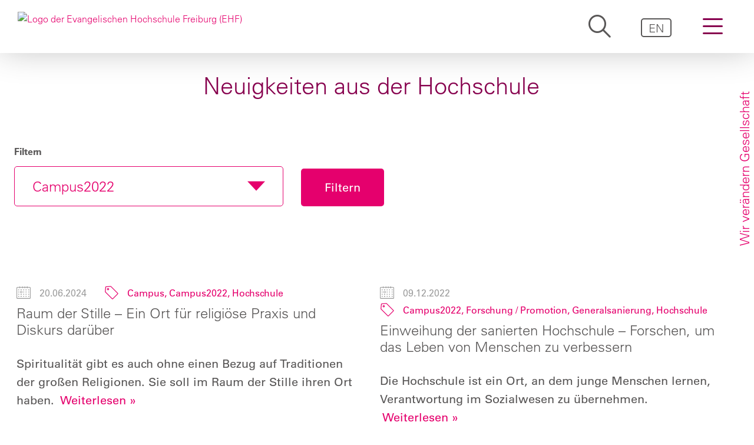

--- FILE ---
content_type: text/html; charset=UTF-8
request_url: https://www.eh-freiburg.de/neuigkeiten-aus-der-hochschule/?rubrik=campus2022
body_size: 25229
content:
<!DOCTYPE html>
<html lang="de-DE">
<head >
<meta charset="UTF-8" />
<meta name="viewport" content="width=device-width, initial-scale=1" />
<meta name='robots' content='index, follow, max-image-preview:large, max-snippet:-1, max-video-preview:-1' />
	<style>img:is([sizes="auto" i], [sizes^="auto," i]) { contain-intrinsic-size: 3000px 1500px }</style>
	
	<!-- This site is optimized with the Yoast SEO plugin v26.6 - https://yoast.com/wordpress/plugins/seo/ -->
	<title>Neuigkeiten aus der Hochschule - Evangelische Hochschule Freiburg</title>
	<link rel="canonical" href="https://www.eh-freiburg.de/neuigkeiten-aus-der-hochschule/" />
	<meta property="og:locale" content="de_DE" />
	<meta property="og:type" content="article" />
	<meta property="og:title" content="Neuigkeiten aus der Hochschule - Evangelische Hochschule Freiburg" />
	<meta property="og:url" content="https://www.eh-freiburg.de/neuigkeiten-aus-der-hochschule/" />
	<meta property="og:site_name" content="Evangelische Hochschule Freiburg" />
	<meta property="article:modified_time" content="2025-07-16T05:50:43+00:00" />
	<meta property="og:image" content="https://www.eh-freiburg.de/wp-content/uploads/2024/03/BMBF_DATIpilot_Freiburg3_71.jpg" />
	<meta property="og:image:width" content="1024" />
	<meta property="og:image:height" content="683" />
	<meta property="og:image:type" content="image/jpeg" />
	<meta name="twitter:card" content="summary_large_image" />
	<script type="application/ld+json" class="yoast-schema-graph">{"@context":"https://schema.org","@graph":[{"@type":"WebPage","@id":"https://www.eh-freiburg.de/neuigkeiten-aus-der-hochschule/","url":"https://www.eh-freiburg.de/neuigkeiten-aus-der-hochschule/","name":"Neuigkeiten aus der Hochschule - Evangelische Hochschule Freiburg","isPartOf":{"@id":"https://www.eh-freiburg.de/#website"},"primaryImageOfPage":{"@id":"https://www.eh-freiburg.de/neuigkeiten-aus-der-hochschule/#primaryimage"},"image":{"@id":"https://www.eh-freiburg.de/neuigkeiten-aus-der-hochschule/#primaryimage"},"thumbnailUrl":"https://www.eh-freiburg.de/wp-content/uploads/2024/03/BMBF_DATIpilot_Freiburg3_71.jpg","datePublished":"2018-12-07T18:16:58+00:00","dateModified":"2025-07-16T05:50:43+00:00","breadcrumb":{"@id":"https://www.eh-freiburg.de/neuigkeiten-aus-der-hochschule/#breadcrumb"},"inLanguage":"de","potentialAction":[{"@type":"ReadAction","target":["https://www.eh-freiburg.de/neuigkeiten-aus-der-hochschule/"]}]},{"@type":"ImageObject","inLanguage":"de","@id":"https://www.eh-freiburg.de/neuigkeiten-aus-der-hochschule/#primaryimage","url":"https://www.eh-freiburg.de/wp-content/uploads/2024/03/BMBF_DATIpilot_Freiburg3_71.jpg","contentUrl":"https://www.eh-freiburg.de/wp-content/uploads/2024/03/BMBF_DATIpilot_Freiburg3_71.jpg","width":1024,"height":683,"caption":"Fabian Frank, Lars Hölzel; Pitch DATIpilot, Foto: BMBF"},{"@type":"BreadcrumbList","@id":"https://www.eh-freiburg.de/neuigkeiten-aus-der-hochschule/#breadcrumb","itemListElement":[{"@type":"ListItem","position":1,"name":"Start","item":"https://www.eh-freiburg.de/"},{"@type":"ListItem","position":2,"name":"Neuigkeiten aus der Hochschule"}]},{"@type":"WebSite","@id":"https://www.eh-freiburg.de/#website","url":"https://www.eh-freiburg.de/","name":"Evangelische Hochschule Freiburg","description":"","publisher":{"@id":"https://www.eh-freiburg.de/#organization"},"potentialAction":[{"@type":"SearchAction","target":{"@type":"EntryPoint","urlTemplate":"https://www.eh-freiburg.de/?s={search_term_string}"},"query-input":{"@type":"PropertyValueSpecification","valueRequired":true,"valueName":"search_term_string"}}],"inLanguage":"de"},{"@type":"Organization","@id":"https://www.eh-freiburg.de/#organization","name":"Evangelische Hochschule Freiburg","url":"https://www.eh-freiburg.de/","logo":{"@type":"ImageObject","inLanguage":"de","@id":"https://www.eh-freiburg.de/#/schema/logo/image/","url":"https://www.eh-freiburg.de/wp-content/uploads/2018/11/EHF_full@3x.png","contentUrl":"https://www.eh-freiburg.de/wp-content/uploads/2018/11/EHF_full@3x.png","width":1089,"height":393,"caption":"Evangelische Hochschule Freiburg"},"image":{"@id":"https://www.eh-freiburg.de/#/schema/logo/image/"}}]}</script>
	<!-- / Yoast SEO plugin. -->


<link rel="alternate" type="application/rss+xml" title="Evangelische Hochschule Freiburg &raquo; Feed" href="https://www.eh-freiburg.de/feed/" />
<link rel="alternate" type="application/rss+xml" title="Evangelische Hochschule Freiburg &raquo; Kommentar-Feed" href="https://www.eh-freiburg.de/comments/feed/" />
<script type="text/javascript">
/* <![CDATA[ */
window._wpemojiSettings = {"baseUrl":"https:\/\/s.w.org\/images\/core\/emoji\/16.0.1\/72x72\/","ext":".png","svgUrl":"https:\/\/s.w.org\/images\/core\/emoji\/16.0.1\/svg\/","svgExt":".svg","source":{"concatemoji":"https:\/\/www.eh-freiburg.de\/wp-includes\/js\/wp-emoji-release.min.js?ver=6.8.3"}};
/*! This file is auto-generated */
!function(s,n){var o,i,e;function c(e){try{var t={supportTests:e,timestamp:(new Date).valueOf()};sessionStorage.setItem(o,JSON.stringify(t))}catch(e){}}function p(e,t,n){e.clearRect(0,0,e.canvas.width,e.canvas.height),e.fillText(t,0,0);var t=new Uint32Array(e.getImageData(0,0,e.canvas.width,e.canvas.height).data),a=(e.clearRect(0,0,e.canvas.width,e.canvas.height),e.fillText(n,0,0),new Uint32Array(e.getImageData(0,0,e.canvas.width,e.canvas.height).data));return t.every(function(e,t){return e===a[t]})}function u(e,t){e.clearRect(0,0,e.canvas.width,e.canvas.height),e.fillText(t,0,0);for(var n=e.getImageData(16,16,1,1),a=0;a<n.data.length;a++)if(0!==n.data[a])return!1;return!0}function f(e,t,n,a){switch(t){case"flag":return n(e,"\ud83c\udff3\ufe0f\u200d\u26a7\ufe0f","\ud83c\udff3\ufe0f\u200b\u26a7\ufe0f")?!1:!n(e,"\ud83c\udde8\ud83c\uddf6","\ud83c\udde8\u200b\ud83c\uddf6")&&!n(e,"\ud83c\udff4\udb40\udc67\udb40\udc62\udb40\udc65\udb40\udc6e\udb40\udc67\udb40\udc7f","\ud83c\udff4\u200b\udb40\udc67\u200b\udb40\udc62\u200b\udb40\udc65\u200b\udb40\udc6e\u200b\udb40\udc67\u200b\udb40\udc7f");case"emoji":return!a(e,"\ud83e\udedf")}return!1}function g(e,t,n,a){var r="undefined"!=typeof WorkerGlobalScope&&self instanceof WorkerGlobalScope?new OffscreenCanvas(300,150):s.createElement("canvas"),o=r.getContext("2d",{willReadFrequently:!0}),i=(o.textBaseline="top",o.font="600 32px Arial",{});return e.forEach(function(e){i[e]=t(o,e,n,a)}),i}function t(e){var t=s.createElement("script");t.src=e,t.defer=!0,s.head.appendChild(t)}"undefined"!=typeof Promise&&(o="wpEmojiSettingsSupports",i=["flag","emoji"],n.supports={everything:!0,everythingExceptFlag:!0},e=new Promise(function(e){s.addEventListener("DOMContentLoaded",e,{once:!0})}),new Promise(function(t){var n=function(){try{var e=JSON.parse(sessionStorage.getItem(o));if("object"==typeof e&&"number"==typeof e.timestamp&&(new Date).valueOf()<e.timestamp+604800&&"object"==typeof e.supportTests)return e.supportTests}catch(e){}return null}();if(!n){if("undefined"!=typeof Worker&&"undefined"!=typeof OffscreenCanvas&&"undefined"!=typeof URL&&URL.createObjectURL&&"undefined"!=typeof Blob)try{var e="postMessage("+g.toString()+"("+[JSON.stringify(i),f.toString(),p.toString(),u.toString()].join(",")+"));",a=new Blob([e],{type:"text/javascript"}),r=new Worker(URL.createObjectURL(a),{name:"wpTestEmojiSupports"});return void(r.onmessage=function(e){c(n=e.data),r.terminate(),t(n)})}catch(e){}c(n=g(i,f,p,u))}t(n)}).then(function(e){for(var t in e)n.supports[t]=e[t],n.supports.everything=n.supports.everything&&n.supports[t],"flag"!==t&&(n.supports.everythingExceptFlag=n.supports.everythingExceptFlag&&n.supports[t]);n.supports.everythingExceptFlag=n.supports.everythingExceptFlag&&!n.supports.flag,n.DOMReady=!1,n.readyCallback=function(){n.DOMReady=!0}}).then(function(){return e}).then(function(){var e;n.supports.everything||(n.readyCallback(),(e=n.source||{}).concatemoji?t(e.concatemoji):e.wpemoji&&e.twemoji&&(t(e.twemoji),t(e.wpemoji)))}))}((window,document),window._wpemojiSettings);
/* ]]> */
</script>
<link rel='stylesheet' id='wp-block-library-css' href='https://www.eh-freiburg.de/wp-includes/css/dist/block-library/style.min.css?ver=6.8.3' type='text/css' media='all' />
<style id='wp-block-library-theme-inline-css' type='text/css'>
.wp-block-audio :where(figcaption){color:#555;font-size:13px;text-align:center}.is-dark-theme .wp-block-audio :where(figcaption){color:#ffffffa6}.wp-block-audio{margin:0 0 1em}.wp-block-code{border:1px solid #ccc;border-radius:4px;font-family:Menlo,Consolas,monaco,monospace;padding:.8em 1em}.wp-block-embed :where(figcaption){color:#555;font-size:13px;text-align:center}.is-dark-theme .wp-block-embed :where(figcaption){color:#ffffffa6}.wp-block-embed{margin:0 0 1em}.blocks-gallery-caption{color:#555;font-size:13px;text-align:center}.is-dark-theme .blocks-gallery-caption{color:#ffffffa6}:root :where(.wp-block-image figcaption){color:#555;font-size:13px;text-align:center}.is-dark-theme :root :where(.wp-block-image figcaption){color:#ffffffa6}.wp-block-image{margin:0 0 1em}.wp-block-pullquote{border-bottom:4px solid;border-top:4px solid;color:currentColor;margin-bottom:1.75em}.wp-block-pullquote cite,.wp-block-pullquote footer,.wp-block-pullquote__citation{color:currentColor;font-size:.8125em;font-style:normal;text-transform:uppercase}.wp-block-quote{border-left:.25em solid;margin:0 0 1.75em;padding-left:1em}.wp-block-quote cite,.wp-block-quote footer{color:currentColor;font-size:.8125em;font-style:normal;position:relative}.wp-block-quote:where(.has-text-align-right){border-left:none;border-right:.25em solid;padding-left:0;padding-right:1em}.wp-block-quote:where(.has-text-align-center){border:none;padding-left:0}.wp-block-quote.is-large,.wp-block-quote.is-style-large,.wp-block-quote:where(.is-style-plain){border:none}.wp-block-search .wp-block-search__label{font-weight:700}.wp-block-search__button{border:1px solid #ccc;padding:.375em .625em}:where(.wp-block-group.has-background){padding:1.25em 2.375em}.wp-block-separator.has-css-opacity{opacity:.4}.wp-block-separator{border:none;border-bottom:2px solid;margin-left:auto;margin-right:auto}.wp-block-separator.has-alpha-channel-opacity{opacity:1}.wp-block-separator:not(.is-style-wide):not(.is-style-dots){width:100px}.wp-block-separator.has-background:not(.is-style-dots){border-bottom:none;height:1px}.wp-block-separator.has-background:not(.is-style-wide):not(.is-style-dots){height:2px}.wp-block-table{margin:0 0 1em}.wp-block-table td,.wp-block-table th{word-break:normal}.wp-block-table :where(figcaption){color:#555;font-size:13px;text-align:center}.is-dark-theme .wp-block-table :where(figcaption){color:#ffffffa6}.wp-block-video :where(figcaption){color:#555;font-size:13px;text-align:center}.is-dark-theme .wp-block-video :where(figcaption){color:#ffffffa6}.wp-block-video{margin:0 0 1em}:root :where(.wp-block-template-part.has-background){margin-bottom:0;margin-top:0;padding:1.25em 2.375em}
</style>
<style id='classic-theme-styles-inline-css' type='text/css'>
/*! This file is auto-generated */
.wp-block-button__link{color:#fff;background-color:#32373c;border-radius:9999px;box-shadow:none;text-decoration:none;padding:calc(.667em + 2px) calc(1.333em + 2px);font-size:1.125em}.wp-block-file__button{background:#32373c;color:#fff;text-decoration:none}
</style>
<link rel='stylesheet' id='af-fontawesome-css' href='https://www.eh-freiburg.de/wp-content/plugins/asgaros-forum/libs/fontawesome/css/all.min.css?ver=3.3.0' type='text/css' media='all' />
<link rel='stylesheet' id='af-fontawesome-compat-v4-css' href='https://www.eh-freiburg.de/wp-content/plugins/asgaros-forum/libs/fontawesome/css/v4-shims.min.css?ver=3.3.0' type='text/css' media='all' />
<link rel='stylesheet' id='af-widgets-css' href='https://www.eh-freiburg.de/wp-content/plugins/asgaros-forum/skin/widgets.css?ver=3.3.0' type='text/css' media='all' />
<link rel='stylesheet' id='cleverreach_style-css' href='https://www.eh-freiburg.de/wp-content/plugins/cleverreach/resources/css/frontend.css?ver=6.8.3' type='text/css' media='all' />
<link rel='stylesheet' id='events-manager-css' href='https://www.eh-freiburg.de/wp-content/plugins/events-manager/includes/css/events-manager.min.css?ver=7.2.3.1' type='text/css' media='all' />
<style id='events-manager-inline-css' type='text/css'>
body .em { --font-family : inherit; --font-weight : inherit; --font-size : 1em; --line-height : inherit; }
</style>
<link rel='stylesheet' id='events-manager-pro-css' href='https://www.eh-freiburg.de/wp-content/plugins/events-manager-pro/includes/css/events-manager-pro.css?ver=3.7.2.3' type='text/css' media='all' />
<link rel='stylesheet' id='theme-my-login-css' href='https://www.eh-freiburg.de/wp-content/plugins/theme-my-login/assets/styles/theme-my-login.min.css?ver=7.1.14' type='text/css' media='all' />
<link rel='stylesheet' id='ukw-borlabs-cookie-css-css' href='https://www.eh-freiburg.de/wp-content/plugins/ukw-borlabs-cookie/assets/css/style.css?ver=6.8.3' type='text/css' media='all' />
<link rel='stylesheet' id='wpml-legacy-horizontal-list-0-css' href='https://www.eh-freiburg.de/wp-content/plugins/sitepress-multilingual-cms/templates/language-switchers/legacy-list-horizontal/style.min.css?ver=1' type='text/css' media='all' />
<link rel='stylesheet' id='wpml-menu-item-0-css' href='https://www.eh-freiburg.de/wp-content/plugins/sitepress-multilingual-cms/templates/language-switchers/menu-item/style.min.css?ver=1' type='text/css' media='all' />
<link rel='stylesheet' id='custom-helper-css' href='https://www.eh-freiburg.de/wp-content/themes/ukw-ehf/resources/css/custom.css?v=1769222783&#038;ver=6.8.3' type='text/css' media='all' />
<link rel='stylesheet' id='borlabs-cookie-css' href='https://www.eh-freiburg.de/wp-content/cache/borlabs-cookie/borlabs-cookie_1_de.css?ver=2.3.6-15106' type='text/css' media='all' />
<link rel='stylesheet' id='ukw-ehf-css' href='https://www.eh-freiburg.de/wp-content/themes/ukw-ehf/style.css?ver=20221404.0935.0' type='text/css' media='all' />
<script type="text/javascript" src="https://www.eh-freiburg.de/wp-includes/js/jquery/jquery.min.js?ver=3.7.1" id="jquery-core-js"></script>
<script type="text/javascript" src="https://www.eh-freiburg.de/wp-includes/js/jquery/jquery-migrate.min.js?ver=3.4.1" id="jquery-migrate-js"></script>
<script type="text/javascript" id="eibis-js-extra">
/* <![CDATA[ */
var ehf_ajax_export_pdf = {"ajax_url":"https:\/\/www.eh-freiburg.de\/wp-admin\/admin-ajax.php"};
/* ]]> */
</script>
<script type="text/javascript" src="https://www.eh-freiburg.de/wp-content/themes/ukw-ehf/resources/js/eibis.js?1769222783&amp;ver=1.0" id="eibis-js"></script>
<script type="text/javascript" src="https://www.eh-freiburg.de/wp-includes/js/jquery/ui/core.min.js?ver=1.13.3" id="jquery-ui-core-js"></script>
<script type="text/javascript" src="https://www.eh-freiburg.de/wp-includes/js/jquery/ui/mouse.min.js?ver=1.13.3" id="jquery-ui-mouse-js"></script>
<script type="text/javascript" src="https://www.eh-freiburg.de/wp-includes/js/jquery/ui/sortable.min.js?ver=1.13.3" id="jquery-ui-sortable-js"></script>
<script type="text/javascript" src="https://www.eh-freiburg.de/wp-includes/js/jquery/ui/datepicker.min.js?ver=1.13.3" id="jquery-ui-datepicker-js"></script>
<script type="text/javascript" id="jquery-ui-datepicker-js-after">
/* <![CDATA[ */
jQuery(function(jQuery){jQuery.datepicker.setDefaults({"closeText":"Schlie\u00dfen","currentText":"Heute","monthNames":["Januar","Februar","M\u00e4rz","April","Mai","Juni","Juli","August","September","Oktober","November","Dezember"],"monthNamesShort":["Jan.","Feb.","M\u00e4rz","Apr.","Mai","Juni","Juli","Aug.","Sep.","Okt.","Nov.","Dez."],"nextText":"Weiter","prevText":"Zur\u00fcck","dayNames":["Sonntag","Montag","Dienstag","Mittwoch","Donnerstag","Freitag","Samstag"],"dayNamesShort":["So.","Mo.","Di.","Mi.","Do.","Fr.","Sa."],"dayNamesMin":["S","M","D","M","D","F","S"],"dateFormat":"d. MM yy","firstDay":1,"isRTL":false});});
/* ]]> */
</script>
<script type="text/javascript" src="https://www.eh-freiburg.de/wp-includes/js/jquery/ui/resizable.min.js?ver=1.13.3" id="jquery-ui-resizable-js"></script>
<script type="text/javascript" src="https://www.eh-freiburg.de/wp-includes/js/jquery/ui/draggable.min.js?ver=1.13.3" id="jquery-ui-draggable-js"></script>
<script type="text/javascript" src="https://www.eh-freiburg.de/wp-includes/js/jquery/ui/controlgroup.min.js?ver=1.13.3" id="jquery-ui-controlgroup-js"></script>
<script type="text/javascript" src="https://www.eh-freiburg.de/wp-includes/js/jquery/ui/checkboxradio.min.js?ver=1.13.3" id="jquery-ui-checkboxradio-js"></script>
<script type="text/javascript" src="https://www.eh-freiburg.de/wp-includes/js/jquery/ui/button.min.js?ver=1.13.3" id="jquery-ui-button-js"></script>
<script type="text/javascript" src="https://www.eh-freiburg.de/wp-includes/js/jquery/ui/dialog.min.js?ver=1.13.3" id="jquery-ui-dialog-js"></script>
<script type="text/javascript" id="events-manager-js-extra">
/* <![CDATA[ */
var EM = {"ajaxurl":"https:\/\/www.eh-freiburg.de\/wp-admin\/admin-ajax.php","locationajaxurl":"https:\/\/www.eh-freiburg.de\/wp-admin\/admin-ajax.php?action=locations_search","firstDay":"1","locale":"de","dateFormat":"yy-mm-dd","ui_css":"https:\/\/www.eh-freiburg.de\/wp-content\/plugins\/events-manager\/includes\/css\/jquery-ui\/build.min.css","show24hours":"1","is_ssl":"1","autocomplete_limit":"10","calendar":{"breakpoints":{"small":560,"medium":908,"large":false},"month_format":"M Y"},"phone":"","datepicker":{"format":"d.m.Y","locale":"de"},"search":{"breakpoints":{"small":650,"medium":850,"full":false}},"url":"https:\/\/www.eh-freiburg.de\/wp-content\/plugins\/events-manager","assets":{"input.em-uploader":{"js":{"em-uploader":{"url":"https:\/\/www.eh-freiburg.de\/wp-content\/plugins\/events-manager\/includes\/js\/em-uploader.js?v=7.2.3.1","event":"em_uploader_ready"}}},".em-event-editor":{"js":{"event-editor":{"url":"https:\/\/www.eh-freiburg.de\/wp-content\/plugins\/events-manager\/includes\/js\/events-manager-event-editor.js?v=7.2.3.1","event":"em_event_editor_ready"}},"css":{"event-editor":"https:\/\/www.eh-freiburg.de\/wp-content\/plugins\/events-manager\/includes\/css\/events-manager-event-editor.min.css?v=7.2.3.1"}},".em-recurrence-sets, .em-timezone":{"js":{"luxon":{"url":"luxon\/luxon.js?v=7.2.3.1","event":"em_luxon_ready"}}},".em-booking-form, #em-booking-form, .em-booking-recurring, .em-event-booking-form":{"js":{"em-bookings":{"url":"https:\/\/www.eh-freiburg.de\/wp-content\/plugins\/events-manager\/includes\/js\/bookingsform.js?v=7.2.3.1","event":"em_booking_form_js_loaded"},"em-coupons":{"url":"https:\/\/www.eh-freiburg.de\/wp-content\/plugins\/events-manager-pro\/add-ons\/coupons\/coupons.js?v=3.7.2.3","requires":"em-bookings"}},"css":{"em-coupons":"https:\/\/www.eh-freiburg.de\/wp-content\/plugins\/events-manager-pro\/add-ons\/coupons\/coupons.min.css?v=3.7.2.3"}},"#em-opt-archetypes":{"js":{"archetypes":"https:\/\/www.eh-freiburg.de\/wp-content\/plugins\/events-manager\/includes\/js\/admin-archetype-editor.js?v=7.2.3.1","archetypes_ms":"https:\/\/www.eh-freiburg.de\/wp-content\/plugins\/events-manager\/includes\/js\/admin-archetypes.js?v=7.2.3.1","qs":"qs\/qs.js?v=7.2.3.1"}},".em-cart-coupons-form":{"js":{"em-coupons-cart":{"url":"https:\/\/www.eh-freiburg.de\/wp-content\/plugins\/events-manager-pro\/add-ons\/coupons\/coupons-cart.js?v=3.7.2.3","event":"em_timepicker_ready"}},"css":{"em-coupons":"https:\/\/www.eh-freiburg.de\/wp-content\/plugins\/events-manager-pro\/add-ons\/coupons\/coupons.min.css?v=3.7.2.3"}}},"cached":"","bookingInProgress":"Bitte warte, w\u00e4hrend die Buchung abgeschickt wird.","tickets_save":"Ticket speichern","bookingajaxurl":"https:\/\/www.eh-freiburg.de\/wp-admin\/admin-ajax.php","bookings_export_save":"Buchungen exportieren","bookings_settings_save":"Einstellungen speichern","booking_delete":"Bist du dir sicher, dass du es l\u00f6schen m\u00f6chtest?","booking_offset":"160","bookings":{"submit_button":{"text":{"default":"Buchung abschicken \/ Register now","free":"Buchung abschicken \/ Register now","payment":"Buchung abschicken \/ Register now","processing":"Processing ..."}},"update_listener":""},"bb_full":"Ausverkauft","bb_book":"Jetzt buchen","bb_booking":"Buche ...","bb_booked":"Buchung Abgesendet","bb_error":"Buchung Fehler. Nochmal versuchen?","bb_cancel":"Stornieren","bb_canceling":"Stornieren...","bb_cancelled":"Abgesagt","bb_cancel_error":"Stornierung Fehler. Nochmal versuchen?","txt_search":"Suche","txt_searching":"Suche...","txt_loading":"Wird geladen...","disable_bookings_warning":"Bist du sicher, dass du Buchungen deaktivieren willst? Wenn du das tust und speicherst, wirst du alle bisherigen Buchungen verlieren. Wenn du nur weitere Buchungen verhindern willst, reduziere die Anzahl der verf\u00fcgbaren Pl\u00e4tze auf die Anzahl der bisherigen Buchungen.","booking_warning_cancel":"Sind Sie sicher, dass Sie Ihre Buchung stornieren wollen?","cache":"","api_nonce":"e89de146e8"};
/* ]]> */
</script>
<script type="text/javascript" src="https://www.eh-freiburg.de/wp-content/plugins/events-manager/includes/js/events-manager.js?ver=7.2.3.1" id="events-manager-js"></script>
<script type="text/javascript" src="https://www.eh-freiburg.de/wp-content/plugins/events-manager/includes/external/flatpickr/l10n/de.js?ver=7.2.3.1" id="em-flatpickr-localization-js"></script>
<script type="text/javascript" src="https://www.eh-freiburg.de/wp-content/plugins/events-manager-pro/includes/js/events-manager-pro.js?ver=3.7.2.3" id="events-manager-pro-js"></script>
<!--[if lt IE 9]>
<script type="text/javascript" src="https://www.eh-freiburg.de/wp-content/themes/genesis/lib/js/html5shiv.min.js?ver=3.7.3" id="html5shiv-js"></script>
<![endif]-->
<link rel="https://api.w.org/" href="https://www.eh-freiburg.de/wp-json/" /><link rel="alternate" title="JSON" type="application/json" href="https://www.eh-freiburg.de/wp-json/wp/v2/pages/2616" /><link rel="EditURI" type="application/rsd+xml" title="RSD" href="https://www.eh-freiburg.de/xmlrpc.php?rsd" />
<meta name="generator" content="WordPress 6.8.3" />
<link rel='shortlink' href='https://www.eh-freiburg.de/?p=2616' />
		<!-- Custom Logo: hide header text -->
		<style id="custom-logo-css" type="text/css">
			.site-title, .site-description {
				position: absolute;
				clip-path: inset(50%);
			}
		</style>
		<link rel="alternate" title="oEmbed (JSON)" type="application/json+oembed" href="https://www.eh-freiburg.de/wp-json/oembed/1.0/embed?url=https%3A%2F%2Fwww.eh-freiburg.de%2Fneuigkeiten-aus-der-hochschule%2F" />
<link rel="alternate" title="oEmbed (XML)" type="text/xml+oembed" href="https://www.eh-freiburg.de/wp-json/oembed/1.0/embed?url=https%3A%2F%2Fwww.eh-freiburg.de%2Fneuigkeiten-aus-der-hochschule%2F&#038;format=xml" />
<meta name="generator" content="WPML ver:4.8.6 stt:1,3;" />
  <!-- Google tag (gtag.js) --> 
  <script async src="https://www.googletagmanager.com/gtag/js?id=AW-11226399945"></script>
  <script> window.dataLayer = window.dataLayer || []; function gtag(){
    dataLayer.push(arguments);
    }
    gtag('js', new Date()); gtag('config', 'AW-11226399945', { 'anonymize_ip': true}); </script>
   
  <link rel="pingback" href="https://www.eh-freiburg.de/xmlrpc.php" />
<style type="text/css">.hero-section{background-image:url(https://www.eh-freiburg.de/wp-content/uploads/2024/03/BMBF_DATIpilot_Freiburg3_71.jpg)}</style>
<link rel="icon" href="https://www.eh-freiburg.de/wp-content/uploads/2018/11/android-icon-192x192-150x150.png" sizes="32x32" />
<link rel="icon" href="https://www.eh-freiburg.de/wp-content/uploads/2018/11/android-icon-192x192.png" sizes="192x192" />
<link rel="apple-touch-icon" href="https://www.eh-freiburg.de/wp-content/uploads/2018/11/android-icon-192x192.png" />
<meta name="msapplication-TileImage" content="https://www.eh-freiburg.de/wp-content/uploads/2018/11/android-icon-192x192.png" />
		<style type="text/css" id="wp-custom-css">
			.home .bubble-connector {
 opacity: 0;
}

.home .bubble-connector.visible {
	opacity: 1;
}

ul.genesis-skip-link {
	display: none !important;
}

/* 
@media (max-width:640px) {	
	.acf-fp-logos .inner .secondary .item img {
		height: 6.25rem !important;
	}
} */



@media (min-width:1440px) {
	.newsletter-box {
		display: inline-block;
        margin-left: 0.9375rem;
		width: 50%;
  }
}
		</style>
		</head>
<body class="wp-singular page-template page-template-news-overview page-template-news-overview-php page page-id-2616 wp-custom-logo wp-theme-genesis wp-child-theme-ukw-ehf content-sidebar is-singular no-js" itemscope itemtype="https://schema.org/WebPage">                <script>
                    //<![CDATA[
                    (function () {
                        var c = document.body.classList;
                        c.remove('no-js');
                        c.add('js');
                    })();
                    //]]>
                </script>
				<div class="site-container"><ul class="genesis-skip-link"><li><a href="#genesis-content" class="screen-reader-shortcut"> Skip to content</a></li><li><a href="#genesis-sidebar-primary" class="screen-reader-shortcut"> Skip to primary sidebar</a></li><li><a href="#genesis-footer-widgets" class="screen-reader-shortcut"> Skip to footer</a></li></ul><header class="site-header" itemscope itemtype="https://schema.org/WPHeader"><div class="wrap"><div class="title-area"><a href="https://www.eh-freiburg.de/" class="custom-logo-link" rel="home"><img width="1089" height="393" src="https://www.eh-freiburg.de/wp-content/uploads/2018/11/EHF_full@3x.png" class="custom-logo" alt="Logo der Evangelischen Hochschule Freiburg (EHF)" decoding="async" fetchpriority="high" srcset="https://www.eh-freiburg.de/wp-content/uploads/2018/11/EHF_full@3x.png 1089w, https://www.eh-freiburg.de/wp-content/uploads/2018/11/EHF_full@3x-300x108.png 300w, https://www.eh-freiburg.de/wp-content/uploads/2018/11/EHF_full@3x-1024x370.png 1024w, https://www.eh-freiburg.de/wp-content/uploads/2018/11/EHF_full@3x-768x277.png 768w, https://www.eh-freiburg.de/wp-content/uploads/2018/11/EHF_full@3x-800x289.png 800w, https://www.eh-freiburg.de/wp-content/uploads/2018/11/EHF_full@3x-350x126.png 350w, https://www.eh-freiburg.de/wp-content/uploads/2018/11/EHF_full@3x-700x253.png 700w" sizes="(max-width: 1089px) 100vw, 1089px" /></a><p class="site-title" itemprop="headline"><a href="https://www.eh-freiburg.de/">Evangelische Hochschule Freiburg</a></p></div><div class="widget-area header-widget-area"><section id="nav_menu-8" class="widget-odd widget-first widget-1 user-account widget widget_nav_menu"><div class="widget-wrap"></div></section>
<section id="nav_menu-6" class="widget-even widget-last widget-2 main-menu widget widget_nav_menu"><div class="widget-wrap"><nav class="nav-header" itemscope itemtype="https://schema.org/SiteNavigationElement"><ul id="menu-header-right-de" class="menu genesis-nav-menu js-superfish"><li id="menu-item-2809" class="toggle-search menu-item menu-item-type-custom menu-item-object-custom menu-item-2809"><a itemprop="url"><span itemprop="name">Suchen</span></a></li>
<li id="menu-item-2810" class="toggle-navigation menu-item menu-item-type-custom menu-item-object-custom menu-item-2810"><a itemprop="url"><span itemprop="name">Navigation</span></a></li>
<li id="menu-item-wpml-ls-47-en" class="menu-item wpml-ls-slot-47 wpml-ls-item wpml-ls-item-en wpml-ls-menu-item wpml-ls-first-item wpml-ls-last-item menu-item-type-wpml_ls_menu_item menu-item-object-wpml_ls_menu_item menu-item-wpml-ls-47-en"><a href="https://www.eh-freiburg.de/?lang=en" title="Zu EN wechseln" aria-label="Zu EN wechseln" role="menuitem" itemprop="url"><span itemprop="name"><span class="wpml-ls-native" lang="en">EN</span></span></a></li>
</ul></nav></div></section>
</div></div></header><div id="after-header-custom" class="after-header-custom"><section id="search-2" class="widget-odd widget-first widget-1 widget widget_search"><div class="widget-wrap"><h3 class="widgettitle widget-title">Suche</h3>
<form class="search-form" itemprop="potentialAction" itemscope itemtype="https://schema.org/SearchAction" method="get" action="https://www.eh-freiburg.de/" role="search"><label class="search-form-label screen-reader-text" for="searchform-6974327f51a328.36435390">Bitte geben Sie einen Suchbegriff ein</label><input class="search-form-input" type="search" itemprop="query-input" name="s" id="searchform-6974327f51a328.36435390" placeholder="Bitte geben Sie einen Suchbegriff ein"><input class="search-form-submit" type="submit" value="suchen"><meta itemprop="target" content="https://www.eh-freiburg.de/?s={s}"></form></div></section>
</div><nav id="main-navigation" class="main-navigation"><section id="nav_menu-2" class="widget-odd widget-first widget-1 widget widget_nav_menu"><div class="widget-wrap"><div class="menu-hauptnavigation-de-container"><ul id="menu-hauptnavigation-de" class="menu"><li id="menu-item-854" class="menu-item menu-item-type-custom menu-item-object-custom current-menu-ancestor menu-item-has-children menu-item-854"><a href="#" itemprop="url">Hochschule</a>
<ul class="sub-menu">
	<li id="menu-item-2689" class="menu-item menu-item-type-custom menu-item-object-custom current-menu-ancestor current-menu-parent menu-item-has-children menu-item-2689"><a href="#" itemprop="url">Aktuelles</a>
	<ul class="sub-menu">
		<li id="menu-item-2691" class="menu-item menu-item-type-post_type menu-item-object-page current-menu-item page_item page-item-2616 current_page_item menu-item-2691"><a href="https://www.eh-freiburg.de/neuigkeiten-aus-der-hochschule/" aria-current="page" itemprop="url">Neuigkeiten aus der Hochschule</a></li>
		<li id="menu-item-1964" class="menu-item menu-item-type-post_type menu-item-object-page menu-item-1964"><a href="https://www.eh-freiburg.de/veranstaltungen/" itemprop="url">Veranstaltungen</a></li>
		<li id="menu-item-46968" class="menu-item menu-item-type-post_type menu-item-object-page menu-item-46968"><a href="https://www.eh-freiburg.de/newsletter/" itemprop="url">Gemeinsame Newsletter von Hochschule und Friedensinstitut</a></li>
	</ul>
</li>
	<li id="menu-item-341" class="menu-item menu-item-type-post_type menu-item-object-page menu-item-341"><a href="https://www.eh-freiburg.de/personenverzeichnis/" itemprop="url">Personenverzeichnis</a></li>
	<li id="menu-item-855" class="menu-item menu-item-type-custom menu-item-object-custom menu-item-has-children menu-item-855"><a href="#" itemprop="url">Über uns</a>
	<ul class="sub-menu">
		<li id="menu-item-908" class="menu-item menu-item-type-post_type menu-item-object-page menu-item-908"><a href="https://www.eh-freiburg.de/leitbild/" itemprop="url">Profil und Leitbild</a></li>
		<li id="menu-item-46674" class="menu-item menu-item-type-post_type menu-item-object-page menu-item-46674"><a href="https://www.eh-freiburg.de/schutzkonzept/" itemprop="url">Das Schutzkonzept für Prävention und Intervention</a></li>
		<li id="menu-item-41068" class="menu-item menu-item-type-post_type menu-item-object-page menu-item-41068"><a href="https://www.eh-freiburg.de/wir-veraendern-gesellschaft/" itemprop="url">Unser Slogan: Wir verändern Gesellschaft</a></li>
		<li id="menu-item-2487" class="menu-item menu-item-type-post_type menu-item-object-page menu-item-2487"><a href="https://www.eh-freiburg.de/geschichte/" itemprop="url">Geschichte</a></li>
		<li id="menu-item-1424" class="menu-item menu-item-type-post_type menu-item-object-page menu-item-has-children menu-item-1424"><a href="https://www.eh-freiburg.de/rektorat/" itemprop="url">Rektorat</a>
		<ul class="sub-menu">
			<li id="menu-item-1076" class="menu-item menu-item-type-post_type menu-item-object-page menu-item-1076"><a href="https://www.eh-freiburg.de/research-office/" itemprop="url">Research Office</a></li>
		</ul>
</li>
		<li id="menu-item-895" class="menu-item menu-item-type-post_type menu-item-object-page menu-item-has-children menu-item-895"><a href="https://www.eh-freiburg.de/fachbereiche/" itemprop="url">Fachbereiche</a>
		<ul class="sub-menu">
			<li id="menu-item-900" class="menu-item menu-item-type-post_type menu-item-object-page menu-item-has-children menu-item-900"><a href="https://www.eh-freiburg.de/?page_id=898" itemprop="url">Kooperationen</a>
			<ul class="sub-menu">
				<li id="menu-item-1841" class="menu-item menu-item-type-post_type menu-item-object-page menu-item-1841"><a href="https://www.eh-freiburg.de/zahlenspiegel/" itemprop="url">Zahlenspiegel</a></li>
			</ul>
</li>
		</ul>
</li>
		<li id="menu-item-1435" class="menu-item menu-item-type-post_type menu-item-object-page menu-item-1435"><a href="https://www.eh-freiburg.de/kuratorium/" itemprop="url">Kuratorium</a></li>
		<li id="menu-item-1438" class="menu-item menu-item-type-post_type menu-item-object-page menu-item-1438"><a href="https://www.eh-freiburg.de/organe/" itemprop="url">Organe</a></li>
		<li id="menu-item-1376" class="menu-item menu-item-type-post_type menu-item-object-page menu-item-has-children menu-item-1376"><a href="https://www.eh-freiburg.de/unser-campus/" itemprop="url">Unser Campus</a>
		<ul class="sub-menu">
			<li id="menu-item-939" class="menu-item menu-item-type-post_type menu-item-object-page menu-item-939"><a href="https://www.eh-freiburg.de/mensa-und-cafeteria/" itemprop="url">Mensa und Cafeteria</a></li>
			<li id="menu-item-950" class="menu-item menu-item-type-post_type menu-item-object-page menu-item-950"><a href="https://www.eh-freiburg.de/kita/" itemprop="url">Kita</a></li>
		</ul>
</li>
		<li id="menu-item-49163" class="menu-item menu-item-type-post_type menu-item-object-page menu-item-49163"><a href="https://www.eh-freiburg.de/step-2025-2029/" itemprop="url">Struktur- und Entwicklungsplan (StEP) 2025-2029</a></li>
		<li id="menu-item-922" class="menu-item menu-item-type-post_type menu-item-object-page menu-item-922"><a href="https://www.eh-freiburg.de/qualitaetsmanagement-lehre/" itemprop="url">Qualitätsmanagement Lehre</a></li>
		<li id="menu-item-927" class="menu-item menu-item-type-post_type menu-item-object-page menu-item-927"><a href="https://www.eh-freiburg.de/nachhaltige-hochschule-oekologisch-und-sozial/" itemprop="url">Nachhaltige Hochschule</a></li>
		<li id="menu-item-47659" class="menu-item menu-item-type-custom menu-item-object-custom menu-item-47659"><a href="https://www.eh-freiburg.de/mobilitaet/" itemprop="url">Mobilität</a></li>
	</ul>
</li>
	<li id="menu-item-48739" class="menu-item menu-item-type-custom menu-item-object-custom menu-item-has-children menu-item-48739"><a href="#" itemprop="url">Demokratie stärken</a>
	<ul class="sub-menu">
		<li id="menu-item-48789" class="menu-item menu-item-type-post_type menu-item-object-page menu-item-48789"><a href="https://www.eh-freiburg.de/umkaempfte-demokratie-paedagogik-und-soziale-arbeit-im-kontext-von-rechtsextremismus/" itemprop="url">Umkämpfte Demokratie – Pädagogik und Soziale Arbeit im Kontext von Rechtsextremismus</a></li>
		<li id="menu-item-48793" class="menu-item menu-item-type-custom menu-item-object-custom menu-item-48793"><a href="https://www.eh-freiburg.de/neuigkeiten/projektstart-mehr-gerechtigkeit-in-der-energiewende/" itemprop="url">(Un-) Gerechtigkeit in der Energiewende</a></li>
		<li id="menu-item-48791" class="menu-item menu-item-type-custom menu-item-object-custom menu-item-48791"><a href="https://www.eh-freiburg.de/veranstaltungen/religioese-bildung-fuer-die-demokratische-zivilgesellschaft/" itemprop="url">Religiöse Bildung für die demokratische Zivilgesellschaft</a></li>
	</ul>
</li>
	<li id="menu-item-42906" class="menu-item menu-item-type-post_type menu-item-object-page menu-item-42906"><a href="https://www.eh-freiburg.de/friedensinstitut/" itemprop="url">Friedensinstitut Freiburg</a></li>
	<li id="menu-item-45403" class="menu-item menu-item-type-custom menu-item-object-custom menu-item-has-children menu-item-45403"><a href="#" itemprop="url">Diversity Management</a>
	<ul class="sub-menu">
		<li id="menu-item-1432" class="menu-item menu-item-type-post_type menu-item-object-page menu-item-1432"><a href="https://www.eh-freiburg.de/gleichstellungsbeauftragte/" itemprop="url">Gleichstellungsbeauftragte und -planung</a></li>
		<li id="menu-item-5588" class="menu-item menu-item-type-post_type menu-item-object-page menu-item-5588"><a href="https://www.eh-freiburg.de/konfliktmanagement/" itemprop="url">Konflikt- und Beschwerdemanagement</a></li>
		<li id="menu-item-50712" class="menu-item menu-item-type-custom menu-item-object-custom menu-item-50712"><a href="https://www.eh-freiburg.de/schutzkonzept/" itemprop="url">Schutzkonzept für Prävention und Intervention</a></li>
		<li id="menu-item-41301" class="menu-item menu-item-type-custom menu-item-object-custom menu-item-41301"><a href="https://www.eh-freiburg.de/sexualisierte-gewalt/" itemprop="url">Sexualisierte Gewalt</a></li>
		<li id="menu-item-51777" class="menu-item menu-item-type-post_type menu-item-object-page menu-item-51777"><a href="https://www.eh-freiburg.de/antidiskriminierung/" itemprop="url">Beauftragte für Antidiskriminierung</a></li>
		<li id="menu-item-15395" class="menu-item menu-item-type-post_type menu-item-object-page menu-item-15395"><a href="https://www.eh-freiburg.de/vereinbarkeit-von-familie-und-beruf/" itemprop="url">Vereinbarkeit von Familie und Beruf</a></li>
		<li id="menu-item-1427" class="menu-item menu-item-type-post_type menu-item-object-page menu-item-1427"><a href="https://www.eh-freiburg.de/personalvertretung/" itemprop="url">Personalvertretung – MAV</a></li>
	</ul>
</li>
	<li id="menu-item-43339" class="menu-item menu-item-type-custom menu-item-object-custom menu-item-has-children menu-item-43339"><a href="#" itemprop="url">Wissenschaftskommunikation</a>
	<ul class="sub-menu">
		<li id="menu-item-43647" class="menu-item menu-item-type-post_type menu-item-object-page menu-item-43647"><a href="https://www.eh-freiburg.de/hochschulmarketing-und-kommunikation-presse/" itemprop="url">Hochschulmarketing und Kommunikation, Presse</a></li>
		<li id="menu-item-28670" class="menu-item menu-item-type-custom menu-item-object-custom menu-item-28670"><a href="https://www.eh-freiburg.de/magazin-alle-artikel/" itemprop="url">Hochschulmagazin ev.olve</a></li>
		<li id="menu-item-43338" class="menu-item menu-item-type-post_type menu-item-object-page menu-item-43338"><a href="https://www.eh-freiburg.de/hochschulbericht/" itemprop="url">Hochschulbericht</a></li>
		<li id="menu-item-28671" class="menu-item menu-item-type-custom menu-item-object-custom menu-item-28671"><a href="https://www.eh-freiburg.de/unsere-podcasts/" itemprop="url">Unsere Podcasts</a></li>
		<li id="menu-item-22813" class="menu-item menu-item-type-post_type menu-item-object-page menu-item-22813"><a href="https://www.eh-freiburg.de/13-haw-stark-verbunden-in-der-rkhd/" itemprop="url">13 HAW – stark verbunden in der RKHD</a></li>
		<li id="menu-item-10533" class="menu-item menu-item-type-post_type menu-item-object-page menu-item-10533"><a href="https://www.eh-freiburg.de/weltoffene-hochschule/" itemprop="url">Weltoffene Hochschule</a></li>
	</ul>
</li>
</ul>
</li>
<li id="menu-item-43702" class="menu-item menu-item-type-custom menu-item-object-custom menu-item-has-children menu-item-43702"><a href="#" itemprop="url">Studienorientierung</a>
<ul class="sub-menu">
	<li id="menu-item-44202" class="menu-item menu-item-type-custom menu-item-object-custom menu-item-44202"><a href="https://www.eh-freiburg.de/studiengaenge-ba-und-ma/" itemprop="url">Studiengänge und Zusatzqualifikationen</a></li>
	<li id="menu-item-22399" class="menu-item menu-item-type-post_type menu-item-object-page menu-item-22399"><a href="https://www.eh-freiburg.de/studienberatung/" itemprop="url">Allgemeine Studienberatung</a></li>
	<li id="menu-item-52109" class="menu-item menu-item-type-custom menu-item-object-custom menu-item-52109"><a href="https://www.eh-freiburg.de/veranstaltungen/studieninformationstag-2025/" itemprop="url">Studieninformationstag 2025</a></li>
	<li id="menu-item-49727" class="menu-item menu-item-type-custom menu-item-object-custom menu-item-49727"><a href="https://www.eh-freiburg.de/veranstaltungen/studieninformationsveranstaltungen/" itemprop="url">Studieninfoveranstaltungen</a></li>
	<li id="menu-item-747" class="menu-item menu-item-type-custom menu-item-object-custom menu-item-has-children menu-item-747"><a href="#" itemprop="url">Bewerbung für ein Studium</a>
	<ul class="sub-menu">
		<li id="menu-item-756" class="menu-item menu-item-type-post_type menu-item-object-page menu-item-756"><a href="https://www.eh-freiburg.de/bewerben/" itemprop="url">Jetzt bewerben – mit unserer Checkliste</a></li>
		<li id="menu-item-765" class="menu-item menu-item-type-post_type menu-item-object-page menu-item-765"><a href="https://www.eh-freiburg.de/auswahlverfahren/" itemprop="url">Auswahlverfahren</a></li>
		<li id="menu-item-774" class="menu-item menu-item-type-post_type menu-item-object-page menu-item-774"><a href="https://www.eh-freiburg.de/fristen/" itemprop="url">Bewerbungsfristen</a></li>
		<li id="menu-item-785" class="menu-item menu-item-type-post_type menu-item-object-page menu-item-785"><a href="https://www.eh-freiburg.de/hochschulwechsel/" itemprop="url">Hochschulwechsel</a></li>
		<li id="menu-item-770" class="menu-item menu-item-type-post_type menu-item-object-page menu-item-770"><a href="https://www.eh-freiburg.de/zulassung/" itemprop="url">Zulassung</a></li>
	</ul>
</li>
	<li id="menu-item-51188" class="menu-item menu-item-type-post_type menu-item-object-page menu-item-51188"><a href="https://www.eh-freiburg.de/studieren-in-freiburg/" itemprop="url">Studieren in Freiburg</a></li>
	<li id="menu-item-45019" class="menu-item menu-item-type-post_type menu-item-object-page menu-item-45019"><a href="https://www.eh-freiburg.de/faq-informationen-zum-studienstart/" itemprop="url">FAQ – Informationen zum Studienstart</a></li>
	<li id="menu-item-45623" class="menu-item menu-item-type-post_type menu-item-object-page menu-item-45623"><a href="https://www.eh-freiburg.de/einfuehrungstage/" itemprop="url">Einführungstage</a></li>
	<li id="menu-item-4427" class="menu-item menu-item-type-post_type menu-item-object-page menu-item-has-children menu-item-4427"><a href="https://www.eh-freiburg.de/gefluechtete/" itemprop="url">Geflüchtete – Wege ins Studium</a>
	<ul class="sub-menu">
		<li id="menu-item-19362" class="menu-item menu-item-type-post_type menu-item-object-page menu-item-19362"><a href="https://www.eh-freiburg.de/studieninteressierte-aus-der-ukraine/" itemprop="url">Studienangebote für Interessierte aus der Ukraine</a></li>
	</ul>
</li>
</ul>
</li>
<li id="menu-item-405" class="menu-item menu-item-type-custom menu-item-object-custom menu-item-has-children menu-item-405"><a href="#" itemprop="url">Studium</a>
<ul class="sub-menu">
	<li id="menu-item-406" class="menu-item menu-item-type-custom menu-item-object-custom menu-item-has-children menu-item-406"><a href="#" itemprop="url">Studiengänge</a>
	<ul class="sub-menu">
		<li id="menu-item-407" class="menu-item menu-item-type-post_type menu-item-object-page menu-item-407"><a href="https://www.eh-freiburg.de/bachelor-soziale-arbeit/" itemprop="url">Soziale Arbeit (Bachelor of Arts)</a></li>
		<li id="menu-item-48567" class="menu-item menu-item-type-post_type menu-item-object-page menu-item-48567"><a href="https://www.eh-freiburg.de/bachelor-religion-und-soziales/" itemprop="url">Religion und Soziales (Bachelor of Arts)</a></li>
		<li id="menu-item-495" class="menu-item menu-item-type-post_type menu-item-object-page menu-item-495"><a href="https://www.eh-freiburg.de/bachelor-religionspaedagogik-gemeindediakonie/" itemprop="url">Religionspädagogik / Gemeindediakonie (Bachelor of Arts) (heißt jetzt Religion und Soziales)</a></li>
		<li id="menu-item-458" class="menu-item menu-item-type-post_type menu-item-object-page menu-item-458"><a href="https://www.eh-freiburg.de/bachelor-kindheitspaedagogik/" itemprop="url">Kindheitspädagogik (Bachelor of Arts)</a></li>
		<li id="menu-item-44405" class="menu-item menu-item-type-post_type menu-item-object-page menu-item-44405"><a href="https://www.eh-freiburg.de/kipaed-plus/" itemprop="url">Kipäd plus (Bachelor of Arts) für internationale Akademiker*innen</a></li>
		<li id="menu-item-632" class="menu-item menu-item-type-post_type menu-item-object-page menu-item-632"><a href="https://www.eh-freiburg.de/master-soziale-arbeit/" itemprop="url">Soziale Arbeit (Master of Arts)</a></li>
		<li id="menu-item-1993" class="menu-item menu-item-type-post_type menu-item-object-page menu-item-1993"><a href="https://www.eh-freiburg.de/master-religionspaedagogik/" itemprop="url">Religionspädagogik (Master of Arts)</a></li>
		<li id="menu-item-570" class="menu-item menu-item-type-post_type menu-item-object-page menu-item-570"><a href="https://www.eh-freiburg.de/master-bildung-und-erziehung-im-kindesalter/" itemprop="url">Bildung und Erziehung im Kindesalter (Master of Arts)</a></li>
		<li id="menu-item-12562" class="menu-item menu-item-type-post_type menu-item-object-page menu-item-12562"><a href="https://www.eh-freiburg.de/ma-friedenspaedagogik-peace-education/" itemprop="url">Friedenspädagogik / Peace Education (Master of Arts)</a></li>
		<li id="menu-item-590" class="menu-item menu-item-type-post_type menu-item-object-page menu-item-590"><a href="https://www.eh-freiburg.de/master-sozialmanagement/" itemprop="url">Sozialmanagement (Master of Arts)</a></li>
		<li id="menu-item-624" class="menu-item menu-item-type-post_type menu-item-object-page menu-item-624"><a href="https://www.eh-freiburg.de/master-supervision-und-coaching/" itemprop="url">Supervision und Coaching (Master of Arts)</a></li>
	</ul>
</li>
	<li id="menu-item-634" class="menu-item menu-item-type-custom menu-item-object-custom menu-item-has-children menu-item-634"><a href="#" itemprop="url">Zusatzqualifikationen</a>
	<ul class="sub-menu">
		<li id="menu-item-638" class="menu-item menu-item-type-post_type menu-item-object-page menu-item-638"><a href="https://www.eh-freiburg.de/erlebnis-und-umweltpaedagogik/" itemprop="url">Erlebnis- und Umweltpädagogik</a></li>
		<li id="menu-item-52046" class="menu-item menu-item-type-post_type menu-item-object-page menu-item-52046"><a href="https://www.eh-freiburg.de/zusatzqualifikation-sposa-sport-bewegung-und-soziale-arbeit/" itemprop="url">Zusatzqualifikation SPOSA – Sport, Bewegung und Soziale Arbeit</a></li>
		<li id="menu-item-666" class="menu-item menu-item-type-post_type menu-item-object-page menu-item-666"><a href="https://www.eh-freiburg.de/kunstpaedagogik-ba-paedagogik-der-kindheit/" itemprop="url">Kunstpädagogik &#8211; B.A. Kindheitspädagogik</a></li>
		<li id="menu-item-13021" class="menu-item menu-item-type-post_type menu-item-object-page menu-item-13021"><a href="https://www.eh-freiburg.de/kunstpaedagogik-ba-soziale-arbeit/" itemprop="url">Kunstpädagogik – B.A. Soziale Arbeit</a></li>
		<li id="menu-item-4705" class="menu-item menu-item-type-custom menu-item-object-custom menu-item-4705"><a href="https://www.eh-freiburg.de/bachelor-soziale-arbeit/#internationales-profil" itemprop="url">Internationales Profil &#8211; B.A. Soziale Arbeit</a></li>
		<li id="menu-item-4695" class="menu-item menu-item-type-post_type menu-item-object-page menu-item-4695"><a href="https://www.eh-freiburg.de/isag-interdisziplinaerer-schwerpunkt-angewandte-gerontologie/" itemprop="url">ISAG – Interdisziplinärer Schwerpunkt Angewandte Gerontologie</a></li>
		<li id="menu-item-674" class="menu-item menu-item-type-post_type menu-item-object-page menu-item-674"><a href="https://www.eh-freiburg.de/menschenrechtspaedagogik/" itemprop="url">Menschenrechtspädagogik</a></li>
		<li id="menu-item-680" class="menu-item menu-item-type-post_type menu-item-object-page menu-item-680"><a href="https://www.eh-freiburg.de/palliative-care-paediatrie/" itemprop="url">Palliativ Care Pädiatrie</a></li>
		<li id="menu-item-700" class="menu-item menu-item-type-post_type menu-item-object-page menu-item-700"><a href="https://www.eh-freiburg.de/recos/" itemprop="url">RECOS – Trinationale Hochschulkooperation</a></li>
		<li id="menu-item-686" class="menu-item menu-item-type-post_type menu-item-object-page menu-item-has-children menu-item-686"><a href="https://www.eh-freiburg.de/spieltherapie/" itemprop="url">Personzentrierte Spieltherapie</a>
		<ul class="sub-menu">
			<li id="menu-item-704" class="menu-item menu-item-type-post_type menu-item-object-page menu-item-704"><a href="https://www.eh-freiburg.de/?page_id=701" itemprop="url">SPOSA – Sport und Soziale Arbeit</a></li>
		</ul>
</li>
	</ul>
</li>
	<li id="menu-item-433" class="menu-item menu-item-type-custom menu-item-object-custom menu-item-has-children menu-item-433"><a href="#" itemprop="url">Bibliothek</a>
	<ul class="sub-menu">
		<li id="menu-item-436" class="menu-item menu-item-type-custom menu-item-object-custom menu-item-436"><a href="https://eh-freiburg.bsz-bw.de/" itemprop="url">EH-Katalog</a></li>
		<li id="menu-item-37335" class="menu-item menu-item-type-post_type menu-item-object-page menu-item-37335"><a href="https://www.eh-freiburg.de/oeffnungszeiten-der-bibliothek/" itemprop="url">Öffnungszeiten</a></li>
		<li id="menu-item-434" class="menu-item menu-item-type-post_type menu-item-object-page menu-item-434"><a href="https://www.eh-freiburg.de/onlinekataloge/" itemprop="url">Digitale Medien</a></li>
		<li id="menu-item-457" class="menu-item menu-item-type-post_type menu-item-object-page menu-item-457"><a href="https://www.eh-freiburg.de/bibliothek/" itemprop="url">Ausleihe</a></li>
		<li id="menu-item-41798" class="menu-item menu-item-type-post_type menu-item-object-page menu-item-41798"><a href="https://www.eh-freiburg.de/schulungen-zur-informationskompetenz/" itemprop="url">Schulungen</a></li>
	</ul>
</li>
	<li id="menu-item-40627" class="menu-item menu-item-type-custom menu-item-object-custom menu-item-has-children menu-item-40627"><a href="#" itemprop="url">Beratungsangebote</a>
	<ul class="sub-menu">
		<li id="menu-item-40624" class="menu-item menu-item-type-post_type menu-item-object-page menu-item-40624"><a href="https://www.eh-freiburg.de/resilienzangebote-fuer-studierende/" itemprop="url">Resilienzangebote für Studierende</a></li>
		<li id="menu-item-50972" class="menu-item menu-item-type-custom menu-item-object-custom menu-item-50972"><a href="https://www.eh-freiburg.de/barrierefrei-studieren-an-der-eh-freiburg/" itemprop="url">Barrierefrei studieren mit Behinderung / chronischer Krankheit</a></li>
		<li id="menu-item-10461" class="menu-item menu-item-type-post_type menu-item-object-page menu-item-10461"><a href="https://www.eh-freiburg.de/konfliktmanagement/" itemprop="url">Konflikt- und Beschwerdemanagement</a></li>
		<li id="menu-item-51780" class="menu-item menu-item-type-custom menu-item-object-custom menu-item-51780"><a href="https://www.eh-freiburg.de/gleichstellungsbeauftragte/" itemprop="url">Gleichstellungsbeauftragte</a></li>
		<li id="menu-item-51784" class="menu-item menu-item-type-custom menu-item-object-custom menu-item-51784"><a href="https://www.eh-freiburg.de/schutzkonzept/" itemprop="url">Schutzkonzept</a></li>
		<li id="menu-item-51778" class="menu-item menu-item-type-custom menu-item-object-custom menu-item-51778"><a href="https://www.eh-freiburg.de/antidiskriminierung/" itemprop="url">Antidiskriminierung</a></li>
		<li id="menu-item-51779" class="menu-item menu-item-type-custom menu-item-object-custom menu-item-51779"><a href="https://www.eh-freiburg.de/sexualisierte-gewalt/" itemprop="url">Sexualisierte Gewalt</a></li>
		<li id="menu-item-40639" class="menu-item menu-item-type-post_type menu-item-object-page menu-item-40639"><a href="https://www.eh-freiburg.de/beratung-durch-das-studierendenwerk/" itemprop="url">Beratung durch das Studierendenwerk</a></li>
		<li id="menu-item-47423" class="menu-item menu-item-type-custom menu-item-object-custom menu-item-47423"><a href="https://www.eh-freiburg.de/hotline/" itemprop="url">Hotlines &#8211; Hilfe bei Krisen</a></li>
	</ul>
</li>
	<li id="menu-item-871" class="menu-item menu-item-type-custom menu-item-object-custom menu-item-has-children menu-item-871"><a href="#" itemprop="url">Studierendenservices</a>
	<ul class="sub-menu">
		<li id="menu-item-40626" class="menu-item menu-item-type-post_type menu-item-object-page menu-item-has-children menu-item-40626"><a href="https://www.eh-freiburg.de/vorlesungsverzeichnisse/" itemprop="url">Vorlesungsverzeichnisse</a>
		<ul class="sub-menu">
			<li id="menu-item-976" class="menu-item menu-item-type-post_type menu-item-object-page menu-item-976"><a href="https://www.eh-freiburg.de/einfuehrungstage/" itemprop="url">Erstsemesterinfo</a></li>
		</ul>
</li>
		<li id="menu-item-49141" class="menu-item menu-item-type-post_type menu-item-object-page menu-item-49141"><a href="https://www.eh-freiburg.de/studien-und-pruefungsordnung-spo/" itemprop="url">Studien- und Prüfungsordnungen (SPO)</a></li>
		<li id="menu-item-40625" class="menu-item menu-item-type-post_type menu-item-object-page menu-item-40625"><a href="https://www.eh-freiburg.de/sprachkurse/" itemprop="url">Sprachkurse</a></li>
		<li id="menu-item-960" class="menu-item menu-item-type-post_type menu-item-object-page menu-item-960"><a href="https://www.eh-freiburg.de/termine-im-studienjahr/" itemprop="url">Termine im Studienjahr</a></li>
		<li id="menu-item-790" class="menu-item menu-item-type-post_type menu-item-object-page menu-item-790"><a href="https://www.eh-freiburg.de/mit-kind-studieren/" itemprop="url">Care Aufgaben / Studieren mit Kind</a></li>
		<li id="menu-item-1010" class="menu-item menu-item-type-post_type menu-item-object-page menu-item-1010"><a href="https://www.eh-freiburg.de/barrierefrei-studieren-an-der-eh-freiburg/" itemprop="url">Barrierefrei studieren</a></li>
		<li id="menu-item-3105" class="menu-item menu-item-type-post_type menu-item-object-page menu-item-3105"><a href="https://www.eh-freiburg.de/beurlaubung/" itemprop="url">Beurlaubung</a></li>
		<li id="menu-item-915" class="menu-item menu-item-type-post_type menu-item-object-page menu-item-915"><a href="https://www.eh-freiburg.de/rueckmeldung/" itemprop="url">Rückmeldung</a></li>
		<li id="menu-item-941" class="menu-item menu-item-type-post_type menu-item-object-page menu-item-941"><a href="https://www.eh-freiburg.de/exmatrikulation/" itemprop="url">Exmatrikulation</a></li>
		<li id="menu-item-11545" class="menu-item menu-item-type-post_type menu-item-object-page menu-item-11545"><a href="https://www.eh-freiburg.de/bafoeg/" itemprop="url">BAföG – Beratung</a></li>
		<li id="menu-item-965" class="menu-item menu-item-type-post_type menu-item-object-page menu-item-965"><a href="https://www.eh-freiburg.de/studienbeitraege-befreiungstatbestaende-und-rueckzahlungsmodalitaeten/" itemprop="url">Studienbeiträge, Befreiungsregeln, Härtefall</a></li>
		<li id="menu-item-469" class="menu-item menu-item-type-post_type menu-item-object-page menu-item-469"><a href="https://www.eh-freiburg.de/onlinedienste/" itemprop="url">Onlinedienste</a></li>
		<li id="menu-item-3107" class="menu-item menu-item-type-post_type menu-item-object-page menu-item-3107"><a href="https://www.eh-freiburg.de/studierendenausweis/" itemprop="url">Studierendenausweis</a></li>
		<li id="menu-item-3106" class="menu-item menu-item-type-post_type menu-item-object-page menu-item-3106"><a href="https://www.eh-freiburg.de/semesterticket/" itemprop="url">SemesterTicket</a></li>
		<li id="menu-item-47658" class="menu-item menu-item-type-post_type menu-item-object-page menu-item-47658"><a href="https://www.eh-freiburg.de/mobilitaet/" itemprop="url">Mobilität</a></li>
		<li id="menu-item-1015" class="menu-item menu-item-type-post_type menu-item-object-page menu-item-1015"><a href="https://www.eh-freiburg.de/asta-allgemeiner-studierenden-ausschuss/" itemprop="url">AStA</a></li>
		<li id="menu-item-1090" class="menu-item menu-item-type-custom menu-item-object-custom menu-item-1090"><a target="_blank" href="https://www.esg-fr.de" itemprop="url">Studierendengemeinde &#8211; ESG</a></li>
	</ul>
</li>
	<li id="menu-item-2496" class="menu-item menu-item-type-post_type menu-item-object-page menu-item-2496"><a href="https://www.eh-freiburg.de/praxis/" itemprop="url">Praxisämter</a></li>
	<li id="menu-item-41962" class="menu-item menu-item-type-custom menu-item-object-custom menu-item-has-children menu-item-41962"><a href="#" itemprop="url">Studienpreise und Stipendien</a>
	<ul class="sub-menu">
		<li id="menu-item-905" class="menu-item menu-item-type-post_type menu-item-object-page menu-item-905"><a href="https://www.eh-freiburg.de/studienpreise/" itemprop="url">Studienpreise</a></li>
		<li id="menu-item-41964" class="menu-item menu-item-type-post_type menu-item-object-page menu-item-41964"><a href="https://www.eh-freiburg.de/stipendien/" itemprop="url">Stipendien</a></li>
	</ul>
</li>
	<li id="menu-item-47663" class="menu-item menu-item-type-post_type menu-item-object-page menu-item-47663"><a href="https://www.eh-freiburg.de/jobportal/" itemprop="url">Jobportal</a></li>
	<li id="menu-item-49464" class="menu-item menu-item-type-post_type menu-item-object-page menu-item-49464"><a href="https://www.eh-freiburg.de/verbunden-bleiben/" itemprop="url">Alumni: Verbunden bleiben</a></li>
</ul>
</li>
<li id="menu-item-1066" class="menu-item menu-item-type-custom menu-item-object-custom menu-item-has-children menu-item-1066"><a href="#" itemprop="url">Forschung und Transfer</a>
<ul class="sub-menu">
	<li id="menu-item-21180" class="menu-item menu-item-type-post_type menu-item-object-page menu-item-21180"><a href="https://www.eh-freiburg.de/iaf-institut-fuer-angewandte-forschung/" itemprop="url">Institut für angewandte Forschung &#8211; IAF</a></li>
	<li id="menu-item-50853" class="menu-item menu-item-type-custom menu-item-object-custom menu-item-50853"><a href="https://www.zfkj.de/" itemprop="url">Zentrum für Kinder- und Jugendforschung &#8211; ZfKJ</a></li>
	<li id="menu-item-1456" class="menu-item menu-item-type-post_type menu-item-object-page menu-item-1456"><a href="https://www.eh-freiburg.de/forschungsprofil-und-berichte/" itemprop="url">Forschungsprofil und Forschungsberichte</a></li>
	<li id="menu-item-48804" class="menu-item menu-item-type-custom menu-item-object-custom menu-item-has-children menu-item-48804"><a href="#" itemprop="url">Forschungsprojekte</a>
	<ul class="sub-menu">
		<li id="menu-item-48808" class="menu-item menu-item-type-custom menu-item-object-custom menu-item-48808"><a href="https://www.eh-freiburg.de/neuigkeiten/forschungsergebnis-queeres-jugendzentrum-wird-in-freiburg-gewuenscht/" itemprop="url">Queeres Jugendzentrum</a></li>
		<li id="menu-item-48814" class="menu-item menu-item-type-custom menu-item-object-custom menu-item-48814"><a href="https://www.eh-freiburg.de/datipilot-netzwerkorientierung-im-digitalen-kliniksozialdienst/" itemprop="url">Netzwerkorientierung im digitalen Kliniksozialdienst (NodiKs; DATIpilot)</a></li>
		<li id="menu-item-48820" class="menu-item menu-item-type-custom menu-item-object-custom menu-item-48820"><a href="https://www.eh-freiburg.de/haeusliche-gewalt-in-der-pandemie/" itemprop="url">Häusliche Gewalt in der Pandemie</a></li>
		<li id="menu-item-48805" class="menu-item menu-item-type-custom menu-item-object-custom menu-item-48805"><a href="https://www.eh-freiburg.de/quebin/" itemprop="url">QuebIn &#8211; Qualitätsentwicklung bindungsbezogener Interaktionen in der Kita</a></li>
		<li id="menu-item-48815" class="menu-item menu-item-type-custom menu-item-object-custom menu-item-48815"><a href="https://www.eh-freiburg.de/neuigkeiten/stark-studieren-forschungsprojekt/" itemprop="url">Stark studieren</a></li>
		<li id="menu-item-48816" class="menu-item menu-item-type-custom menu-item-object-custom menu-item-48816"><a href="https://www.eh-freiburg.de/celis-der-eurocampus/" itemprop="url">CELIS &#8211; Eurocampus für Soziale Arbeit</a></li>
		<li id="menu-item-48821" class="menu-item menu-item-type-custom menu-item-object-custom menu-item-48821"><a href="https://www.eh-freiburg.de/neuigkeiten/projektstart-mehr-gerechtigkeit-in-der-energiewende/" itemprop="url">(Un-) Gerechtigkeit in der Energiewende – Vom digitalen Diskurs zur Lebenswelt</a></li>
		<li id="menu-item-48825" class="menu-item menu-item-type-custom menu-item-object-custom menu-item-48825"><a href="https://www.eh-freiburg.de/fh-personal-programm-socialprofit/" itemprop="url">SocialPROFit &#8211; Professorales Personal gewinnen</a></li>
		<li id="menu-item-53544" class="menu-item menu-item-type-post_type menu-item-object-page menu-item-53544"><a href="https://www.eh-freiburg.de/gruppenarbeit-in-der-kinder-und-jugendarbeit/" itemprop="url">Gruppenarbeit in der Kinder- und Jugendarbeit und Jugendsozialarbeit – Gruppenarbeit stärken!</a></li>
	</ul>
</li>
	<li id="menu-item-1037" class="menu-item menu-item-type-custom menu-item-object-custom menu-item-has-children menu-item-1037"><a href="#" itemprop="url">Promotion</a>
	<ul class="sub-menu">
		<li id="menu-item-1035" class="menu-item menu-item-type-post_type menu-item-object-page menu-item-1035"><a href="https://www.eh-freiburg.de/promotionsrecht-fuer-haw/" itemprop="url">Promotionsverband der Hochschulen für Angewandte Wissenschaften</a></li>
		<li id="menu-item-21168" class="menu-item menu-item-type-post_type menu-item-object-page menu-item-21168"><a href="https://www.eh-freiburg.de/promotionsverbuende-mit-uni-und-ph/" itemprop="url">Promotionsverbünde mit Uni und PH</a></li>
		<li id="menu-item-1064" class="menu-item menu-item-type-post_type menu-item-object-page menu-item-1064"><a href="https://www.eh-freiburg.de/promotionskolloquien-und-kollegs/" itemprop="url">Promotionskolloquien und -kollegs</a></li>
		<li id="menu-item-49173" class="menu-item menu-item-type-custom menu-item-object-custom menu-item-49173"><a href="https://www.eh-freiburg.de/winterschool/" itemprop="url">Winterschool für Postdocs</a></li>
	</ul>
</li>
	<li id="menu-item-43385" class="menu-item menu-item-type-custom menu-item-object-custom menu-item-has-children menu-item-43385"><a href="#" itemprop="url">Third Mission</a>
	<ul class="sub-menu">
		<li id="menu-item-43300" class="menu-item menu-item-type-post_type menu-item-object-page menu-item-43300"><a href="https://www.eh-freiburg.de/transfer-von-forschung-und-wissen/" itemprop="url">Transfer von Forschung und Wissen</a></li>
		<li id="menu-item-43398" class="menu-item menu-item-type-post_type menu-item-object-page menu-item-43398"><a href="https://www.eh-freiburg.de/gesellschaftliches-engagement/" itemprop="url">Gesellschaftliches Engagement</a></li>
		<li id="menu-item-43384" class="menu-item menu-item-type-custom menu-item-object-custom menu-item-43384"><a href="https://www.eh-freiburg.de/unsere-weiterbildungen/" itemprop="url">Wissenschaftliche Weiterbildung</a></li>
	</ul>
</li>
	<li id="menu-item-47500" class="menu-item menu-item-type-custom menu-item-object-custom menu-item-47500"><a href="https://fel-verlag.de/" itemprop="url">FEL-Verlag</a></li>
</ul>
</li>
<li id="menu-item-804" class="menu-item menu-item-type-custom menu-item-object-custom menu-item-has-children menu-item-804"><a href="#" itemprop="url">Weiterbildung</a>
<ul class="sub-menu">
	<li id="menu-item-40569" class="menu-item menu-item-type-post_type menu-item-object-page menu-item-40569"><a href="https://www.eh-freiburg.de/unsere-weiterbildungen/" itemprop="url">Unsere Weiterbildungen im Überblick</a></li>
	<li id="menu-item-805" class="menu-item menu-item-type-post_type menu-item-object-page menu-item-805"><a href="https://www.eh-freiburg.de/master-sozialmanagement/" itemprop="url">Sozialmanagement (Master of Arts)</a></li>
	<li id="menu-item-806" class="menu-item menu-item-type-post_type menu-item-object-page menu-item-806"><a href="https://www.eh-freiburg.de/master-supervision-und-coaching/" itemprop="url">Supervision und Coaching (Master of Arts)</a></li>
	<li id="menu-item-43045" class="menu-item menu-item-type-post_type menu-item-object-page menu-item-43045"><a href="https://www.eh-freiburg.de/wb_seelsorge-im-justizvollzug/" itemprop="url">Interreligiöse Weiterbildung – Seelsorge im Justizvollzug</a></li>
	<li id="menu-item-42946" class="menu-item menu-item-type-post_type menu-item-object-page menu-item-42946"><a href="https://www.eh-freiburg.de/friedensinstitut/" itemprop="url">Friedensinstitut Freiburg</a></li>
	<li id="menu-item-820" class="menu-item menu-item-type-post_type menu-item-object-page menu-item-820"><a href="https://www.eh-freiburg.de/praedikantendienst/" itemprop="url">Prädikant*innendienst</a></li>
	<li id="menu-item-1416" class="menu-item menu-item-type-post_type menu-item-object-page menu-item-1416"><a href="https://www.eh-freiburg.de/netzwerk-quikk/" itemprop="url">Frühpädagogik Netzwerk QuiKK</a></li>
	<li id="menu-item-809" class="menu-item menu-item-type-custom menu-item-object-custom menu-item-809"><a target="_blank" href="http://www.zfkj.de/" itemprop="url">Kindheitspädagogik / Kinder- und Jugendforschung</a></li>
	<li id="menu-item-15710" class="menu-item menu-item-type-post_type menu-item-object-page menu-item-15710"><a href="https://www.eh-freiburg.de/weiterbildung-kita-profil-sprache/" itemprop="url">Kita-Profil Sprache</a></li>
	<li id="menu-item-7254" class="menu-item menu-item-type-custom menu-item-object-custom menu-item-7254"><a href="https://www.eh-freiburg.de/palliative-care-paediatrie/" itemprop="url">Palliativ Care Pädiatrie</a></li>
	<li id="menu-item-51536" class="menu-item menu-item-type-custom menu-item-object-custom menu-item-51536"><a href="https://www.eh-freiburg.de/veranstaltungen/update-asylrecht/" itemprop="url">Update Asylrecht</a></li>
</ul>
</li>
<li id="menu-item-24251" class="menu-item menu-item-type-custom menu-item-object-custom menu-item-has-children menu-item-24251"><a href="#" itemprop="url">International</a>
<ul class="sub-menu">
	<li id="menu-item-24262" class="menu-item menu-item-type-post_type menu-item-object-page menu-item-24262"><a href="https://www.eh-freiburg.de/internationales/" itemprop="url">Internationalisierung</a></li>
	<li id="menu-item-52283" class="menu-item menu-item-type-custom menu-item-object-custom menu-item-has-children menu-item-52283"><a href="#" itemprop="url">Internationale Studierende</a>
	<ul class="sub-menu">
		<li id="menu-item-52284" class="menu-item menu-item-type-post_type menu-item-object-page menu-item-52284"><a href="https://www.eh-freiburg.de/voraussetzungen-fuer-ein-studium/" itemprop="url">Voraussetzungen für ein Studium</a></li>
	</ul>
</li>
	<li id="menu-item-45281" class="menu-item menu-item-type-post_type menu-item-object-page menu-item-45281"><a href="https://www.eh-freiburg.de/celis-der-eurocampus/" itemprop="url">CELIS – der Eurocampus</a></li>
	<li id="menu-item-24255" class="menu-item menu-item-type-custom menu-item-object-custom menu-item-24255"><a href="https://www.eh-freiburg.de/recos/" itemprop="url">RECOS &#8211; Hochschulverbund im Dreiländereck</a></li>
	<li id="menu-item-24314" class="menu-item menu-item-type-custom menu-item-object-custom menu-item-has-children menu-item-24314"><a href="#" itemprop="url">Incomings und Outgoings</a>
	<ul class="sub-menu">
		<li id="menu-item-542" class="menu-item menu-item-type-post_type menu-item-object-page menu-item-542"><a href="https://www.eh-freiburg.de/theoriesemester-int/" itemprop="url">Theoriesemester – outgoings und incomings</a></li>
		<li id="menu-item-568" class="menu-item menu-item-type-post_type menu-item-object-page menu-item-568"><a href="https://www.eh-freiburg.de/praxissemester-int/" itemprop="url">Praxissemester Soziale Arbeit / Religionspädagogik &#8211; outgoings</a></li>
		<li id="menu-item-588" class="menu-item menu-item-type-post_type menu-item-object-page menu-item-588"><a href="https://www.eh-freiburg.de/im-studium-auslandspraktika-im-b-a-paedagogik-der-kindheit/" itemprop="url">Auslandspraktika Kindheitspädagogik &#8211; outgoings</a></li>
		<li id="menu-item-887" class="menu-item menu-item-type-post_type menu-item-object-page menu-item-887"><a href="https://www.eh-freiburg.de/erfahrungen/" itemprop="url">Internationale Erfahrungen</a></li>
	</ul>
</li>
	<li id="menu-item-24309" class="menu-item menu-item-type-post_type menu-item-object-page menu-item-24309"><a href="https://www.eh-freiburg.de/hochschulpartnerschaften/" itemprop="url">Hochschulkooperationen</a></li>
	<li id="menu-item-24254" class="menu-item menu-item-type-custom menu-item-object-custom menu-item-24254"><a href="https://www.eh-freiburg.de/veranstaltungen/international-talks/" itemprop="url">International Talks</a></li>
	<li id="menu-item-24315" class="menu-item menu-item-type-custom menu-item-object-custom menu-item-24315"><a href="https://www.eh-freiburg.de/study-offer/?lang=en" itemprop="url">Study offer in English</a></li>
</ul>
</li>
<li id="menu-item-16705" class="menu-item menu-item-type-custom menu-item-object-custom menu-item-has-children menu-item-16705"><a href="#" itemprop="url">Karriere</a>
<ul class="sub-menu">
	<li id="menu-item-43708" class="menu-item menu-item-type-custom menu-item-object-custom menu-item-has-children menu-item-43708"><a href="#" itemprop="url">Die HAW-Professur</a>
	<ul class="sub-menu">
		<li id="menu-item-16713" class="menu-item menu-item-type-custom menu-item-object-custom menu-item-16713"><a href="https://www.eh-freiburg.de/ihr-weg-zur-haw-professur/" itemprop="url">Professor*in an der Hochschule werden</a></li>
		<li id="menu-item-16712" class="menu-item menu-item-type-custom menu-item-object-custom menu-item-16712"><a href="https://www.eh-freiburg.de/qualitaetsmanagement/" itemprop="url">Qualitätsmanagement Lehre</a></li>
		<li id="menu-item-18936" class="menu-item menu-item-type-post_type menu-item-object-page menu-item-18936"><a href="https://www.eh-freiburg.de/lehrpreis/" itemprop="url">Lehrpreis der Hochschule</a></li>
		<li id="menu-item-16714" class="menu-item menu-item-type-custom menu-item-object-custom menu-item-16714"><a href="https://www.eh-freiburg.de/fh-personal-programm-socialprofit/" itemprop="url">SocialPROFit</a></li>
		<li id="menu-item-16716" class="menu-item menu-item-type-custom menu-item-object-custom menu-item-16716"><a href="https://www.eh-freiburg.de/research-office/" itemprop="url">Forschungsanträge stellen</a></li>
		<li id="menu-item-16720" class="menu-item menu-item-type-custom menu-item-object-custom menu-item-16720"><a href="https://www.eh-freiburg.de/gleichstellungsbeauftragte/" itemprop="url">Gleichstellungsbeauftragte</a></li>
		<li id="menu-item-16715" class="menu-item menu-item-type-custom menu-item-object-custom menu-item-16715"><a href="https://www.eh-freiburg.de/vereinbarkeit-von-familie-und-beruf/" itemprop="url">Familienfreundliche Hochschule</a></li>
	</ul>
</li>
	<li id="menu-item-8629" class="menu-item menu-item-type-post_type menu-item-object-page menu-item-8629"><a href="https://www.eh-freiburg.de/stellenangebote-in-wissenschaft-forschung-und-verwaltung/" itemprop="url">Stellenangebote in Wissenschaft, Forschung und Hochschulverwaltung</a></li>
	<li id="menu-item-48095" class="menu-item menu-item-type-custom menu-item-object-custom menu-item-48095"><a href="https://www.eh-freiburg.de/jobportal/" itemprop="url">Jobportal für Studierende / Absolvent*innen</a></li>
	<li id="menu-item-16709" class="menu-item menu-item-type-custom menu-item-object-custom menu-item-has-children menu-item-16709"><a href="#" itemprop="url">Promotion</a>
	<ul class="sub-menu">
		<li id="menu-item-16710" class="menu-item menu-item-type-custom menu-item-object-custom menu-item-16710"><a href="https://www.eh-freiburg.de/promotionsrecht-fuer-haw/" itemprop="url">Promotionsrecht für HAW</a></li>
		<li id="menu-item-16711" class="menu-item menu-item-type-custom menu-item-object-custom menu-item-16711"><a href="https://www.eh-freiburg.de/promotionskolloquien/" itemprop="url">Promotionskolloquien</a></li>
	</ul>
</li>
	<li id="menu-item-17559" class="menu-item menu-item-type-custom menu-item-object-custom menu-item-has-children menu-item-17559"><a href="#" itemprop="url">ev.olve &#8211; das Hochschulmagazin</a>
	<ul class="sub-menu">
		<li id="menu-item-17561" class="menu-item menu-item-type-post_type menu-item-object-page menu-item-17561"><a href="https://www.eh-freiburg.de/magazin-alle-artikel/" itemprop="url">ev.olve – Artikel online lesen</a></li>
		<li id="menu-item-17087" class="menu-item menu-item-type-custom menu-item-object-custom menu-item-17087"><a href="https://www.eh-freiburg.de/magazin-evolve/" itemprop="url">ev.olve &#8211; Magazin zum Download</a></li>
		<li id="menu-item-17562" class="menu-item menu-item-type-post_type menu-item-object-page menu-item-17562"><a href="https://www.eh-freiburg.de/hochschulmagazin-evolve-bestellen/" itemprop="url">ev.olve &#8211; jetzt bestellen</a></li>
	</ul>
</li>
	<li id="menu-item-19048" class="menu-item menu-item-type-post_type menu-item-object-page menu-item-19048"><a href="https://www.eh-freiburg.de/winterschool/" itemprop="url">Winterschool für Postdocs</a></li>
	<li id="menu-item-28294" class="menu-item menu-item-type-post_type menu-item-object-page menu-item-28294"><a href="https://www.eh-freiburg.de/unsere-podcasts/" itemprop="url">Podcasts an und mit der Hochschule</a></li>
	<li id="menu-item-16718" class="menu-item menu-item-type-custom menu-item-object-custom menu-item-has-children menu-item-16718"><a href="#" itemprop="url">Lehrbeauftragte</a>
	<ul class="sub-menu">
		<li id="menu-item-16717" class="menu-item menu-item-type-custom menu-item-object-custom menu-item-16717"><a href="https://www.eh-freiburg.de/qualitaetsmanagement/#wb-lehrbeauftragte" itemprop="url">Weiterbildung für Lehrbeauftragte</a></li>
		<li id="menu-item-16719" class="menu-item menu-item-type-custom menu-item-object-custom menu-item-16719"><a href="https://www.eh-freiburg.de/infos-fuer-lehrende/" itemprop="url">Materialien</a></li>
	</ul>
</li>
</ul>
</li>
</ul></div></div></section>
</nav><div id="call2actionwidget"><section id="text-3" class="widget-odd widget-last widget-first widget-1 widget widget_text"><div class="widget-wrap">			<div class="textwidget"><p>Unser Hochschul-Newsletter &#8211; <a href="https://www.eh-freiburg.de/newsletter/">jetzt anmelden!</a></p>
</div>
		</div></section>
</div>
<div class="acf-field-header_gallery">
  <div class="full">
  <div class="item"><img width="2000" height="700" src="https://www.eh-freiburg.de/wp-content/uploads/2022/10/MA-FP_4785_07Okt22_Bilgerfotodesign_web-2000x700.jpg" class="attachment-header_image_gallery size-header_image_gallery" alt="" decoding="async" /></div>
  </div>
</div>
<div class="site-inner"><main class="content" id="genesis-content"><div class="news-archive-post-content"><h1 class="entry-title">Neuigkeiten aus der Hochschule</h1></div><div class="news-archive-form-wrapper"><form method="get" action="#newslist"><div><label for="filter_select">Filtern</label><select name="rubrik" id="filter_select" class="postform"><option value="">- Bitte wählen -</option><option value="alter-und-altern">Alter und Altern</option><option value="alumni-alumnae">Alumni/Alumnae</option><option value="antisemitismus-forschung-und-bildung">Antisemitismus - Forschung und Bildung</option><option value="asyl-flucht">Asyl / Flucht</option><option value="beratung">Beratung</option><option value="bibliothek">Bibliothek</option><option value="campus">Campus</option><option selected="selected" value="campus2022">Campus2022</option><option value="celis-europaeischer-campus-soziale-arbeit">CELIS - Europäischer Campus Soziale Arbeit</option><option value="coaching">Coaching</option><option value="coronavirus">Coronavirus</option><option value="dekoloniale-perspektiven">Dekoloniale Perspektiven</option><option value="demografischer-wandel">Demografischer Wandel</option><option value="demokratie">Demokratie</option><option value="digitalisierung">Digitalisierung</option><option value="diskriminierung-diskriminierungserfahrung">Diskriminierung / Diskriminierungserfahrung</option><option value="ethik">Ethik</option><option value="eurocampus">Eurocampus</option><option value="evangelische-landeskirche-in-baden-landessynode">Evangelische Landeskirche in Baden / Landessynode</option><option value="forschung-promotion">Forschung / Promotion</option><option value="forschungsethik">Forschungsethik</option><option value="friedens-und-konfliktforschung">Friedens- und Konfliktforschung</option><option value="friedensinstitut">Friedensinstitut</option><option value="friedenspaedagogik-peace-education">Friedenspädagogik / Peace education</option><option value="friedenspolitische-hochschulgespraeche">Friedenspolitische Hochschulgespräche</option><option value="generalsanierung">Generalsanierung</option><option value="geragogik">Geragogik</option><option value="gerontologie-geragogik">Gerontologie, Geragogik</option><option value="geschlechterforschung">Geschlechterforschung</option><option value="gesundheit-pflege">Gesundheit / Pflege</option><option value="gleichstellung">Gleichstellung</option><option value="haeusliche-gewalt">Häusliche Gewalt</option><option value="haw-hochschule-fuer-angewandte-wissenschaften">HAW - Hochschule für Angewandte Wissenschaften</option><option value="hochschule">Hochschule</option><option value="hochschule-hochschulentwicklung">Hochschule / Hochschulentwicklung</option><option value="hochschulfinanzierung">Hochschulfinanzierung</option><option value="hochschullehre">Hochschullehre</option><option value="iaf-institut-fuer-angewandte-forschung">IAF - Institut für Angewandte Forschung</option><option value="internationales">Internationales</option><option value="intersektionalitaet">Intersektionalität</option><option value="jugend-junge-erwachsene">Jugend / junge Erwachsene</option><option value="justizvollzug-haft">Justizvollzug/Haft</option><option value="ki-in-der-lehre">KI in der Lehre</option><option value="kinderschutz">Kinderschutz</option><option value="kindheitspaedagogik">Kindheitspädagogik / Kinder- u. Jugendforschung</option><option value="kipaed-plus">Kipäd plus</option><option value="klima">Klima</option><option value="kolonialisierung">Kolonialisierung</option><option value="konflikte-konfliktforschung">Konflikte / Konfliktforschung</option><option value="kooperationen">Kooperationen</option><option value="kunstpaedagogik">Kunstpädagogik</option><option value="lehrpreis">Lehrpreis</option><option value="magazin-ev-olve">Magazin ev.olve</option><option value="menschenrechtspaedagogik-erinnerungslernen">Menschenrechtspädagogik / Erinnerungslernen</option><option value="migration">Migration / Geflüchtete</option><option value="personalia">Personalia</option><option value="praedikantenarbeit">Prädikantenarbeit</option><option value="praxisnaehe">Praxisnähe</option><option value="psychische-erkrankung">Psychische Erkrankung</option><option value="psychologie">Psychologie</option><option value="quebin">QuebIn</option><option value="rassismus">Rassismus</option><option value="rassismus-kolonialisierung-intersektionalitaet">Rassismus / Kolonialisierung / Intersektionalität</option><option value="rechte-gewalt">Rechte Gewalt</option><option value="rechtsextremismus">Rechtsextremismus</option><option value="rechtspopulismus">Rechtspopulismus</option><option value="rechtsstaat">Rechtsstaat</option><option value="recos-european-campus">RECOS / European Campus</option><option value="relationale-soziale-arbeit-konstruktivismus">Relationale Soziale Arbeit / Konstruktivismus</option><option value="religion-und-soziales">Religion und Soziales</option><option value="religionspaedagogik-gemeindediakonie">Religionspädagogik / Gemeindediakonie</option><option value="resilienz">Resilienz</option><option value="ringvorlesung">Ringvorlesung</option><option value="sage-hochschule">SAGE Hochschule</option><option value="seelische-gesundheit-inklusion">Seelische Gesundheit/Inklusion</option><option value="seelsorge">Seelsorge</option><option value="semestereroeffnung">Semestereröffnung</option><option value="socialprofit-fh-personal">SocialPROFit / FH-Personal</option><option value="solidaritaet">Solidarität</option><option value="soziale-arbeit">Soziale Arbeit</option><option value="sozialmanagement">Sozialmanagement</option><option value="sozialrecht">Sozialrecht</option><option value="staedtebau-stadtentwicklung">Städtebau / Stadtentwicklung</option><option value="stipendien-preise">Stipendien/Preise</option><option value="studienorientierung">Studienorientierung</option><option value="studienpreis">Studienpreis</option><option value="studium-lehre">Studium/Lehre</option><option value="sucht">Sucht</option><option value="suchtpraevention">Suchtprävention</option><option value="supervision">Supervision</option><option value="theologische-bildungs-und-diakoniewissenschaft">Theologische Bildungs- und Diakoniewissenschaft</option><option value="third-mission">Third Mission</option><option value="third-mission-transfer">Third Mission / Transfer</option><option value="umzug">Umzug</option><option value="versorgungsforschung">Versorgungsforschung</option><option value="weiterbildung">Weiterbildung</option><option value="wissenschaftsfreiheit">Wissenschaftsfreiheit</option><option value="wissenschaftsgespraeche">Wissenschaftsgespräche</option><option value="zivilgesellschaft">Zivilgesellschaft / demografischer Wandel</option><option value="zusatzqualifikation">Zusatzqualifikation</option></select></div><input type="submit" class="button" value="Filtern" /></form></div><div class="news-archive-wrapper" id="newslist"><div class="news-archive-inner"><div class="teaser-wrapper"><div class="teaser-tile"><div class="teaser-image"><a href="https://www.eh-freiburg.de/neuigkeiten/raum-der-stille-ein-ort-fuer-religioese-praxis-und-diskurs-darueber/"><img width="535" height="300" src="https://www.eh-freiburg.de/wp-content/uploads/2024/06/EH-RdS_26-04-24_Doradzillo_12496-535x300.jpg" class="attachment-image_teaser size-image_teaser" alt="" decoding="async" srcset="https://www.eh-freiburg.de/wp-content/uploads/2024/06/EH-RdS_26-04-24_Doradzillo_12496-535x300.jpg 535w, https://www.eh-freiburg.de/wp-content/uploads/2024/06/EH-RdS_26-04-24_Doradzillo_12496-960x540.jpg 960w" sizes="(max-width: 535px) 100vw, 535px" /></a></div><div class="news-meta"><div class="news-date"><i class="icon-calendar"></i><span class="date">20.06.2024</span></div><div class="news-terms"><i class="icon-tag"></i><span class="terms"><span class="term"><a href="https://www.eh-freiburg.de/neuigkeiten-aus-der-hochschule/?rubrik=campus#newslist">Campus</a></span>, <span class="term"><a href="https://www.eh-freiburg.de/neuigkeiten-aus-der-hochschule/?rubrik=campus2022#newslist">Campus2022</a></span>, <span class="term"><a href="https://www.eh-freiburg.de/neuigkeiten-aus-der-hochschule/?rubrik=hochschule#newslist">Hochschule</a></span></div></span></div><div class="teaser"><h3><a href="https://www.eh-freiburg.de/neuigkeiten/raum-der-stille-ein-ort-fuer-religioese-praxis-und-diskurs-darueber/">Raum der Stille &#8211; Ein Ort für religiöse Praxis und Diskurs darüber</a></h3><div class="excerpt">Spiritualität gibt es auch ohne einen Bezug auf Traditionen der großen Religionen. Sie soll im Raum der Stille ihren Ort haben. <a href="https://www.eh-freiburg.de/neuigkeiten/raum-der-stille-ein-ort-fuer-religioese-praxis-und-diskurs-darueber/" class="read-more">Weiterlesen »</a></div></div></div><div class="teaser-tile"><div class="teaser-image"><a href="https://www.eh-freiburg.de/neuigkeiten/einweihung-der-sanierten-hochschule-forschen-um-das-leben-von-menschen-zu-verbessern/"><img width="535" height="300" src="https://www.eh-freiburg.de/wp-content/uploads/2022/12/Einweihung-Hochschule_20221209_MDoradzillo-535x300.jpg" class="attachment-image_teaser size-image_teaser" alt="" decoding="async" srcset="https://www.eh-freiburg.de/wp-content/uploads/2022/12/Einweihung-Hochschule_20221209_MDoradzillo-535x300.jpg 535w, https://www.eh-freiburg.de/wp-content/uploads/2022/12/Einweihung-Hochschule_20221209_MDoradzillo-960x540.jpg 960w" sizes="(max-width: 535px) 100vw, 535px" /></a></div><div class="news-meta"><div class="news-date"><i class="icon-calendar"></i><span class="date">09.12.2022</span></div><div class="news-terms"><i class="icon-tag"></i><span class="terms"><span class="term"><a href="https://www.eh-freiburg.de/neuigkeiten-aus-der-hochschule/?rubrik=campus2022#newslist">Campus2022</a></span>, <span class="term"><a href="https://www.eh-freiburg.de/neuigkeiten-aus-der-hochschule/?rubrik=forschung-promotion#newslist">Forschung / Promotion</a></span>, <span class="term"><a href="https://www.eh-freiburg.de/neuigkeiten-aus-der-hochschule/?rubrik=generalsanierung#newslist">Generalsanierung</a></span>, <span class="term"><a href="https://www.eh-freiburg.de/neuigkeiten-aus-der-hochschule/?rubrik=hochschule#newslist">Hochschule</a></span></div></span></div><div class="teaser"><h3><a href="https://www.eh-freiburg.de/neuigkeiten/einweihung-der-sanierten-hochschule-forschen-um-das-leben-von-menschen-zu-verbessern/">Einweihung der sanierten Hochschule &#8211; Forschen, um das Leben von Menschen zu verbessern</a></h3><div class="excerpt">Die Hochschule ist ein Ort, an dem junge Menschen lernen, Verantwortung im Sozialwesen zu übernehmen. <a href="https://www.eh-freiburg.de/neuigkeiten/einweihung-der-sanierten-hochschule-forschen-um-das-leben-von-menschen-zu-verbessern/" class="read-more">Weiterlesen »</a></div></div></div><div class="teaser-tile"><div class="teaser-image"><a href="https://www.eh-freiburg.de/neuigkeiten/eroeffnung-akademisches-jahr-2022-23-mit-preisverleihungen/"><img width="535" height="300" src="https://www.eh-freiburg.de/wp-content/uploads/2022/11/AkadJahrEroeff22_110322_Doradzillo_0938web-535x300.jpg" class="attachment-image_teaser size-image_teaser" alt="" decoding="async" srcset="https://www.eh-freiburg.de/wp-content/uploads/2022/11/AkadJahrEroeff22_110322_Doradzillo_0938web-535x300.jpg 535w, https://www.eh-freiburg.de/wp-content/uploads/2022/11/AkadJahrEroeff22_110322_Doradzillo_0938web-960x540.jpg 960w" sizes="(max-width: 535px) 100vw, 535px" /></a></div><div class="news-meta"><div class="news-date"><i class="icon-calendar"></i><span class="date">23.11.2022</span></div><div class="news-terms"><i class="icon-tag"></i><span class="terms"><span class="term"><a href="https://www.eh-freiburg.de/neuigkeiten-aus-der-hochschule/?rubrik=campus2022#newslist">Campus2022</a></span>, <span class="term"><a href="https://www.eh-freiburg.de/neuigkeiten-aus-der-hochschule/?rubrik=forschung-promotion#newslist">Forschung / Promotion</a></span>, <span class="term"><a href="https://www.eh-freiburg.de/neuigkeiten-aus-der-hochschule/?rubrik=generalsanierung#newslist">Generalsanierung</a></span>, <span class="term"><a href="https://www.eh-freiburg.de/neuigkeiten-aus-der-hochschule/?rubrik=hochschule#newslist">Hochschule</a></span>, <span class="term"><a href="https://www.eh-freiburg.de/neuigkeiten-aus-der-hochschule/?rubrik=lehrpreis#newslist">Lehrpreis</a></span>, <span class="term"><a href="https://www.eh-freiburg.de/neuigkeiten-aus-der-hochschule/?rubrik=stipendien-preise#newslist">Stipendien/Preise</a></span></div></span></div><div class="teaser"><h3><a href="https://www.eh-freiburg.de/neuigkeiten/eroeffnung-akademisches-jahr-2022-23-mit-preisverleihungen/">Eröffnung Akademisches Jahr 2022/23 mit Preisverleihungen: &#8222;Wir sind eine Hochschule, die einen Beitrag zur Demokratiefähigkeit der Gesellschaft leistet.&#8220;</a></h3><div class="excerpt">"Wir versuchen darauf hinzuwirken, dass auch in unserer Region die HAW angemessen von Forschungsmitteln profitieren." <a href="https://www.eh-freiburg.de/neuigkeiten/eroeffnung-akademisches-jahr-2022-23-mit-preisverleihungen/" class="read-more">Weiterlesen »</a></div></div></div><div class="teaser-tile"><div class="teaser-image"><a href="https://www.eh-freiburg.de/neuigkeiten/energie-sparen-hochschule-offen-halten/"><img width="535" height="300" src="https://www.eh-freiburg.de/wp-content/uploads/2022/08/2022_08_18_EHF-021-535x300.jpg" class="attachment-image_teaser size-image_teaser" alt="" decoding="async" srcset="https://www.eh-freiburg.de/wp-content/uploads/2022/08/2022_08_18_EHF-021-535x300.jpg 535w, https://www.eh-freiburg.de/wp-content/uploads/2022/08/2022_08_18_EHF-021-960x540.jpg 960w" sizes="(max-width: 535px) 100vw, 535px" /></a></div><div class="news-meta"><div class="news-date"><i class="icon-calendar"></i><span class="date">28.09.2022</span></div><div class="news-terms"><i class="icon-tag"></i><span class="terms"><span class="term"><a href="https://www.eh-freiburg.de/neuigkeiten-aus-der-hochschule/?rubrik=campus2022#newslist">Campus2022</a></span>, <span class="term"><a href="https://www.eh-freiburg.de/neuigkeiten-aus-der-hochschule/?rubrik=generalsanierung#newslist">Generalsanierung</a></span></div></span></div><div class="teaser"><h3><a href="https://www.eh-freiburg.de/neuigkeiten/energie-sparen-hochschule-offen-halten/">Energie sparen und Hochschule offen halten</a></h3><div class="excerpt">Energie sparen, nachhaltig bauen und arbeiten ist ein Grundsatzanliegen der Hochschule, unabhängig von der aktuellen Energiekrise. <a href="https://www.eh-freiburg.de/neuigkeiten/energie-sparen-hochschule-offen-halten/" class="read-more">Weiterlesen »</a></div></div></div><div class="teaser-tile double quote-box"><div class="quote">Unsere Bildung dient vor allem der Entwicklung von Menschen im Sinne einer Professionalität, die zur Verantwortung in Beruf und Gesellschaft befähigt.</div></div><div class="teaser-tile"><div class="teaser-image"><a href="https://www.eh-freiburg.de/neuigkeiten/moeblierung-fuer-foyers/"><img width="535" height="300" src="https://www.eh-freiburg.de/wp-content/uploads/2022/01/Campus-Hochschulhauptgebaeude_Foyer_OG1-535x300.jpg" class="attachment-image_teaser size-image_teaser" alt="" decoding="async" srcset="https://www.eh-freiburg.de/wp-content/uploads/2022/01/Campus-Hochschulhauptgebaeude_Foyer_OG1-535x300.jpg 535w, https://www.eh-freiburg.de/wp-content/uploads/2022/01/Campus-Hochschulhauptgebaeude_Foyer_OG1-300x169.jpg 300w, https://www.eh-freiburg.de/wp-content/uploads/2022/01/Campus-Hochschulhauptgebaeude_Foyer_OG1-1024x576.jpg 1024w, https://www.eh-freiburg.de/wp-content/uploads/2022/01/Campus-Hochschulhauptgebaeude_Foyer_OG1-768x432.jpg 768w, https://www.eh-freiburg.de/wp-content/uploads/2022/01/Campus-Hochschulhauptgebaeude_Foyer_OG1-960x540.jpg 960w, https://www.eh-freiburg.de/wp-content/uploads/2022/01/Campus-Hochschulhauptgebaeude_Foyer_OG1-711x400.jpg 711w, https://www.eh-freiburg.de/wp-content/uploads/2022/01/Campus-Hochschulhauptgebaeude_Foyer_OG1-350x197.jpg 350w, https://www.eh-freiburg.de/wp-content/uploads/2022/01/Campus-Hochschulhauptgebaeude_Foyer_OG1.jpg 1280w" sizes="(max-width: 535px) 100vw, 535px" /></a></div><div class="news-meta"><div class="news-date"><i class="icon-calendar"></i><span class="date">25.01.2022</span></div><div class="news-terms"><i class="icon-tag"></i><span class="terms"><span class="term"><a href="https://www.eh-freiburg.de/neuigkeiten-aus-der-hochschule/?rubrik=campus2022#newslist">Campus2022</a></span></div></span></div><div class="teaser"><h3><a href="https://www.eh-freiburg.de/neuigkeiten/moeblierung-fuer-foyers/">Mobile Möbel für Foyers der sanierten Hochschule</a></h3><div class="excerpt">In allen Foyers im Hauptgebäude werden mit neuen mobilen Möbeln unterschiedliche Besprechungs- und Arbeitsinseln eingerichtet. <a href="https://www.eh-freiburg.de/neuigkeiten/moeblierung-fuer-foyers/" class="read-more">Weiterlesen »</a></div></div></div><div class="teaser-tile"><div class="teaser-image"><a href="https://www.eh-freiburg.de/neuigkeiten/generalsanierung-trennwaende-und-fenste-werden-eingebaut/"><img width="535" height="300" src="https://www.eh-freiburg.de/wp-content/uploads/2021/06/DSC4603-1-535x300.jpg" class="attachment-image_teaser size-image_teaser" alt="" decoding="async" srcset="https://www.eh-freiburg.de/wp-content/uploads/2021/06/DSC4603-1-535x300.jpg 535w, https://www.eh-freiburg.de/wp-content/uploads/2021/06/DSC4603-1-960x540.jpg 960w" sizes="(max-width: 535px) 100vw, 535px" /></a></div><div class="news-meta"><div class="news-date"><i class="icon-calendar"></i><span class="date">29.06.2021</span></div><div class="news-terms"><i class="icon-tag"></i><span class="terms"><span class="term"><a href="https://www.eh-freiburg.de/neuigkeiten-aus-der-hochschule/?rubrik=campus2022#newslist">Campus2022</a></span>, <span class="term"><a href="https://www.eh-freiburg.de/neuigkeiten-aus-der-hochschule/?rubrik=generalsanierung#newslist">Generalsanierung</a></span>, <span class="term"><a href="https://www.eh-freiburg.de/neuigkeiten-aus-der-hochschule/?rubrik=hochschule#newslist">Hochschule</a></span></div></span></div><div class="teaser"><h3><a href="https://www.eh-freiburg.de/neuigkeiten/generalsanierung-trennwaende-und-fenste-werden-eingebaut/">Generalsanierung: Trennwände und erste Fenster werden bereits eingebaut</a></h3><div class="excerpt">Seit Mai 2021 werden die neuen Zwischenwände der zukünftigen Büros und Lehrräume aufgebaut. <a href="https://www.eh-freiburg.de/neuigkeiten/generalsanierung-trennwaende-und-fenste-werden-eingebaut/" class="read-more">Weiterlesen »</a></div></div></div><div class="teaser-tile"><div class="teaser-image"><a href="https://www.eh-freiburg.de/neuigkeiten/anbau-des-altbaus-wird-zerlegt/"><img width="533" height="300" src="https://www.eh-freiburg.de/wp-content/uploads/2021/02/20210204_111801.jpg" class="attachment-image_teaser size-image_teaser" alt="" decoding="async" srcset="https://www.eh-freiburg.de/wp-content/uploads/2021/02/20210204_111801.jpg 4032w, https://www.eh-freiburg.de/wp-content/uploads/2021/02/20210204_111801-300x169.jpg 300w, https://www.eh-freiburg.de/wp-content/uploads/2021/02/20210204_111801-1024x576.jpg 1024w, https://www.eh-freiburg.de/wp-content/uploads/2021/02/20210204_111801-768x432.jpg 768w, https://www.eh-freiburg.de/wp-content/uploads/2021/02/20210204_111801-1536x864.jpg 1536w, https://www.eh-freiburg.de/wp-content/uploads/2021/02/20210204_111801-2048x1152.jpg 2048w, https://www.eh-freiburg.de/wp-content/uploads/2021/02/20210204_111801-960x540.jpg 960w" sizes="(max-width: 533px) 100vw, 533px" /></a></div><div class="news-meta"><div class="news-date"><i class="icon-calendar"></i><span class="date">04.02.2021</span></div><div class="news-terms"><i class="icon-tag"></i><span class="terms"><span class="term"><a href="https://www.eh-freiburg.de/neuigkeiten-aus-der-hochschule/?rubrik=campus2022#newslist">Campus2022</a></span>, <span class="term"><a href="https://www.eh-freiburg.de/neuigkeiten-aus-der-hochschule/?rubrik=generalsanierung#newslist">Generalsanierung</a></span>, <span class="term"><a href="https://www.eh-freiburg.de/neuigkeiten-aus-der-hochschule/?rubrik=hochschule#newslist">Hochschule</a></span></div></span></div><div class="teaser"><h3><a href="https://www.eh-freiburg.de/neuigkeiten/anbau-des-altbaus-wird-zerlegt/">Anbau des Hochschulaltbaus wird kontrolliert zerlegt</a></h3><div class="excerpt">Ein weiterer Meilenstein der Generalsanierung der Hochschule ist der Abriss des Anbaus, in dem sich ein grosser Hörsaal befand. <a href="https://www.eh-freiburg.de/neuigkeiten/anbau-des-altbaus-wird-zerlegt/" class="read-more">Weiterlesen »</a></div></div></div><div class="teaser-tile"><div class="teaser-image"><a href="https://www.eh-freiburg.de/neuigkeiten/eilt-aktuell-keine-it-verbindungen-im-hochschulgebaeude-c/"><img width="535" height="300" src="https://www.eh-freiburg.de/wp-content/uploads/2021/01/EH-Schnee15Jan21_0262web-535x300.jpg" class="attachment-image_teaser size-image_teaser" alt="" decoding="async" srcset="https://www.eh-freiburg.de/wp-content/uploads/2021/01/EH-Schnee15Jan21_0262web-535x300.jpg 535w, https://www.eh-freiburg.de/wp-content/uploads/2021/01/EH-Schnee15Jan21_0262web-960x540.jpg 960w" sizes="(max-width: 535px) 100vw, 535px" /></a></div><div class="news-meta"><div class="news-date"><i class="icon-calendar"></i><span class="date">20.01.2021</span></div><div class="news-terms"><i class="icon-tag"></i><span class="terms"><span class="term"><a href="https://www.eh-freiburg.de/neuigkeiten-aus-der-hochschule/?rubrik=campus2022#newslist">Campus2022</a></span>, <span class="term"><a href="https://www.eh-freiburg.de/neuigkeiten-aus-der-hochschule/?rubrik=hochschule#newslist">Hochschule</a></span></div></span></div><div class="teaser"><h3><a href="https://www.eh-freiburg.de/neuigkeiten/eilt-aktuell-keine-it-verbindungen-im-hochschulgebaeude-c/">EILT &#8211; Hochschulgebäude C ist wieder am Netz</a></h3><div class="excerpt">Die Mitarbeitenden von Gebäude C sind seit 17 Uhr wieder per Mail und Telefon erreichbar. <a href="https://www.eh-freiburg.de/neuigkeiten/eilt-aktuell-keine-it-verbindungen-im-hochschulgebaeude-c/" class="read-more">Weiterlesen »</a></div></div></div><div class="teaser-tile"><div class="teaser-image"><a href="https://www.eh-freiburg.de/neuigkeiten/evangelische-hochschule-freiburg-generalsanierung-des-hochschul-campus-2022-im-zeitplan/"><img width="535" height="300" src="https://www.eh-freiburg.de/wp-content/uploads/2020/12/preview_cam-Sued_2020-11-11-1-kl-535x300.jpg" class="attachment-image_teaser size-image_teaser" alt="" decoding="async" srcset="https://www.eh-freiburg.de/wp-content/uploads/2020/12/preview_cam-Sued_2020-11-11-1-kl-535x300.jpg 535w, https://www.eh-freiburg.de/wp-content/uploads/2020/12/preview_cam-Sued_2020-11-11-1-kl-960x540.jpg 960w" sizes="(max-width: 535px) 100vw, 535px" /></a></div><div class="news-meta"><div class="news-date"><i class="icon-calendar"></i><span class="date">11.12.2020</span></div><div class="news-terms"><i class="icon-tag"></i><span class="terms"><span class="term"><a href="https://www.eh-freiburg.de/neuigkeiten-aus-der-hochschule/?rubrik=campus2022#newslist">Campus2022</a></span>, <span class="term"><a href="https://www.eh-freiburg.de/neuigkeiten-aus-der-hochschule/?rubrik=generalsanierung#newslist">Generalsanierung</a></span>, <span class="term"><a href="https://www.eh-freiburg.de/neuigkeiten-aus-der-hochschule/?rubrik=hochschule#newslist">Hochschule</a></span></div></span></div><div class="teaser"><h3><a href="https://www.eh-freiburg.de/neuigkeiten/evangelische-hochschule-freiburg-generalsanierung-des-hochschul-campus-2022-im-zeitplan/">Generalsanierung des Hochschul-Campus 2022 im Zeitplan</a></h3><div class="excerpt">Die Sanierung des Hauptgebäudes der Hochschule ist das mit Abstand größte Bauvorhaben der Evangelischen Landeskirche in Baden. <a href="https://www.eh-freiburg.de/neuigkeiten/evangelische-hochschule-freiburg-generalsanierung-des-hochschul-campus-2022-im-zeitplan/" class="read-more">Weiterlesen »</a></div></div></div><div class="teaser-tile"><div class="teaser-image"><a href="https://www.eh-freiburg.de/neuigkeiten/blick-zurueck/"><img width="535" height="300" src="https://www.eh-freiburg.de/wp-content/uploads/2020/06/EH-Altbau_22-1-16_4898_web-535x300.jpg" class="attachment-image_teaser size-image_teaser" alt="" decoding="async" srcset="https://www.eh-freiburg.de/wp-content/uploads/2020/06/EH-Altbau_22-1-16_4898_web-535x300.jpg 535w, https://www.eh-freiburg.de/wp-content/uploads/2020/06/EH-Altbau_22-1-16_4898_web-960x540.jpg 960w" sizes="(max-width: 535px) 100vw, 535px" /></a></div><div class="news-meta"><div class="news-date"><i class="icon-calendar"></i><span class="date">06.08.2020</span></div><div class="news-terms"><i class="icon-tag"></i><span class="terms"><span class="term"><a href="https://www.eh-freiburg.de/neuigkeiten-aus-der-hochschule/?rubrik=campus2022#newslist">Campus2022</a></span>, <span class="term"><a href="https://www.eh-freiburg.de/neuigkeiten-aus-der-hochschule/?rubrik=generalsanierung#newslist">Generalsanierung</a></span>, <span class="term"><a href="https://www.eh-freiburg.de/neuigkeiten-aus-der-hochschule/?rubrik=hochschule#newslist">Hochschule</a></span>, <span class="term"><a href="https://www.eh-freiburg.de/neuigkeiten-aus-der-hochschule/?rubrik=umzug#newslist">Umzug</a></span></div></span></div><div class="teaser"><h3><a href="https://www.eh-freiburg.de/neuigkeiten/blick-zurueck/">Blick zurück auf 45 Jahre Hochschul-Altbau</a></h3><div class="excerpt">Ab dem 11. August 2020 ist der Hochschul-Altbau wegen seiner Generalsanierung geschlossen. <a href="https://www.eh-freiburg.de/neuigkeiten/blick-zurueck/" class="read-more">Weiterlesen »</a></div></div></div></div><div class="pagination"></div></div></div><div id="after-content-custom" class="custom-after-content"><div id="ehf-slogan">Wir verändern Gesellschaft</div><section id="text-15" class="widget-odd widget-last widget-first widget-1 widget widget_text"><div class="widget-wrap">			<div class="textwidget">
</div>
		</div></section>
</div></main><aside class="sidebar sidebar-primary widget-area" role="complementary" aria-label="Primary Sidebar" itemscope itemtype="https://schema.org/WPSideBar" id="genesis-sidebar-primary"><h2 class="genesis-sidebar-title screen-reader-text">Primary Sidebar</h2></aside></div><footer class="site-footer" itemscope itemtype="https://schema.org/WPFooter"><div class="footer-widgets" id="genesis-footer-widgets"><h2 class="genesis-sidebar-title screen-reader-text">Footer</h2><div class="wrap"><div class="widget-area footer-widgets-1 footer-widget-area"><section id="nav_menu-17" class="widget-odd widget-first widget-1 widget widget_nav_menu"><div class="widget-wrap"><div class="menu-footer-navigation-de-container"><ul id="menu-footer-navigation-de" class="menu"><li id="menu-item-47399" class="menu-item menu-item-type-post_type menu-item-object-page menu-item-47399"><a href="https://www.eh-freiburg.de/hotline/" itemprop="url">Hotlines</a></li>
<li id="menu-item-47773" class="menu-item menu-item-type-post_type menu-item-object-page menu-item-47773"><a href="https://www.eh-freiburg.de/newsletter/" itemprop="url">Newsletter</a></li>
<li id="menu-item-44149" class="menu-item menu-item-type-post_type menu-item-object-page menu-item-44149"><a href="https://www.eh-freiburg.de/bewerben/" itemprop="url">Bewerbung</a></li>
<li id="menu-item-1893" class="menu-item menu-item-type-post_type menu-item-object-page menu-item-1893"><a href="https://www.eh-freiburg.de/kontakt-oeffnungszeiten/" itemprop="url">Öffnungszeiten</a></li>
<li id="menu-item-1960" class="menu-item menu-item-type-post_type menu-item-object-page menu-item-1960"><a href="https://www.eh-freiburg.de/anfahrt-und-lageplan-campus/" itemprop="url">Anfahrt</a></li>
<li id="menu-item-1885" class="menu-item menu-item-type-post_type menu-item-object-page menu-item-1885"><a href="https://www.eh-freiburg.de/hochschulmarketing-und-kommunikation-presse/" itemprop="url">Presse</a></li>
<li id="menu-item-1866" class="menu-item menu-item-type-post_type menu-item-object-page menu-item-1866"><a href="https://www.eh-freiburg.de/impressum/" itemprop="url">Impressum</a></li>
<li id="menu-item-49668" class="menu-item menu-item-type-post_type menu-item-object-page menu-item-49668"><a href="https://www.eh-freiburg.de/agb-der-evangelischen-hochschule-freiburg/" itemprop="url">AGB</a></li>
<li id="menu-item-42116" class="menu-item menu-item-type-custom menu-item-object-custom menu-item-42116"><a href="https://www.eh-freiburg.de/anmelden/" itemprop="url">Login Eventaccount</a></li>
</ul></div></div></section>
<section id="icl_lang_sel_widget-4" class="widget-even widget-last widget-2 widget widget_icl_lang_sel_widget"><div class="widget-wrap">
<div class="wpml-ls-sidebars-footer-1 wpml-ls wpml-ls-legacy-list-horizontal">
	<ul role="menu"><li class="wpml-ls-slot-footer-1 wpml-ls-item wpml-ls-item-en wpml-ls-first-item wpml-ls-last-item wpml-ls-item-legacy-list-horizontal" role="none">
				<a href="https://www.eh-freiburg.de/?lang=en" class="wpml-ls-link" role="menuitem"  aria-label="Zu EN wechseln" title="Zu EN wechseln" >
                    <span class="wpml-ls-native" lang="en">EN</span></a>
			</li></ul>
</div>
</div></section>
</div><div class="widget-area footer-widgets-2 footer-widget-area"><section id="nav_menu-13" class="widget-odd widget-first widget-1 widget widget_nav_menu"><div class="widget-wrap"><div class="menu-socialmedia-container"><ul id="menu-socialmedia" class="menu"><li id="menu-item-41385" class="social instagram menu-item menu-item-type-custom menu-item-object-custom menu-item-41385"><a target="_blank" href="http://www.instagram.com/EHFreiburg" itemprop="url">Die EH-Freiburg auf Instagram</a></li>
<li id="menu-item-48055" class="social linkedin menu-item menu-item-type-custom menu-item-object-custom menu-item-48055"><a target="_blank" href="https://de.linkedin.com/school/evangelische-hochschule-freiburg/" itemprop="url">Die EH-Freiburg auf Linkedin</a></li>
<li id="menu-item-41387" class="social youtube menu-item menu-item-type-custom menu-item-object-custom menu-item-41387"><a target="_blank" href="https://www.youtube.com/EvangelischeHochschuleFreiburg" itemprop="url">Die EH-Freiburg auf Youtube</a></li>
</ul></div></div></section>
<section id="text-2" class="widget-even widget-2 widget widget_text"><div class="widget-wrap">			<div class="textwidget"><p>Evan­­gelische Hoch­schule Freiburg</p>
<p>Staatlich anerkannte Hochschule der Evan­gelischen Landes­kirche in Baden</p>
<p>Protestant University of Applied Sciences Freiburg</p>
</div>
		</div></section>
<section id="custom_html-2" class="widget_text widget-even widget-last widget-4 widget widget_custom_html"><div class="widget_text widget-wrap"><div class="textwidget custom-html-widget"><a class="totop" href="#">nach oben</a></div></div></section>
</div></div></div><div class="wrap"><p></p></div></footer></div><script type="speculationrules">
{"prefetch":[{"source":"document","where":{"and":[{"href_matches":"\/*"},{"not":{"href_matches":["\/wp-*.php","\/wp-admin\/*","\/wp-content\/uploads\/*","\/wp-content\/*","\/wp-content\/plugins\/*","\/wp-content\/themes\/ukw-ehf\/*","\/wp-content\/themes\/genesis\/*","\/*\\?(.+)"]}},{"not":{"selector_matches":"a[rel~=\"nofollow\"]"}},{"not":{"selector_matches":".no-prefetch, .no-prefetch a"}}]},"eagerness":"conservative"}]}
</script>
		<script type="text/javascript">
			(function() {
				let targetObjectName = 'EM';
				if ( typeof window[targetObjectName] === 'object' && window[targetObjectName] !== null ) {
					Object.assign( window[targetObjectName], []);
				} else {
					console.warn( 'Could not merge extra data: window.' + targetObjectName + ' not found or not an object.' );
				}
			})();
		</script>
		<!-- Matomo --><script>
(function () {
function initTracking() {
var _paq = window._paq = window._paq || [];
_paq.push(['trackPageView']);_paq.push(['enableLinkTracking']);_paq.push(['alwaysUseSendBeacon']);_paq.push(['setTrackerUrl', "\/\/www.eh-freiburg.de\/wp-content\/plugins\/matomo\/app\/matomo.php"]);_paq.push(['setSiteId', '1']);var d=document, g=d.createElement('script'), s=d.getElementsByTagName('script')[0];
g.type='text/javascript'; g.async=true; g.src="\/\/www.eh-freiburg.de\/wp-content\/uploads\/matomo\/matomo.js"; s.parentNode.insertBefore(g,s);
}
if (document.prerendering) {
	document.addEventListener('prerenderingchange', initTracking, {once: true});
} else {
	initTracking();
}
})();
</script>
<!-- End Matomo Code --><!--googleoff: all--><div data-nosnippet><script id="BorlabsCookieBoxWrap" type="text/template"><div
    id="BorlabsCookieBox"
    class="BorlabsCookie"
    role="dialog"
    aria-labelledby="CookieBoxTextHeadline"
    aria-describedby="CookieBoxTextDescription"
    aria-modal="true"
>
    <div class="bottom-center" style="display: none;">
        <div class="_brlbs-bar-wrap">
            <div class="_brlbs-bar _brlbs-bar-advanced">
                <div class="cookie-box">
                    <div class="container">
                        <div class="row align-items-center">
                            <div class="col-12 col-sm-9">
                                <div class="row">
                                    <div class="col-12">
                                        <div class="_brlbs-flex-left">
                                                                                        <span role="heading" aria-level="3" class="_brlbs-h3" id="CookieBoxTextHeadline">
                                                Datenschutzeinstellungen                                            </span>
                                        </div>

                                        <p id="CookieBoxTextDescription">
                                            <span class="_brlbs-paragraph _brlbs-text-description">Um unsere Webseite für Sie optimal zu gestalten und fortlaufend verbessern zu können, verwenden wir Cookies.<br />
Durch die weitere Nutzung der Webseite stimmen Sie der Verwendung von Cookies zu.<br />
Mehr über die Verwendung Ihrer Daten finden Sie in unseren Datenschutzhinweisen.</span> <span class="_brlbs-paragraph _brlbs-text-confirm-age">Wenn Sie unter 16 Jahre alt sind und Ihre Zustimmung zu freiwilligen Diensten geben möchten, müssen Sie Ihre Erziehungsberechtigten um Erlaubnis bitten.</span> <span class="_brlbs-paragraph _brlbs-text-technology">Wir verwenden Cookies und andere Technologien auf unserer Website. Einige von ihnen sind essenziell, während andere uns helfen, diese Website und Ihre Erfahrung zu verbessern.</span> <span class="_brlbs-paragraph _brlbs-text-personal-data">Personenbezogene Daten können verarbeitet werden (z. B. IP-Adressen), z. B. für personalisierte Anzeigen und Inhalte oder Anzeigen- und Inhaltsmessung.</span> <span class="_brlbs-paragraph _brlbs-text-more-information">Weitere Informationen über die Verwendung Ihrer Daten finden Sie in unserer  <a class="_brlbs-cursor" href="https://www.eh-freiburg.de/datenschutz/">Datenschutzerklärung</a>.</span> <span class="_brlbs-paragraph _brlbs-text-revoke">Sie können Ihre Auswahl jederzeit unter <a class="_brlbs-cursor" href="#" data-cookie-individual>Einstellungen</a> widerrufen oder anpassen.</span>                                        </p>
                                    </div>
                                </div>

                                                                    <fieldset>
                                        <legend class="sr-only">Datenschutzeinstellungen</legend>
                                        <ul
                                                                                    >
                                                                                                                                                <li>
                                                        <label class="_brlbs-checkbox">
                                                            Essenziell                                                            <input
                                                                id="checkbox-essential"
                                                                tabindex="0"
                                                                type="checkbox"
                                                                name="cookieGroup[]"
                                                                value="essential"
                                                                 checked                                                                 disabled                                                                data-borlabs-cookie-checkbox
                                                            >
                                                            <span class="_brlbs-checkbox-indicator"></span>
                                                        </label>
                                                    </li>
                                                                                                                                                                                                <li>
                                                        <label class="_brlbs-checkbox">
                                                            Statistiken                                                            <input
                                                                id="checkbox-statistics"
                                                                tabindex="0"
                                                                type="checkbox"
                                                                name="cookieGroup[]"
                                                                value="statistics"
                                                                 checked                                                                                                                                data-borlabs-cookie-checkbox
                                                            >
                                                            <span class="_brlbs-checkbox-indicator"></span>
                                                        </label>
                                                    </li>
                                                                                                                                                                                                <li>
                                                        <label class="_brlbs-checkbox">
                                                            Externe Medien                                                            <input
                                                                id="checkbox-external-media"
                                                                tabindex="0"
                                                                type="checkbox"
                                                                name="cookieGroup[]"
                                                                value="external-media"
                                                                                                                                                                                                data-borlabs-cookie-checkbox
                                                            >
                                                            <span class="_brlbs-checkbox-indicator"></span>
                                                        </label>
                                                    </li>
                                                                                                                                    </ul>
                                    </fieldset>
                                                                </div>

                            <div class="col-12 col-sm-3">
                                                                    <p class="_brlbs-accept">
                                        <a
                                            href="#"
                                            tabindex="0"
                                            role="button"
                                            class="_brlbs-btn _brlbs-btn-accept-all _brlbs-cursor"
                                            data-cookie-accept-all
                                        >
                                            Alle akzeptieren                                        </a>
                                    </p>

                                    <p class="_brlbs-accept">
                                        <a
                                            href="#"
                                            tabindex="0"
                                            role="button"
                                            id="CookieBoxSaveButton"
                                            class="_brlbs-btn _brlbs-cursor"
                                            data-cookie-accept
                                        >
                                            Speichern                                        </a>
                                    </p>
                                
                                
                                <p class="_brlbs-manage-btn ">
                                    <a
                                        href="#"
                                        tabindex="0"
                                        role="button"
                                        class="_brlbs-cursor _brlbs-btn "
                                        data-cookie-individual
                                    >
                                        Individuelle Datenschutzeinstellungen                                    </a>
                                </p>

                                <p class="_brlbs-legal">
                                    <a
                                        href="#"
                                        tabindex="0"
                                        role="button"
                                        class="_brlbs-cursor"
                                        data-cookie-individual
                                    >
                                        Cookie-Details                                    </a>

                                                                            <span class="_brlbs-separator"></span>
                                        <a
                                            tabindex="0"
                                            href="https://www.eh-freiburg.de/datenschutz/"
                                        >
                                            Datenschutzerklärung                                        </a>
                                    
                                                                            <span class="_brlbs-separator"></span>
                                        <a
                                            tabindex="0"
                                            href="https://www.eh-freiburg.de/impressum/"
                                        >
                                            Impressum                                        </a>
                                                                    </p>
                            </div>
                        </div>
                    </div>
                </div>

                <div
    class="cookie-preference"
    aria-hidden="true"
    role="dialog"
    aria-describedby="CookiePrefDescription"
    aria-modal="true"
>
    <div class="container not-visible">
        <div class="row no-gutters">
            <div class="col-12">
                <div class="row no-gutters align-items-top">
                    <div class="col-12">
                        <div class="_brlbs-flex-center">
                                                    <span role="heading" aria-level="3" class="_brlbs-h3">Datenschutzeinstellungen</span>
                        </div>

                        <p id="CookiePrefDescription">
                            <span class="_brlbs-paragraph _brlbs-text-confirm-age">Wenn Sie unter 16 Jahre alt sind und Ihre Zustimmung zu freiwilligen Diensten geben möchten, müssen Sie Ihre Erziehungsberechtigten um Erlaubnis bitten.</span> <span class="_brlbs-paragraph _brlbs-text-technology">Wir verwenden Cookies und andere Technologien auf unserer Website. Einige von ihnen sind essenziell, während andere uns helfen, diese Website und Ihre Erfahrung zu verbessern.</span> <span class="_brlbs-paragraph _brlbs-text-personal-data">Personenbezogene Daten können verarbeitet werden (z. B. IP-Adressen), z. B. für personalisierte Anzeigen und Inhalte oder Anzeigen- und Inhaltsmessung.</span> <span class="_brlbs-paragraph _brlbs-text-more-information">Weitere Informationen über die Verwendung Ihrer Daten finden Sie in unserer  <a class="_brlbs-cursor" href="https://www.eh-freiburg.de/datenschutz/">Datenschutzerklärung</a>.</span> <span class="_brlbs-paragraph _brlbs-text-description">Hier finden Sie eine Übersicht über alle verwendeten Cookies. Sie können Ihre Einwilligung zu ganzen Kategorien geben oder sich weitere Informationen anzeigen lassen und so nur bestimmte Cookies auswählen.</span>                        </p>

                        <div class="row no-gutters align-items-center">
                            <div class="col-12 col-sm-7">
                                <p class="_brlbs-accept">
                                                                            <a
                                            href="#"
                                            class="_brlbs-btn _brlbs-btn-accept-all _brlbs-cursor"
                                            tabindex="0"
                                            role="button"
                                            data-cookie-accept-all
                                        >
                                            Alle akzeptieren                                        </a>
                                        
                                    <a
                                        href="#"
                                        id="CookiePrefSave"
                                        tabindex="0"
                                        role="button"
                                        class="_brlbs-btn _brlbs-cursor"
                                        data-cookie-accept
                                    >
                                        Speichern                                    </a>

                                                                    </p>
                            </div>

                            <div class="col-12 col-sm-5">
                                <p class="_brlbs-refuse">
                                    <a
                                        href="#"
                                        class="_brlbs-cursor"
                                        tabindex="0"
                                        role="button"
                                        data-cookie-back
                                    >
                                        Zurück                                    </a>

                                                                    </p>
                            </div>
                        </div>
                    </div>
                </div>

                <div data-cookie-accordion>
                                            <fieldset>
                            <legend class="sr-only">Datenschutzeinstellungen</legend>

                                                                                                <div class="bcac-item">
                                        <div class="d-flex flex-row">
                                            <label class="w-75">
                                                <span role="heading" aria-level="4" class="_brlbs-h4">Essenziell (1)</span>
                                            </label>

                                            <div class="w-25 text-right">
                                                                                            </div>
                                        </div>

                                        <div class="d-block">
                                            <p>Essenzielle Cookies ermöglichen grundlegende Funktionen und sind für die einwandfreie Funktion der Website erforderlich.</p>

                                            <p class="text-center">
                                                <a
                                                    href="#"
                                                    class="_brlbs-cursor d-block"
                                                    tabindex="0"
                                                    role="button"
                                                    data-cookie-accordion-target="essential"
                                                >
                                                    <span data-cookie-accordion-status="show">
                                                        Cookie-Informationen anzeigen                                                    </span>

                                                    <span data-cookie-accordion-status="hide" class="borlabs-hide">
                                                        Cookie-Informationen ausblenden                                                    </span>
                                                </a>
                                            </p>
                                        </div>

                                        <div
                                            class="borlabs-hide"
                                            data-cookie-accordion-parent="essential"
                                        >
                                                                                            <table>
                                                    
                                                    <tr>
                                                        <th scope="row">Name</th>
                                                        <td>
                                                            <label>
                                                                Borlabs Cookie                                                            </label>
                                                        </td>
                                                    </tr>

                                                    <tr>
                                                        <th scope="row">Anbieter</th>
                                                        <td>Eigentümer dieser Website<span>, </span><a href="https://www.eh-freiburg.de/impressum/">Impressum</a></td>
                                                    </tr>

                                                                                                            <tr>
                                                            <th scope="row">Zweck</th>
                                                            <td>Speichert die Einstellungen der Besucher, die in der Cookie Box von Borlabs Cookie ausgewählt wurden.</td>
                                                        </tr>
                                                        
                                                    
                                                    
                                                                                                            <tr>
                                                            <th scope="row">Cookie Name</th>
                                                            <td>borlabs-cookie</td>
                                                        </tr>
                                                        
                                                                                                            <tr>
                                                            <th scope="row">Cookie Laufzeit</th>
                                                            <td>1 Jahr</td>
                                                        </tr>
                                                                                                        </table>
                                                                                        </div>
                                    </div>
                                                                                                                                        <div class="bcac-item">
                                        <div class="d-flex flex-row">
                                            <label class="w-75">
                                                <span role="heading" aria-level="4" class="_brlbs-h4">Statistiken (1)</span>
                                            </label>

                                            <div class="w-25 text-right">
                                                                                                    <label class="_brlbs-btn-switch">
                                                        <span class="sr-only">Statistiken</span>
                                                        <input
                                                            tabindex="0"
                                                            id="borlabs-cookie-group-statistics"
                                                            type="checkbox"
                                                            name="cookieGroup[]"
                                                            value="statistics"
                                                             checked                                                            data-borlabs-cookie-switch
                                                        />
                                                        <span class="_brlbs-slider"></span>
                                                        <span
                                                            class="_brlbs-btn-switch-status"
                                                            data-active="An"
                                                            data-inactive="Aus">
                                                        </span>
                                                    </label>
                                                                                                </div>
                                        </div>

                                        <div class="d-block">
                                            <p>Statistik Cookies erfassen Informationen anonym. Diese Informationen helfen uns zu verstehen, wie unsere Besucher unsere Website nutzen.</p>

                                            <p class="text-center">
                                                <a
                                                    href="#"
                                                    class="_brlbs-cursor d-block"
                                                    tabindex="0"
                                                    role="button"
                                                    data-cookie-accordion-target="statistics"
                                                >
                                                    <span data-cookie-accordion-status="show">
                                                        Cookie-Informationen anzeigen                                                    </span>

                                                    <span data-cookie-accordion-status="hide" class="borlabs-hide">
                                                        Cookie-Informationen ausblenden                                                    </span>
                                                </a>
                                            </p>
                                        </div>

                                        <div
                                            class="borlabs-hide"
                                            data-cookie-accordion-parent="statistics"
                                        >
                                                                                            <table>
                                                                                                            <tr>
                                                            <th scope="row">Akzeptieren</th>
                                                            <td>
                                                                <label class="_brlbs-btn-switch _brlbs-btn-switch--textRight">
                                                                    <span class="sr-only">Matomo</span>
                                                                    <input
                                                                        id="borlabs-cookie-matomo"
                                                                        tabindex="0"
                                                                        type="checkbox" data-cookie-group="statistics"
                                                                        name="cookies[statistics][]"
                                                                        value="matomo"
                                                                         checked                                                                        data-borlabs-cookie-switch
                                                                    />

                                                                    <span class="_brlbs-slider"></span>

                                                                    <span
                                                                        class="_brlbs-btn-switch-status"
                                                                        data-active="An"
                                                                        data-inactive="Aus"
                                                                        aria-hidden="true">
                                                                    </span>
                                                                </label>
                                                            </td>
                                                        </tr>
                                                        
                                                    <tr>
                                                        <th scope="row">Name</th>
                                                        <td>
                                                            <label>
                                                                Matomo                                                            </label>
                                                        </td>
                                                    </tr>

                                                    <tr>
                                                        <th scope="row">Anbieter</th>
                                                        <td>Evangelische Hochschule Freiburg</td>
                                                    </tr>

                                                                                                            <tr>
                                                            <th scope="row">Zweck</th>
                                                            <td>Cookie von Matomo für Website-Analysen. Erzeugt statistische Daten darüber, wie der Besucher die Website nutzt.</td>
                                                        </tr>
                                                        
                                                                                                            <tr>
                                                            <th scope="row">Datenschutzerklärung</th>
                                                            <td class="_brlbs-pp-url">
                                                                <a
                                                                    href="http://ehf.test/datenschutz/"
                                                                    target="_blank"
                                                                    rel="nofollow noopener noreferrer"
                                                                >
                                                                    http://ehf.test/datenschutz/                                                                </a>
                                                            </td>
                                                        </tr>
                                                        
                                                    
                                                                                                            <tr>
                                                            <th scope="row">Cookie Name</th>
                                                            <td>_pk_*.*</td>
                                                        </tr>
                                                        
                                                                                                            <tr>
                                                            <th scope="row">Cookie Laufzeit</th>
                                                            <td>13 Monate</td>
                                                        </tr>
                                                                                                        </table>
                                                                                        </div>
                                    </div>
                                                                                                                                        <div class="bcac-item">
                                        <div class="d-flex flex-row">
                                            <label class="w-75">
                                                <span role="heading" aria-level="4" class="_brlbs-h4">Externe Medien (2)</span>
                                            </label>

                                            <div class="w-25 text-right">
                                                                                                    <label class="_brlbs-btn-switch">
                                                        <span class="sr-only">Externe Medien</span>
                                                        <input
                                                            tabindex="0"
                                                            id="borlabs-cookie-group-external-media"
                                                            type="checkbox"
                                                            name="cookieGroup[]"
                                                            value="external-media"
                                                                                                                        data-borlabs-cookie-switch
                                                        />
                                                        <span class="_brlbs-slider"></span>
                                                        <span
                                                            class="_brlbs-btn-switch-status"
                                                            data-active="An"
                                                            data-inactive="Aus">
                                                        </span>
                                                    </label>
                                                                                                </div>
                                        </div>

                                        <div class="d-block">
                                            <p>Inhalte von Videoplattformen und Social-Media-Plattformen werden standardmäßig blockiert. Wenn Cookies von externen Medien akzeptiert werden, bedarf der Zugriff auf diese Inhalte keiner manuellen Einwilligung mehr.</p>

                                            <p class="text-center">
                                                <a
                                                    href="#"
                                                    class="_brlbs-cursor d-block"
                                                    tabindex="0"
                                                    role="button"
                                                    data-cookie-accordion-target="external-media"
                                                >
                                                    <span data-cookie-accordion-status="show">
                                                        Cookie-Informationen anzeigen                                                    </span>

                                                    <span data-cookie-accordion-status="hide" class="borlabs-hide">
                                                        Cookie-Informationen ausblenden                                                    </span>
                                                </a>
                                            </p>
                                        </div>

                                        <div
                                            class="borlabs-hide"
                                            data-cookie-accordion-parent="external-media"
                                        >
                                                                                            <table>
                                                                                                            <tr>
                                                            <th scope="row">Akzeptieren</th>
                                                            <td>
                                                                <label class="_brlbs-btn-switch _brlbs-btn-switch--textRight">
                                                                    <span class="sr-only">Vimeo</span>
                                                                    <input
                                                                        id="borlabs-cookie-vimeo"
                                                                        tabindex="0"
                                                                        type="checkbox" data-cookie-group="external-media"
                                                                        name="cookies[external-media][]"
                                                                        value="vimeo"
                                                                                                                                                data-borlabs-cookie-switch
                                                                    />

                                                                    <span class="_brlbs-slider"></span>

                                                                    <span
                                                                        class="_brlbs-btn-switch-status"
                                                                        data-active="An"
                                                                        data-inactive="Aus"
                                                                        aria-hidden="true">
                                                                    </span>
                                                                </label>
                                                            </td>
                                                        </tr>
                                                        
                                                    <tr>
                                                        <th scope="row">Name</th>
                                                        <td>
                                                            <label>
                                                                Vimeo                                                            </label>
                                                        </td>
                                                    </tr>

                                                    <tr>
                                                        <th scope="row">Anbieter</th>
                                                        <td>Vimeo Inc., 555 West 18th Street, New York, New York 10011, USA</td>
                                                    </tr>

                                                                                                            <tr>
                                                            <th scope="row">Zweck</th>
                                                            <td>Wird verwendet, um Vimeo-Inhalte zu entsperren.</td>
                                                        </tr>
                                                        
                                                                                                            <tr>
                                                            <th scope="row">Datenschutzerklärung</th>
                                                            <td class="_brlbs-pp-url">
                                                                <a
                                                                    href="https://vimeo.com/privacy"
                                                                    target="_blank"
                                                                    rel="nofollow noopener noreferrer"
                                                                >
                                                                    https://vimeo.com/privacy                                                                </a>
                                                            </td>
                                                        </tr>
                                                        
                                                                                                            <tr>
                                                            <th scope="row">Host(s)</th>
                                                            <td>player.vimeo.com</td>
                                                        </tr>
                                                        
                                                                                                            <tr>
                                                            <th scope="row">Cookie Name</th>
                                                            <td>vuid</td>
                                                        </tr>
                                                        
                                                                                                            <tr>
                                                            <th scope="row">Cookie Laufzeit</th>
                                                            <td>2 Jahre</td>
                                                        </tr>
                                                                                                        </table>
                                                                                                <table>
                                                                                                            <tr>
                                                            <th scope="row">Akzeptieren</th>
                                                            <td>
                                                                <label class="_brlbs-btn-switch _brlbs-btn-switch--textRight">
                                                                    <span class="sr-only">YouTube</span>
                                                                    <input
                                                                        id="borlabs-cookie-youtube"
                                                                        tabindex="0"
                                                                        type="checkbox" data-cookie-group="external-media"
                                                                        name="cookies[external-media][]"
                                                                        value="youtube"
                                                                                                                                                data-borlabs-cookie-switch
                                                                    />

                                                                    <span class="_brlbs-slider"></span>

                                                                    <span
                                                                        class="_brlbs-btn-switch-status"
                                                                        data-active="An"
                                                                        data-inactive="Aus"
                                                                        aria-hidden="true">
                                                                    </span>
                                                                </label>
                                                            </td>
                                                        </tr>
                                                        
                                                    <tr>
                                                        <th scope="row">Name</th>
                                                        <td>
                                                            <label>
                                                                YouTube                                                            </label>
                                                        </td>
                                                    </tr>

                                                    <tr>
                                                        <th scope="row">Anbieter</th>
                                                        <td>Google Ireland Limited, Gordon House, Barrow Street, Dublin 4, Ireland</td>
                                                    </tr>

                                                                                                            <tr>
                                                            <th scope="row">Zweck</th>
                                                            <td>Wird verwendet, um YouTube-Inhalte zu entsperren.</td>
                                                        </tr>
                                                        
                                                                                                            <tr>
                                                            <th scope="row">Datenschutzerklärung</th>
                                                            <td class="_brlbs-pp-url">
                                                                <a
                                                                    href="https://policies.google.com/privacy"
                                                                    target="_blank"
                                                                    rel="nofollow noopener noreferrer"
                                                                >
                                                                    https://policies.google.com/privacy                                                                </a>
                                                            </td>
                                                        </tr>
                                                        
                                                                                                            <tr>
                                                            <th scope="row">Host(s)</th>
                                                            <td>google.com</td>
                                                        </tr>
                                                        
                                                                                                            <tr>
                                                            <th scope="row">Cookie Name</th>
                                                            <td>NID</td>
                                                        </tr>
                                                        
                                                                                                            <tr>
                                                            <th scope="row">Cookie Laufzeit</th>
                                                            <td>6 Monate</td>
                                                        </tr>
                                                                                                        </table>
                                                                                        </div>
                                    </div>
                                                                                                </fieldset>
                                        </div>

                <div class="d-flex justify-content-between">
                    <p class="_brlbs-branding flex-fill">
                                            </p>

                    <p class="_brlbs-legal flex-fill">
                                                    <a href="https://www.eh-freiburg.de/datenschutz/">
                                Datenschutzerklärung                            </a>
                            
                                                    <span class="_brlbs-separator"></span>
                            
                                                    <a href="https://www.eh-freiburg.de/impressum/">
                                Impressum                            </a>
                                                </p>
                </div>
            </div>
        </div>
    </div>
</div>
            </div>
        </div>
    </div>
</div>
</script></div><!--googleon: all--><link rel='stylesheet' id='SLICKCSS-css' href='https://www.eh-freiburg.de/wp-content/themes/ukw-ehf/resources/libraries/slick/slick.css?ver=20221404.0935.0' type='text/css' media='all' />
<script type="text/javascript" id="cleverreach_script-js-extra">
/* <![CDATA[ */
var haet_cr_ajax = {"ajax_url":"https:\/\/www.eh-freiburg.de\/wp-admin\/admin-ajax.php"};
/* ]]> */
</script>
<script type="text/javascript" src="https://www.eh-freiburg.de/wp-content/plugins/cleverreach/resources/js/form.js?ver=6.8.3" id="cleverreach_script-js"></script>
<script type="text/javascript" src="https://www.eh-freiburg.de/wp-content/plugins/quebin-forum/assets/js/source/script.js?ver=20221404.0935.0" id="quebin-js-js"></script>
<script type="text/javascript" id="theme-my-login-js-extra">
/* <![CDATA[ */
var themeMyLogin = {"action":"","errors":[]};
/* ]]> */
</script>
<script type="text/javascript" src="https://www.eh-freiburg.de/wp-content/plugins/theme-my-login/assets/scripts/theme-my-login.min.js?ver=7.1.14" id="theme-my-login-js"></script>
<script type="text/javascript" id="custom-ajax-script-js-extra">
/* <![CDATA[ */
var ajax_object = {"ajax_url":"https:\/\/www.eh-freiburg.de\/wp-admin\/admin-ajax.php","nonce":"98fdb0102d","i18n":{"subscribe_button":"Abonnieren","subscribing":"Wird abonniert...","invalid_email":"Bitte geben Sie eine g\u00fcltige E-Mail-Adresse ein.","select_option":"Bitte w\u00e4hlen Sie mindestens eine Abonnementoption aus.","error_message":"Bei der Verarbeitung Ihrer Anfrage ist ein Fehler aufgetreten. Bitte versuchen Sie es sp\u00e4ter erneut."}};
/* ]]> */
</script>
<script type="text/javascript" src="https://www.eh-freiburg.de/wp-content/themes/ukw-ehf/js/custom-ajax.js?ver=6.8.3" id="custom-ajax-script-js"></script>
<script type="text/javascript" src="https://www.eh-freiburg.de/wp-content/themes/genesis/lib/js/skip-links.min.js?ver=9.9.9" id="skip-links-js"></script>
<script type="text/javascript" src="https://www.eh-freiburg.de/wp-content/themes/ukw-ehf/resources/libraries/cookie/js.cookie.js?ver=6.8.3" id="COOKIEJS-js"></script>
<script type="text/javascript" src="https://www.eh-freiburg.de/wp-content/themes/ukw-ehf/resources/libraries/ehfmenu/MenubarItemLinks.js?ver=6.8.3" id="MenubarItemLinks-js"></script>
<script type="text/javascript" src="https://www.eh-freiburg.de/wp-content/themes/ukw-ehf/resources/libraries/ehfmenu/MenubarLinks.js?ver=6.8.3" id="MenubarLinks-js"></script>
<script type="text/javascript" src="https://www.eh-freiburg.de/wp-content/themes/ukw-ehf/resources/libraries/ehfmenu/PopupMenuItemLinks.js?ver=6.8.3" id="PopupMenuItemLinks-js"></script>
<script type="text/javascript" src="https://www.eh-freiburg.de/wp-content/themes/ukw-ehf/resources/libraries/ehfmenu/PopupMenuLinks.js?ver=6.8.3" id="PopupMenuLinks-js"></script>
<script type="text/javascript" src="https://www.eh-freiburg.de/wp-content/themes/ukw-ehf/resources/libraries/ehfmenu/ehfmenu.js?ver=6.8.3" id="EHFMENU-js"></script>
<script type="text/javascript" src="https://www.eh-freiburg.de/wp-content/themes/ukw-ehf/resources/js/script.js?ver=20221404.0935.0" id="mainjs-js"></script>
<script type="text/javascript" src="https://www.eh-freiburg.de/wp-content/themes/ukw-ehf/resources/libraries/slick/slick.min.js?ver=20221404.0935.0" id="SLICKJS-js"></script>
<script type="text/javascript" src="https://www.eh-freiburg.de/wp-content/themes/ukw-ehf/resources/js/fields/header_gallery.js?ver=20221404.0935.0" id="ACFFIELDHEADERGALLERY-js"></script>
<script type="text/javascript" src="https://www.eh-freiburg.de/wp-content/themes/ukw-ehf/resources/libraries/select2/select2.min.js?ver=6.8.3" id="select2-js-js"></script>
<script type="text/javascript" id="borlabs-cookie-js-extra">
/* <![CDATA[ */
var borlabsCookieConfig = {"ajaxURL":"https:\/\/www.eh-freiburg.de\/wp-admin\/admin-ajax.php","language":"de","animation":"1","animationDelay":"","animationIn":"_brlbs-fadeInUp","animationOut":"_brlbs-fadeOutDown","blockContent":"1","boxLayout":"bar","boxLayoutAdvanced":"1","automaticCookieDomainAndPath":"","cookieDomain":"www.eh-freiburg.de","cookiePath":"\/","cookieSameSite":"Lax","cookieSecure":"1","cookieLifetime":"365","cookieLifetimeEssentialOnly":"182","crossDomainCookie":[],"cookieBeforeConsent":"","cookiesForBots":"1","cookieVersion":"1","hideCookieBoxOnPages":[],"respectDoNotTrack":"1","reloadAfterConsent":"","reloadAfterOptOut":"1","showCookieBox":"1","cookieBoxIntegration":"javascript","ignorePreSelectStatus":"1","cookies":{"essential":["borlabs-cookie"],"statistics":["matomo"],"external-media":["vimeo","youtube"]}};
var borlabsCookieCookies = {"essential":{"borlabs-cookie":{"cookieNameList":{"borlabs-cookie":"borlabs-cookie"},"settings":{"blockCookiesBeforeConsent":"0"}}},"statistics":{"matomo":{"cookieNameList":{"_pk_*.*":"_pk_*.*"},"settings":{"blockCookiesBeforeConsent":"0","matomoUrl":"https:\/\/matomo.eh-freiburg.de\/"},"optInJS":"[base64]","optOutJS":""}},"external-media":{"vimeo":{"cookieNameList":{"vuid":"vuid"},"settings":{"blockCookiesBeforeConsent":"0"},"optInJS":"PHNjcmlwdD5pZih0eXBlb2Ygd2luZG93LkJvcmxhYnNDb29raWUgPT09ICJvYmplY3QiKSB7IHdpbmRvdy5Cb3JsYWJzQ29va2llLnVuYmxvY2tDb250ZW50SWQoInZpbWVvIik7IH08L3NjcmlwdD4=","optOutJS":""},"youtube":{"cookieNameList":{"NID":"NID"},"settings":{"blockCookiesBeforeConsent":"0"},"optInJS":"PHNjcmlwdD5pZih0eXBlb2Ygd2luZG93LkJvcmxhYnNDb29raWUgPT09ICJvYmplY3QiKSB7IHdpbmRvdy5Cb3JsYWJzQ29va2llLnVuYmxvY2tDb250ZW50SWQoInlvdXR1YmUiKTsgfTwvc2NyaXB0Pg==","optOutJS":""}}};
/* ]]> */
</script>
<script type="text/javascript" src="https://www.eh-freiburg.de/wp-content/plugins/borlabs-cookie/assets/javascript/borlabs-cookie.min.js?ver=2.3.6" id="borlabs-cookie-js"></script>
<script type="text/javascript" id="borlabs-cookie-js-after">
/* <![CDATA[ */
document.addEventListener("DOMContentLoaded", function (e) {
var borlabsCookieContentBlocker = {"facebook": {"id": "facebook","global": function (contentBlockerData) {  },"init": function (el, contentBlockerData) { if(typeof FB === "object") { FB.XFBML.parse(el.parentElement); } },"settings": {"executeGlobalCodeBeforeUnblocking":false}},"default": {"id": "default","global": function (contentBlockerData) {  },"init": function (el, contentBlockerData) {  },"settings": {"executeGlobalCodeBeforeUnblocking":false}},"googlemaps": {"id": "googlemaps","global": function (contentBlockerData) {  },"init": function (el, contentBlockerData) {  },"settings": {"executeGlobalCodeBeforeUnblocking":false}},"instagram": {"id": "instagram","global": function (contentBlockerData) {  },"init": function (el, contentBlockerData) { if (typeof instgrm === "object") { instgrm.Embeds.process(); } },"settings": {"executeGlobalCodeBeforeUnblocking":false}},"openstreetmap": {"id": "openstreetmap","global": function (contentBlockerData) {  },"init": function (el, contentBlockerData) {  },"settings": {"executeGlobalCodeBeforeUnblocking":false}},"twitter": {"id": "twitter","global": function (contentBlockerData) {  },"init": function (el, contentBlockerData) {  },"settings": {"executeGlobalCodeBeforeUnblocking":false}},"vimeo": {"id": "vimeo","global": function (contentBlockerData) {  },"init": function (el, contentBlockerData) { (function($) {
	
	var loadVideo = function(video) {
		var videoId = video.data("video");
        	var playerType = video.attr("data-type");
		if (playerType == "vimeo") {
				// load youtube iframe
				video.attr(
					"aria-label",
					"Vimeo Player (aktiv, der Player befindet sich innerhalb dieser Gruppe)"
				);
				video
					.parent()
					.addClass("active");
				video.html(
					'<iframe src="//player.vimeo.com/video/' +
						videoId +
						'?portrait=0&title=0&byline=0&badge=0" width="1920" height="1080" frameborder="0" webkitallowfullscreen mozallowfullscreen allowfullscreen></iframe>'
				);
			}
	}; 
		$("[data-video]").each(function() {
			var $parent = $(this).parent();
			if($parent.hasClass('no-preview')) {
				loadVideo($(this));
			}
			else {
				$(this).on("click", function(e) {
      				e.preventDefault();
					loadVideo($(this));
				});
			}
		});
	})(jQuery); },"settings": {"unblockAll":"0","saveThumbnails":"0","videoWrapper":"0","executeGlobalCodeBeforeUnblocking":"0"}},"youtube": {"id": "youtube","global": function (contentBlockerData) {  },"init": function (el, contentBlockerData) { (function($) {
	
	var loadVideo = function(video) {
			var videoId = video.data("video");
			var playerType = video.attr("data-type");

			if (playerType == "youtube") {
				// load youtube iframe
				video.attr(
					"aria-label",
					"Youtube Player (aktiv, der Player befindet sich innerhalb dieser Gruppe)"
				);
				video
					.parent()
					.addClass("active");
					var content = '<iframe id="ytplayer" type="text/html" width="1920" height="1080" src="https://www.youtube-nocookie.com/embed/' +	videoId +	'?rel=0&autoplay=false&showinfo=0&color=white&theme=light" frameborder="0" allowfullscreen></iframe>';
			} else if (playerType == "vimeo") {
				// load youtube iframe
				video.attr(
					"aria-label",
					"Vimeo Player (aktiv, der Player befindet sich innerhalb dieser Gruppe)"
				);
				video
					.parent()
					.addClass("active");
					var content = '<iframe src="//player.vimeo.com/video/' +	videoId +	'?portrait=0&title=0&byline=0&badge=0" width="1920" height="1080" frameborder="0" webkitallowfullscreen mozallowfullscreen allowfullscreen></iframe>';

			}

			if(video.parent(':first').hasClass('lightbox')) {
				var $lb = $('<div>');
				$lb.html(content).appendTo('body').wrap('<div class="video-lightbox"><div class="lightbox-inner"></div></div>');
				$lb.append('<i class="close-lightbox"></i>');
				$('.close-lightbox').click(function(e) {
					e.preventDefault();
					$('.video-lightbox').remove();
					video.parent().removeClass('active');
				});
				
				$(document).keyup(function(e) {
					 if (e.key === "Escape") {
						$('.video-lightbox').remove();
	 					video.parent().removeClass('active');
					}
				});
			}
			else {
				video.html(content);
			}
		}; 
		$("[data-video]").each(function() {
			var $parent = $(this).parent();
			if($parent.hasClass('no-preview')) {
				loadVideo($(this));
			}
			$(this).unbind().on("click", function(e) {
      			e.preventDefault();
				loadVideo($(this));
			});
		});
	})(jQuery); },"settings": {"unblockAll":"0","saveThumbnails":"0","thumbnailQuality":"maxresdefault","changeURLToNoCookie":"0","autoplay":"0","videoWrapper":"0","executeGlobalCodeBeforeUnblocking":"0"}}};
    var BorlabsCookieInitCheck = function () {

    if (typeof window.BorlabsCookie === "object" && typeof window.jQuery === "function") {

        if (typeof borlabsCookiePrioritized !== "object") {
            borlabsCookiePrioritized = { optInJS: {} };
        }

        window.BorlabsCookie.init(borlabsCookieConfig, borlabsCookieCookies, borlabsCookieContentBlocker, borlabsCookiePrioritized.optInJS);
    } else {
        window.setTimeout(BorlabsCookieInitCheck, 50);
    }
};

BorlabsCookieInitCheck();});
/* ]]> */
</script>
</body></html>


--- FILE ---
content_type: text/css
request_url: https://www.eh-freiburg.de/wp-content/themes/ukw-ehf/resources/css/custom.css?v=1769222783&ver=6.8.3
body_size: 2924
content:
html {
	overflow-x: hidden;
}

.nf-form-content .listcheckbox-wrap li, .nf-form-content .listradio-wrap li { 
  overflow: hidden !important;
}

.nf-form-content .listcheckbox-wrap ul > li > label {
  margin: 0;
}

.nf-form-content .listcheckbox-wrap ul > li > label::before {
  top: 12px !important;
}

.acf-field-text ul > li ul {
  margin-bottom: 7px;
}

#wp-admin-bar-search {
  display: none !important;
}

.support-logos-row {
  flex-direction:column;
  gap:40px;
}

.support-logo {
  width:100%;
}

.support-logos-column {
  width:100% !important;
}

.support-logos-flex {
  display:flex;
  flex-direction:column;
  align-items:center;

  @media (min-width:767px) {
    flex-direction:row;
  }
}

ul, main ol, aside ol  {
	margin-bottom:0!important;
}

main ol + h4, aside ol + h4 {
  margin-top: 1.875rem!important;
}

.text h3{
	margin-top: 0.9375rem!important;
}

@media (max-width: 1024px) {
	
	.acf-field-header_bubble_slider .slide .bubble.big.top,
    .acf-field-header_bubble_slider .slide .bubble.big.mid,
    .acf-field-header_bubble_slider .slide .bubble.big.bottom, .acf-field-header_bubble_slider .slide.medium.mid-top #bubble-connector, .acf-field-header_bubble_slider .slide 	      .bubble.small.top  {
        display: none;
    }
	    .acf-field-header_bubble_slider {
			margin-top:100px!important;
        	margin-bottom: calc(50vw / 2);
    }
	    .acf-field-header_bubble_slider .slide .bubble.mobile {
        display: block;
        height: 50vw;
        left: 35%;
        padding: 0;
        top: 100%;
        -webkit-transform: translateX(-50%) translateY(-50%);
        transform: translateX(-50%) translateY(-50%);
        width: 50vw;
    }
	.acf-field-header_bubble_slider .slide .bubble.mobile {
		display:block!important;
	}
	
	.acf-field-header_bubble_slider .slide .bubble.mobile .inner > span p, .acf-field-header_bubble_slider .slide .bubble.mobile .inner > span a {
        font-size: 5.5vw;
        line-height: 7.5vw;
		color: #fff;
		text-decoration: underline;
    }
	
	    .acf-field-header_bubble_slider .slide .bubble.mobile .inner {
        color: #fff;
        font-size: 5.5vw;
        line-height: 7.5vw;
        margin: 0;
        padding: 1.25rem 4vw;
        text-align: center;
    }
}

@media only screen and (max-width: 1024px) and (orientation: landscape) {
    .acf-field-header_bubble_slider .slide .bubble.big.top,
    .acf-field-header_bubble_slider .slide .bubble.big.mid,
    .acf-field-header_bubble_slider .slide .bubble.big.bottom, .acf-field-header_bubble_slider .slide.medium.mid-top #bubble-connector, .acf-field-header_bubble_slider .slide 	      .bubble.small.top  {
        display: none;
    }
	    .acf-field-header_bubble_slider {
			margin-top:0!important;
        margin-bottom: calc(50vw / 2);
    }
	    .acf-field-header_bubble_slider .slide .bubble.mobile {
        display: block;
        height: 30vw;
        left: 25%;
        padding: 0;
        top: 100%;
        -webkit-transform: translateX(-50%) translateY(-50%);
        transform: translateX(-50%) translateY(-50%);
        width: 30vw;
    }
	.acf-field-header_bubble_slider .slide .bubble.mobile {
		display:block!important;
	}
	
	.acf-field-header_bubble_slider .slide .bubble.mobile .inner > span p, .acf-field-header_bubble_slider .slide .bubble.mobile .inner > span a {
        font-size: 2.5vw;
        line-height: 3.5vw;
		color: #fff;
		text-decoration: underline;
    }
	
	    .acf-field-header_bubble_slider .slide .bubble.mobile .inner {
        color: #fff;
        font-size: 5.5vw;
        line-height: 7.5vw;
        margin: 0;
        padding: 1.25rem 4vw;
        text-align: center;
    }

}

@media only screen and (min-width:767px) and (max-width:1024px) {
	h1.small {
		font-size:1.3rem!important;
		line-height:1.75rem!important;
	}
}

@media only screen and (min-width: 1280px) and (orientation: landscape) {
	h1.small {
		font-size:2.25rem!important;
		line-height:2.75rem!important;
	}
}
@media only screen and (min-width: 1440px){
	h1.small {
		font-size: 3vw!important;
        line-height: 3.6vw!important;
	}
}

@media (max-width:1280px) {
  h1.small {
		font-size:1.75rem!important;
		line-height:2.25rem!important;
	}
}


@media (min-width:1280px) {
	.acf-fp-logos .inner .secondary .item img {
		height: 4.25rem!important;
		max-width: none;
		width: auto;
	}
	
	.acf-fp-logos {
    	margin: 3.75rem 3.75rem 3.75rem!important;
	}
}


@media (min-width:768px) {
	.news-archive-form-wrapper form {
		margin:0!important;
		max-width:fit-content!important;
		padding-left:1.2rem!important;
	}
}




@media (max-width:1280px) {
	.custom-form-container .form-content .submit_container button {
		font-size:1.375rem!important;
	}
	
	.custom-form-container .form-content .input {
		padding-bottom: 8px;
	}
	
	.site-header .wrap .widget-area.header-widget-area .widget_nav_menu > .widget-wrap > nav ul li.wpml-ls-item a {
		line-height: 1.1 !important;
	}
}

@media (max-width:767px) {
	.site-header .wrap .widget-area.header-widget-area .widget_nav_menu > .widget-wrap > nav ul li.wpml-ls-item {
		display:flex!important;
		justify-content: center;
		align-items: center;
	}
}

@media (max-width:768px) {
	.acf-field-header_gallery .acf-field-header_banner {
		margin-top:0!important;
	}
	
	.acf-field-header_gallery {
		height:280px!important;
	}
	.acf-field-header_gallery.active {
		height:auto!important;
	}
	.acf-field-header_banner .header-banner-close {
		right:2.625rem!important;
	}

	.acf-field-header_banner {
		transform: none!important;
		max-width:100%!important;
		width:100%!important;
		top:0!important;
		height:100%!important;
	}
}

@media(max-width: 1660px) {
	div#after-content-custom {
/*     max-width: 1024px; */
    margin: 0 auto;
    margin: 0rem auto;
    max-width: 1660px;
    padding: 0 2.5rem;
    width: 100vw;
}
}

@media (max-width:640px) {
	div#after-content-custom {
		padding:15px!important;
	}
	.acf-fp-logos .inner .secondary {
		flex-wrap:wrap!important;
		gap:40px;
	}
	
	.acf-fp-logos .inner .secondary .item img {
		width: 100% !important;
	}
	.acf-field-header_banner .header-banner-close {
		right:0.625rem!important;
	}

	.acf-field-header_gallery {
		height:180px!important;
	}
}


.acf-fp-logos .inner, .acf-fp-logos .inner .secondary {
	justify-content: center!important;
}

.acf-field-header_banner.closed {
    transform: translateX(-120%) !important;
}


body {
  scroll-padding-bottom:140px!important;
}
.em-booking-message {
 scroll-padding-bottom: 100px!important;
}

.acf-field-akkordeon .item .collapse .text.pos-left figure {
	float:left!important;
}

.gform-body {
	word-break: break-word;
}

.ginput_container input {
	border-radius: 0.3125rem !important;
    font-size: 1.5rem;
    line-height: 1.875rem;
	border: 1px solid #c4c4c4;
	color: #787878;
}

.gform-theme--framework .gform-field-label {
	font-size: 1.25rem !important;
	line-height: 20px !important;
	font-weight: 700 !important;
	color: #595757 !important;
}

.gfield_radio .gchoice {
	display: flex;
	align-items: center;
	gap: 10px;
	margin-bottom: 5px;
}

.gfield_radio .gchoice input {
	border-radius: 100% !important;
	width: 30px !important;
	height: 30px !important;
}

.gfield_radio .gchoice label {
	font-weight: 300 !important;
}

.gform-theme--framework input[type=checkbox]:checked::before {
	opacity: 0 !important;
}

.gform-theme--framework input[type=radio]:checked::before {
	opacity: 0 !important;
}

.gfield_radio input[type="radio"]:checked {
  accent-color: #e5006d !important;
}

.gfield_checkbox .gchoice {
	display: flex;
	gap: 10px;
	margin-bottom: 5px;
}

.gfield_checkbox .gchoice label {
	font-weight: 300 !important;
	font-size: 16px !important;
}

.gfield_checkbox input[type="checkbox"] {
  accent-color: #e5006d !important;
}


.gfield-choice-input {
	width: 30px !important;
	height: 30px !important;
	appearance: auto !important;
}

.gfield_html {
	color: #595757 !important;
    font-size: 1.5rem !important;
    font-weight: normal !important;
    line-height: 1.875rem !important;
    margin: 0.9375rem 0 !important;
}

.gform_footer input[type="submit"] {
	width: fit-content !important;
	background-color: #e5006d !important;
	padding: 1.25rem 2.5rem !important;
	font-size: 1.25rem !important;
	border-radius: 0.3125rem !important;
}

.gform_footer input[type="submit"]:hover {
	background-color: #87004e !important;
    color: #fff !important;
}
.gform_wrapper.gravity-theme .gfield_label {
	font-size: 1.25rem !important;
    line-height: 20px !important;
    font-weight: 700 !important;
	color: #595757 !important;
}

button.cr_button {
    background: #e5006d !important;
}

body.events-template-default .site-inner main > article > h1 {
    margin-top: 0.9375rem;
    order: 2!important;
}

body.events-template-default .site-inner main > article {
    display: flex;
    flex-direction: column;
}

body.events-template-default .site-inner main > article > .event-meta {
    order: 1;
}

body.events-template-default .site-inner main > article > .entry-content {
    order: 3;
}

.newsletter-popup__btn {
	background-color: #e5006d;
	border: 0;
	border-radius: 0;
	border-radius: 0.3125rem;
	color: #fff;
	cursor: pointer;
	display: block;
	display: inline-block;
	font-family: "UniversLTPro-55Roman";
	font-size: 28px;
	font-weight: normal;
	line-height: 1.5rem;
	list-style-type: none;
	margin: 0;
	outline: none;
	padding: 0;
	padding: 1.25rem 2.5rem;
	text-align: center;
	text-decoration: none;
	transition: all 0.2s ease-in-out 0s;
	-webkit-appearance: none;
	-moz-appearance: none;
	appearance: none;
  }
  
  .newsletter-popup {
	position: fixed;
	z-index: 9999;
	left: 50%;
	top: 50%;
	transform: translate(-50%, -50%);
	background-color: #7C0045;
	padding: 20px;
	max-width: 1016px;
	width: 100%;
  
	@media (min-width:767px) {
	  padding: 100px;
	}
  }
  
  .newsletter-popup__exit {
	position: fixed;
	top: 40px;
	right: 40px;
	cursor: pointer;
	 background-image: url("data:image/svg+xml,%3Csvg xmlns='http://www.w3.org/2000/svg' viewBox='0 0 640 640'%3E%3Cpath fill='white' d='M183.1 137.4C170.6 124.9 150.3 124.9 137.8 137.4C125.3 149.9 125.3 170.2 137.8 182.7L275.2 320L137.9 457.4C125.4 469.9 125.4 490.2 137.9 502.7C150.4 515.2 170.7 515.2 183.2 502.7L320.5 365.3L457.9 502.6C470.4 515.1 490.7 515.1 503.2 502.6C515.7 490.1 515.7 469.8 503.2 457.3L365.8 320L503.1 182.6C515.6 170.1 515.6 149.8 503.1 137.3C490.6 124.8 470.3 124.8 457.8 137.3L320.5 274.7L183.1 137.4z'/%3E%3C/svg%3E");
    background-repeat: no-repeat;
    background-position: center;
    width: 40px; 
    height: 40px;
    background-size: contain;
  }
  
  .newsletter-popup h2 {
	font-size: 28px;
	color: #fff;
	margin-top: 60px;
	margin-bottom: 30px;
  
	@media (min-width:767px) {
	  font-size: 40px;
	  margin-top: 0;
	  margin-bottom: 20px;
	}
  }
  
  .newsletter-popup__input {
	display: flex;
	flex-direction: row;
	flex-wrap: nowrap;
	gap: 14px;
  }
  
  .newsletter-popup__input label {
	display: flex;
	flex-direction: row;
	flex-wrap: nowrap;
	align-items: center;
	gap: 14px;
	margin-bottom: 12px;
  }
  
  .newsletter-popup__email {
	display: flex;
	flex-direction: column;
	gap: 20px;
	margin-top: 22px;
  
	@media (min-width:767px) {
	  flex-direction: row;
	}
  }
  
  .newsletter-popup__privacy {
	font-size: 23px;
	margin-top: 43px;
	color: #fff;
  }
  
  .newsletter-popup__privacy a {
	color: #fff;
	font-weight: 600;
  }
  
  .newsletter-popup label {
	font-family: "UniversLTPro-45";
	font-size: 23px;
	font-weight: 300;
	color: #fff;
  }
  
  
  .newsletter-popup__input input[type="checkbox"] {
	position: relative;
	appearance: none;
	width: 28px;
	height: 28px;
	max-width: 100%;
	border: 2px solid #fff; 
	border-radius: 5px;
	background-color: transparent;
	cursor: pointer; 
	transition: all 0.3s ease;
	-webkit-tap-highlight-color: transparent;
	  flex: none;
  }
  
  .newsletter-popup__input input[type="checkbox"]:hover {
	border-color: #fff;
  }
  
  .newsletter-popup__input input[type="checkbox"]:checked {
	background-color: transparent; 
	border-color: #fff; 
  }
  
  .newsletter-popup__input input[type="checkbox"]:checked::after {
	content: '';
	display: block;
	position: absolute;
	top: 50%;
	left: 50%;
	transform: translate(-50%, -50%);
	width: 17px;
	height: 17px;
	background: url('data:image/svg+xml,%3Csvg xmlns="http://www.w3.org/2000/svg" width="14" height="10" viewBox="0 0 14 10" fill="none"%3E%3Cpath fill-rule="evenodd" clip-rule="evenodd" d="M13.0086 1.08556C13.3971 1.46632 13.3971 2.08366 13.0086 2.46442L5.71386 9.61442C5.32539 9.99518 4.69556 9.99518 4.30709 9.61442L0.991303 6.36442C0.602834 5.98366 0.602834 5.36632 0.991303 4.98556C1.37977 4.6048 2.0096 4.6048 2.39807 4.98556L5.01048 7.54613L11.6018 1.08556C11.9903 0.704798 12.6201 0.704798 13.0086 1.08556Z" fill="white"/%3E%3C/svg%3E') no-repeat center;
	background-size: contain;
  }
  
  
  .newsletter-popup__response {
	font-size: 23px;
	color: #fff;
	margin-top: 20px;
  }
  
  #form-response {
	padding: 5px 10px;
  }
  
  #form-response.success {
	background-color: #d4edda;
	color: #155724;
	border: 1px solid #c3e6cb;
  }
  
  #form-response.error {
	background-color: #f8d7da;
	color: #721c24;
	border: 1px solid #f5c6cb;
  }
  
  #form-response.warning {
	background-color: #fff3cd;
	color: #856404;
	border: 1px solid #ffeeba;
  }
  
  .newsletter-popup__overlay {
	position: fixed;
	z-index: 9998;
	top: 0;
	left: 0;
	width: 100%;
	height: 100%;
	background-color: rgba(255, 255, 255, 0.9);
  }
  
  .newsletter-popup__hide {
	display: none !important;
  }
  
  .newsletter-popup__email input {
	background-color: transparent;
	border-width: 1px;
	border-color: #fff;
	color: #fff;
  }
  
  .newsletter-popup__email input::placeholder {
	color: #fff;
  }
  
  .newsletter-popup__email button[type="submit"] {
	background-color: #fff;
	color: #7C0045;
	font-weight: 600;
  }
  
  .ginput_container_consent input[type=checkbox] {
	  accent-color: #e5006d !important;
	  width: 30px !important;
	  height: 30px !important;
	  appearance: auto !important;
  }

--- FILE ---
content_type: text/css
request_url: https://www.eh-freiburg.de/wp-content/themes/ukw-ehf/style.css?ver=20221404.0935.0
body_size: 33691
content:
/*
 * Theme Name: ukw-ehf
 * Theme URI: https://ukw-freiburg.de/ukw-ehf/
 * Author: ukw freiburg
 * Author URI: https://ukw-freiburg.de
 * Description: Genesis starter theme with a modern development workflow.
 * Version: 20221404.0935.0
 * License URI: http://www.gnu.org/licenses/gpl-2.0.html
 * Tags: one-column, two-columns, left-sidebar, right-sidebar, accessibility-ready, custom-logo, custom-background, custom-colors, custom-header, custom-menu, featured-images, full-width-template, rtl-language-support, sticky-post, theme-options, threaded-comments, translation-ready
 * Text Domain: ukw-ehf
 * Domain Path: /languages
 * Template: genesis
 */
@charset "UTF-8";
@import url("resources/fonts/Webfont_Univers/MyFontsWebfontsKit.css");
.screen-reader-shortcut,
.screen-reader-text,
.screen-reader-text span {
	border: 0 !important;
	height: 1px !important;
	margin: 0 !important;
	opacity: 0 !important;
	overflow: hidden !important;
	padding: 0 !important;
	position: absolute !important;
	width: 1px !important;
	}

.screen-reader-shortcut:active, .screen-reader-shortcut:focus,
.screen-reader-text:active,
.screen-reader-text:focus,
.screen-reader-text span:active,
.screen-reader-text span:focus {
	background: #eee !important;
	color: #000 !important;
	height: auto !important;
	opacity: 1 !important;
	overflow: auto !important;
	padding: 1em !important;
	width: auto !important;
	}

.more-link {
	position: relative;
	}

.genesis-skip-link {
	margin: 0;
	}

.genesis-skip-link li {
	height: 0;
	list-style: none;
	width: 0;
	}

/**
* Breakpoints
*/
/**
* Max-width of Content on large screens
*/
/**
* Navigation
*/
/*! based on normalize.css v4.1.1 | MIT License | github.com/necolas/normalize.css */
html {
	font-family: sans-serif;
	/* 1 */

	-ms-text-size-adjust: 100%;
	/* 2 */
	-webkit-text-size-adjust: 100%;
	/* 2 */
	}

html.admin-bar-showing {
	height: calc(100% - 32px);
	}

/**
 * Remove the margin in all browsers (opinionated).
 */
body {
	margin: 0;

	-webkit-font-smoothing: antialiased;
	-moz-osx-font-smoothing: grayscale;
	-webkit-overflow-scrolling: touch;
	}

* {
	box-sizing: border-box;
	}

/* selection of text */
::-moz-selection {
	background: #222;
	color: white;
	}
::selection {
	background: #222;
	color: white;
	}

::-moz-selection {
	background: #222;
	color: white;
	}

hr {
	background-color: #222;
	border: 0;
	display: block;
	height: 3px;
	width: 100%;
	}

/* Responsive Video Wrapper */
.video {
	height: 0;
	overflow: hidden;
	padding-bottom: 56.25%;
	position: relative;
	width: 100%;
	}

.video iframe {
	height: 100%;
	left: 0;
	position: absolute;
	top: 0;
	width: 100%;
	}

iframe {
	border: 0;
	overflow: hidden;
	}

/* HTML5 display definitions
   ========================================================================== */
/**
 * Add the correct display in IE 9-.
 * 1. Add the correct display in Edge, IE, and Firefox.
 * 2. Add the correct display in IE.
 */
article,
aside,
details,
figcaption,
figure,
footer,
header,
main,
menu,
nav,
section,
summary {
	/* 1 */
	display: block;
	}

/**
 * Add the correct display in IE 9-.
 */
audio,
canvas,
progress,
video {
	display: inline-block;
	}

/**
 * Add the correct display in iOS 4-7.
 */
audio:not([controls]) {
	display: none;
	height: 0;
	}

/**
 * Add the correct vertical alignment in Chrome, Firefox, and Opera.
 */
progress {
	vertical-align: baseline;
	}

/**
 * Add the correct display in IE 10-.
 * 1. Add the correct display in IE.
 */
template,
[hidden] {
	display: none;
	}

/* Links
   ========================================================================== */
/**
 * 1. Remove the gray background on active links in IE 10.
 * 2. Remove gaps in links underline in iOS 8+ and Safari 8+.
 */
a {
	background-color: transparent;
	/* 2 */
	color: #222;
	/* 1 */

	-webkit-text-decoration-skip: objects;
	}

/**
 * Remove the outline on focused links when they are also active or hovered
 * in all browsers (opinionated).
 */
a:active,
a:hover {
	outline-width: 0;
	}

/* Text-level semantics
   ========================================================================== */
/**
 * 1. Remove the bottom border in Firefox 39-.
 * 2. Add the correct text decoration in Chrome, Edge, IE, Opera, and Safari.
 */
abbr[title] {
	border-bottom: none;
	/* 1 */
	text-decoration: underline;
	text-decoration: underline dotted;
	/* 2 */

	-webkit-text-decoration: underline dotted;
	/* 2 */
	}

/**
 * Prevent the duplicate application of `bolder` by the next rule in Safari 6.
 */
b,
strong {
	font-weight: inherit;
	}

/**
 * Add the correct font weight in Chrome, Edge, and Safari.
 */
b,
strong {
	font-weight: bold;
	}

/**
 * Add the correct font style in Android 4.3-.
 */
dfn {
	font-style: italic;
	}

/**
 * Correct the font size and margin on `h1` elements within `section` and
 * `article` contexts in Chrome, Firefox, and Safari.
 */
h1 {
	font-size: 2em;
	margin: 0.67em 0;
	}

/**
 * Add the correct background and color in IE 9-.
 */
mark {
	background-color: #ff0;
	color: #000;
	}

/**
 * Add the correct font size in all browsers.
 */
small {
	font-size: 80%;
	}

/**
 * Prevent `sub` and `sup` elements from affecting the line height in
 * all browsers.
 */
sub,
sup {
	font-size: 75%;
	line-height: 0;
	position: relative;
	vertical-align: baseline;
	}

sub {
	bottom: -0.25em;
	}

sup {
	top: -0.5em;
	}

/* Embedded content
   ========================================================================== */
/**
 * Remove the border on images inside links in IE 10-.
 */
img {
	border: none;
	border-style: none;
	display: block;
	height: auto;
	max-width: 100%;
	outline-style: none;
	}

/**
 * Hide the overflow in IE.
 */
svg:not(:root) {
	overflow: hidden;
	}

/* Grouping content
   ========================================================================== */
/**
 * 1. Correct the inheritance and scaling of font size in all browsers.
 * 2. Correct the odd `em` font sizing in all browsers.
 */
code,
kbd,
pre,
samp {
	font-family: monospace, monospace;
	/* 1 */
	font-size: 1em;
	/* 2 */
	}

/**
 * Add the correct margin in IE 8.
 */
figure {
	margin: 1em 40px;
	}

/* Forms
   ========================================================================== */
/**
 * 1. Change font properties to `inherit` in all browsers (opinionated).
 * 2. Remove the margin in Firefox and Safari.
 */
button,
input,
select,
textarea {
	font: inherit;
	/* 1 */
	margin: 0;
	/* 2 */
	outline: none;
	}

/**
 * Restore the font weight unset by the previous rule.
 */
optgroup {
	font-weight: bold;
	}

/**
 * Show the overflow in IE.
 * 1. Show the overflow in Edge.
 */
button,
input {
	/* 1 */
	overflow: visible;
	}

/**
 * Remove the inheritance of text transform in Edge, Firefox, and IE.
 * 1. Remove the inheritance of text transform in Firefox.
 */
button,
select {
	/* 1 */
	text-transform: none;
	}

/**
 * 1. Prevent a WebKit bug where (2) destroys native `audio` and `video`
 *    controls in Android 4.
 * 2. Correct the inability to style clickable types in iOS and Safari.
 */
button,
html [type="button"],
[type="reset"],
[type="submit"] {
	-webkit-appearance: button;
	/* 2 */
	}

/**
 * Remove the inner border and padding in Firefox.
 */
button::-moz-focus-inner,
[type="button"]::-moz-focus-inner,
[type="reset"]::-moz-focus-inner,
[type="submit"]::-moz-focus-inner {
	border-style: none;
	padding: 0;
	}

/**
 * Restore the focus styles unset by the previous rule.
 */
button:-moz-focusring,
[type="button"]:-moz-focusring,
[type="reset"]:-moz-focusring,
[type="submit"]:-moz-focusring {
	outline: 1px dotted ButtonText;
	}

/**
 * Change the border, margin, and padding in all browsers (opinionated).
 */
fieldset {
	border: 1px solid #c0c0c0;
	margin: 0 2px;
	padding: 0.35em 0.625em 0.75em;
	}

/**
 * 1. Correct the text wrapping in Edge and IE.
 * 2. Correct the color inheritance from `fieldset` elements in IE.
 * 3. Remove the padding so developers are not caught out when they zero out
 *    `fieldset` elements in all browsers.
 */
legend {
	box-sizing: border-box;
	/* 1 */
	color: inherit;
	/* 2 */
	display: table;
	/* 1 */
	max-width: 100%;
	/* 1 */
	padding: 0;
	/* 3 */
	white-space: normal;
	/* 1 */
	}

/**
 * Remove the default vertical scrollbar in IE.
 */
textarea {
	overflow: auto;
	}

/**
 * 1. Add the correct box sizing in IE 10-.
 * 2. Remove the padding in IE 10-.
 */
[type="checkbox"],
[type="radio"] {
	box-sizing: border-box;
	/* 1 */
	padding: 0;
	/* 2 */
	}

/**
 * Correct the cursor style of increment and decrement buttons in Chrome.
 */
[type="number"]::-webkit-inner-spin-button,
[type="number"]::-webkit-outer-spin-button {
	height: auto;
	}

/**
 * 1. Correct the odd appearance in Chrome and Safari.
 * 2. Correct the outline style in Safari.
 */
[type="search"] {
	/* 1 */
	outline-offset: -2px;

	-webkit-appearance: textfield;
	/* 2 */
	}

/**
 * Remove the inner padding and cancel buttons in Chrome and Safari on OS X.
 */
[type="search"]::-webkit-search-cancel-button,
[type="search"]::-webkit-search-decoration {
	-webkit-appearance: none;
	}

/**
 * Correct the text style of placeholders in Chrome, Edge, and Safari.
 */
::-webkit-input-placeholder {
	color: inherit;
	opacity: 0.54;
	}

/**
 * 1. Correct the inability to style clickable types in iOS and Safari.
 * 2. Change font properties to `inherit` in Safari.
 */
::-webkit-file-upload-button {
	/* 1 */
	font: inherit;

	-webkit-appearance: button;
	/* 2 */
	}

/**
* Reset
*/
/**
* Outline (for testing only)
*/
/**
* Rem Base
*/
/**
* Strip Unit
*/
/**
* Px2Rem (convert pixel to rem)
* 
* Usage: rem(a b c d) -> a b c d or 
*
* @required strip-unit()
*/
/**
* Transition
*/
/**
* Grid 
*
* // Grid Container
* @param gutter (px)
* Defines the gap between the grid bars
*
* @param alignment (Horizontal alignment)
* Flex justify-content (Vertical alignment)
*
* @param valignment
* Flex align-items
*
* @param direction
* Flex direction
*
* // Grid Item
* @param number
* Span (number/columns)
*
* @param maxcolumn
* Number of Columns in grid
*
* @param gutter
* Gutter has to be set manually and needs to be equal to @include grid($gutter)
*
* // Grid Remove
* Removes margin, width and flex
* Used on Grid Container & Grid item
*
* // Example Usage
*
* .wrapper {
* 	@include grid-container(30, space-between);
* }
* main {
* 	@include grid(8,12,30);
* }
* aside {
* 	@include grid(3,12,30);
* }
*/
/**
* CSS Filter
*/
/**
* Invisible Element
*/
/**
* Flex Wrap magic
*
* Problem: when using "flex-wrap: wrap" the last element spreads over the width of the parent element.
* As a solution we simply add a pseudo element.
* Assign this mixin to the parent element (the one with {display: flex; flex-wrap: wrap})
*/
/**
* Gradient
*/
/**
* Animation: FadeIn
*/
@-webkit-keyframes fadeIn {
	from {
		opacity: 0;
		}
	to {
		opacity: 1;
		}
	}
@keyframes fadeIn {
	from {
		opacity: 0;
		}
	to {
		opacity: 1;
		}
	}

/**
* Fonts
*/
/** 
* Icon Font
*/
@font-face {
	font-family: "EHF_iconfont";
	font-style: normal;
	font-weight: normal;
	src: url("resources/fonts/EHF_iconfont/EHF_iconfont.eot?pv3cvr");
	src: url("resources/fonts/EHF_iconfont/EHF_iconfont.eot?pv3cvr#iefix") format("embedded-opentype"), url("resources/fonts/EHF_iconfont/EHF_iconfont.woff2?pv3cvr") format("woff2"), url("resources/fonts/EHF_iconfont/EHF_iconfont.ttf?pv3cvr") format("truetype"), url("resources/fonts/EHF_iconfont/EHF_iconfont.woff?pv3cvr") format("woff"), url("resources/fonts/EHF_iconfont/EHF_iconfont.svg?pv3cvr#EHF_iconfont") format("svg");
	}

[class^="icon-"], [class*=" icon-"], .icomoon, .select2 .select2-selection__arrow {
	/* use !important to prevent issues with browser extensions that change fonts */
	font-family: "EHF_iconfont" !important;
	font-style: normal;
	font-variant: normal;
	font-weight: normal;
	line-height: 1;
	text-transform: none;

	speak: none;
	/* Better Font Rendering =========== */
	-webkit-font-smoothing: antialiased;
	-moz-osx-font-smoothing: grayscale;
	}

.icon-arrow_down:before {
	content: "";
	}

.icon-arrow_up:before {
	content: "";
	}

.icon-arrow_left:before {
	content: "";
	}

.icon-arrow_right:before {
	content: "";
	}

.icon-arrow_first:before {
	content: "";
	}

.icon-arrow_last:before {
	content: "";
	}

.icon-arrow_up_scroll:before {
	content: "";
	}

.icon-arrow_down_scroll:before {
	content: "";
	}

.icon-arrow_scroll_left:before {
	content: "";
	}

.icon-arrow_scroll_right:before {
	content: "";
	}

.icon-arrow_scrolling_horizontal:before {
	content: "";
	}

.icon-arrow_scrolling_vertical:before {
	content: "";
	}

.icon-triangle_up:before, .select2 .select2-selection[aria-expanded="true"] .select2-selection__arrow:before {
	content: "";
	}

.icon-triangle_down:before, .select2 .select2-selection[aria-expanded="false"] .select2-selection__arrow:before {
	content: "";
	}

.icon-triangle_left:before {
	content: "";
	}

.icon-triangle_right:before {
	content: "";
	}

.icon-close_x:before {
	content: "";
	}

.icon-check:before {
	content: "";
	}

.icon-magnifier:before {
	content: "";
	}

.icon-burger:before {
	content: "";
	}

.icon-contrast_off:before {
	content: "";
	}

.icon-external_link:before {
	content: "";
	}

.icon-calendar:before {
	content: "";
	}

.icon-locator:before {
	content: "";
	}

.icon-sheet:before {
	content: "";
	}

.icon-edit:before {
	content: "";
	}

.icon-message:before {
	content: "";
	}

.icon-phone:before {
	content: "";
	}

.icon-printer:before {
	content: "";
	}

.icon-tag:before {
	content: "";
	}

.icon-series:before {
	content: "";
	}

body {
	font-family: "UniversLTPro-45";
	font-weight: normal;
	}

/**
* Headline 1
*
* @element <h1>
*/
h1 {
	color: #87004e;
	font-size: 3.75rem;
	font-weight: normal;
	-webkit-hyphens: auto;
	hyphens: auto;
	line-height: 4.375rem;
	margin-bottom: 1.25rem;
	margin-top: 0;
	padding-top: 0;

	-ms-hyphens: auto;
	}

/**
* Headline 2
*
* @element <h2>
*/
h2 {
	color: #87004e;
	font-size: 2.5rem;
	font-weight: normal;
	line-height: 3rem;
	margin-bottom: 0.9375rem;
	margin-top: 3.75rem;
	}

/**
* Headline 3 
*
* @element <h3>
*/
h3 {
	color: #87004e;
	font-size: 1.875rem;
	font-weight: normal;
	line-height: 2.125rem;
	margin-bottom: 0.9375rem;
	margin-top: 3.75rem;
	}

/**
* Headline 4
*
* @element <h4>
*/
h4 {
	color: #595757;
	font-size: 1.5rem;
	font-weight: bold;
	line-height: 1.75rem;
	margin-bottom: 0.9375rem;
	margin-top: 1.875rem;
	}

/**
* Headline 5
*
* @element <h5>
*/
h5 {
	color: #595757;
	font-size: 1.25rem;
	font-weight: bold;
	line-height: 1.5rem;
	margin-bottom: 0.9375rem;
	margin-top: 1.875rem;
	}

/**
* Paragraph
*
* @element <p>
*/
p,
ul,
ol {
	color: #595757;
	font-size: 1.5rem;
	font-weight: normal;
	line-height: 1.875rem;
	margin: 0.9375rem 0;
	}

h1 + p {
	margin-top: 0;
	}

h2 + p {
	margin-top: 0;
	}

h3 + p {
	margin-top: 0;
	}

h4 + p {
	margin-top: 0;
	}

h5 + p {
	margin-top: 0;
	}

h6 + p {
	margin-top: 0;
	}

/**
* Anchor links in text elements 
*
* @element <a>
*/
a {
	color: #e5006d;
	text-decoration: none;
	}

a:hover {
	text-decoration: underline;
	}

/**
* strong
*/
strong {
	font-family: "UniversLTPro-45";
	font-weight: normal;
	font-weight: bold;
	}

/**
* Lists
*
* @elements ol, ul inside of <main>
*/
main ul,
main ol,
aside ul,
aside ol {
	border: 0;
	border-radius: 0;
	color: #595757;
	display: block;
	display: inline-block;
	font-weight: normal;
	font-weight: normal;
	list-style-type: none;
	margin: 0;
	margin: 0.9375rem 0 3.75rem;
	outline: none;
	padding: 0;
	padding-left: 1em;
	text-decoration: none;

	-webkit-appearance: none;
	-moz-appearance: none;
	appearance: none;
	}

main ul a:not(:hover),
main ol a:not(:hover),
aside ul a:not(:hover),
aside ol a:not(:hover) {
	text-decoration: none;
	}

main ul li,
main ol li,
aside ul li,
aside ol li {
	margin-bottom: 0.9375rem;
	margin-left: 0.5rem;
	}

main ul li:last-child,
main ol li:last-child,
aside ul li:last-child,
aside ol li:last-child {
	margin-bottom: 0;
	}

main ul li:before,
main ol li:before,
aside ul li:before,
aside ol li:before {
	color: #87004e;
	display: inline-block;
	float: left;
	margin-left: -1.5rem;
	width: 1.5rem;
	}

main ul li a[data-type]:hover,
main ol li a[data-type]:hover,
aside ul li a[data-type]:hover,
aside ol li a[data-type]:hover {
	text-decoration: none !important;
	}

main ul li a[data-type]:hover .title,
main ol li a[data-type]:hover .title,
aside ul li a[data-type]:hover .title,
aside ol li a[data-type]:hover .title {
	text-decoration: underline;
	}

main ul li a[data-type]::before,
main ol li a[data-type]::before,
aside ul li a[data-type]::before,
aside ol li a[data-type]::before {
	color: #e5006d;
	margin-right: 0.625rem;
	}

main ul li a[data-type^="file-"]::before,
main ol li a[data-type^="file-"]::before,
aside ul li a[data-type^="file-"]::before,
aside ol li a[data-type^="file-"]::before {
	content: "";
	font-family: "EHF_iconfont";
	}

main ul li a[data-type="link"]::before,
main ol li a[data-type="link"]::before,
aside ul li a[data-type="link"]::before,
aside ol li a[data-type="link"]::before {
	content: "";
	font-family: "EHF_iconfont";
	}

main ul + h1,
main ol + h1,
aside ul + h1,
aside ol + h1 {
	margin-top: 0;
	}

main ul + h2,
main ol + h2,
aside ul + h2,
aside ol + h2 {
	margin-top: 0;
	}

main ul + h3,
main ol + h3,
aside ul + h3,
aside ol + h3 {
	margin-top: 0;
	}

main ul + h4,
main ol + h4,
aside ul + h4,
aside ol + h4 {
	margin-top: 0;
	}

main ul + h5,
main ol + h5,
aside ul + h5,
aside ol + h5 {
	margin-top: 0;
	}

main ul + h6,
main ol + h6,
aside ul + h6,
aside ol + h6 {
	margin-top: 0;
	}

main ul li:before,
aside ul li:before {
	color: #87004e;
	content: "\2022";
	font-weight: bold;
	}

main ol,
aside ol {
	counter-reset: li;
	}

main ol li,
aside ol li {
	counter-increment: li;
	display: flex;
	}

main ol li:before,
aside ol li:before {
	content: counter(li) ".";
	display: inline-block;
	font-weight: bold;
	width: 1.875rem;

	flex-shrink: 0;
	}

main ol li > div > h1:first-child,
aside ol li > div > h1:first-child {
	margin-top: 0;
	}

main ol li > div > h2:first-child,
aside ol li > div > h2:first-child {
	margin-top: 0;
	}

main ol li > div > h3:first-child,
aside ol li > div > h3:first-child {
	margin-top: 0;
	}

main ol li > div > h4:first-child,
aside ol li > div > h4:first-child {
	margin-top: 0;
	}

main ol li > div > h5:first-child,
aside ol li > div > h5:first-child {
	margin-top: 0;
	}

main ol li > div > h6:first-child,
aside ol li > div > h6:first-child {
	margin-top: 0;
	}

main h1 + ul,
main h1 li,
aside h1 + ul,
aside h1 li {
	margin-top: 0;
	}

main h2 + ul,
main h2 li,
aside h2 + ul,
aside h2 li {
	margin-top: 0;
	}

main h3 + ul,
main h3 li,
aside h3 + ul,
aside h3 li {
	margin-top: 0;
	}

main h4 + ul,
main h4 li,
aside h4 + ul,
aside h4 li {
	margin-top: 0;
	}

main h5 + ul,
main h5 li,
aside h5 + ul,
aside h5 li {
	margin-top: 0;
	}

main h6 + ul,
main h6 li,
aside h6 + ul,
aside h6 li {
	margin-top: 0;
	}

aside ul,
aside ol {
	margin: 0;
	}

aside h1 {
	-webkit-hyphens: auto;
	hyphens: auto;

	-ms-hyphens: auto;
	}

aside h2 {
	-webkit-hyphens: auto;
	hyphens: auto;

	-ms-hyphens: auto;
	}

aside h3 {
	-webkit-hyphens: auto;
	hyphens: auto;

	-ms-hyphens: auto;
	}

aside h4 {
	-webkit-hyphens: auto;
	hyphens: auto;

	-ms-hyphens: auto;
	}

aside h5 {
	-webkit-hyphens: auto;
	hyphens: auto;

	-ms-hyphens: auto;
	}

aside h6 {
	-webkit-hyphens: auto;
	hyphens: auto;

	-ms-hyphens: auto;
	}

#ehf-slogan {
	background: rgba(255, 255, 255, 0.7);
	border-radius: 0 0.25rem 0.25rem 0;
	color: #e5006d;
	display: none;
	font-size: 1.375rem;
	line-height: 1.75rem;
	padding: 1.25rem 0.5rem 1.25rem 0.25rem;
	position: fixed;
	right: 0;
	top: 40vh;
	-webkit-transform: rotate(180deg);
	transform: rotate(180deg);
	width: auto;
	-ms-writing-mode: tb-lr;
	z-index: 5;

	-webkit-writing-mode: vertical-lr;
	writing-mode: vertical-lr;
	text-orientation: mixed;
	}

.theme-quebin #ehf-slogan {
	display: none;
	}

.overflow-hidden {
	height: 100%;
	max-height: 100%;
	overflow: hidden;
	}

body {
	overflow-x: hidden;
	}

body #call2action {
	display: none;
	}

body #after-header-custom {
	display: none;
	}

body #main-navigation {
	display: none;
	}

.site-header {
	background-color: #fff;
	box-shadow: 0 -0.625rem 3.75rem 0 rgba(0, 0, 0, 0.3);
	position: fixed;
	z-index: 6;
	}

.site-header .wrap {
	display: flex;
	margin: 0 auto;
	max-width: 1660px;
	padding: 0 4.21875rem;
	width: 100%;

	justify-content: space-between;
	align-items: center;
	}

.site-header .wrap .title-area a.custom-logo-link {
	display: block;
	padding: 1.875rem 0;
	}

.site-header .wrap .title-area a.custom-logo-link img {
	height: 6.25rem;
	max-width: none;
	width: auto;
	}

.site-header .wrap .widget-area.header-widget-area {
	/**
			* toggle menu
			*
			* This is the navigation, that toggles "search" and "main navigation"
			*/
	}

.site-header .wrap .widget-area.header-widget-area .widget_nav_menu > .widget-wrap > nav ul {
	border: 0;
	border-radius: 0;
	display: block;
	display: flex;
	font-weight: normal;
	list-style-type: none;
	margin: 0;
	outline: none;
	padding: 0;
	text-decoration: none;

	-webkit-appearance: none;
	-moz-appearance: none;
	appearance: none;
	}

.site-header .wrap .widget-area.header-widget-area .widget_nav_menu > .widget-wrap > nav ul a:not(:hover) {
	text-decoration: none;
	}

.site-header .wrap .widget-area.header-widget-area .widget_nav_menu > .widget-wrap > nav ul li {
	color: #87004e;
	cursor: pointer;
	margin-right: 2.5rem;
	position: relative;
	}

.site-header .wrap .widget-area.header-widget-area .widget_nav_menu > .widget-wrap > nav ul li:last-child {
	margin-right: 0;
	}

.site-header .wrap .widget-area.header-widget-area .widget_nav_menu > .widget-wrap > nav ul li[class^="toggle-"]::before {
	display: flex;
	font-size: 3.75rem;
	height: 100%;
	left: 0;
	position: absolute;
	top: 0;
	transition: all 0.2s ease-in-out 0s;
	width: 100%;

	align-items: center;
	justify-content: center;
	}

.site-header .wrap .widget-area.header-widget-area .widget_nav_menu > .widget-wrap > nav ul li[class^="toggle-"]:hover {
	color: #e5006d;
	}

.site-header .wrap .widget-area.header-widget-area .widget_nav_menu > .widget-wrap > nav ul li.active {
	color: #e5006d;
	}

.site-header .wrap .widget-area.header-widget-area .widget_nav_menu > .widget-wrap > nav ul li.toggle-search {
	color: #595757;
	position: relative;
	}

.site-header .wrap .widget-area.header-widget-area .widget_nav_menu > .widget-wrap > nav ul li.toggle-search::before {
	content: "";
	font-family: "EHF_iconfont";
	}

.site-header .wrap .widget-area.header-widget-area .widget_nav_menu > .widget-wrap > nav ul li.toggle-search.active::before {
	content: "";
	font-family: "EHF_iconfont";
	}

.site-header .wrap .widget-area.header-widget-area .widget_nav_menu > .widget-wrap > nav ul li.toggle-search.active .pinoeppel {
	-webkit-animation-delay: 0.2s;
	animation-delay: 0.2s;
	-webkit-animation-duration: 1s;
	animation-duration: 1s;
	-webkit-animation-name: fadeIn;
	animation-name: fadeIn;
	display: block;

	-webkit-animation-fill-mode: both;
	animation-fill-mode: both;
	}

.site-header .wrap .widget-area.header-widget-area .widget_nav_menu > .widget-wrap > nav ul li.toggle-search .pinoeppel {
	background: #e5006d;
	display: none;
	height: 100%;
	position: absolute;
	-webkit-transform: rotate(45deg);
	transform: rotate(45deg);
	width: 100%;

	pointer-events: none;
	}

.site-header .wrap .widget-area.header-widget-area .widget_nav_menu > .widget-wrap > nav ul li.wpml-ls-item {
	border: 0.125rem solid #595757;
	border-radius: 0.3125rem;
	color: #595757;
	display: none;
	margin-top: 0.1875rem;
	position: relative;
	}

.site-header .wrap .widget-area.header-widget-area .widget_nav_menu > .widget-wrap > nav ul li.wpml-ls-item:hover {
	border-color: #e5006d;
	}

.site-header .wrap .widget-area.header-widget-area .widget_nav_menu > .widget-wrap > nav ul li.wpml-ls-item:hover a {
	color: #e5006d;
	}

.site-header .wrap .widget-area.header-widget-area .widget_nav_menu > .widget-wrap > nav ul li.wpml-ls-item.active {
	display: inline-block;
	}

.site-header .wrap .widget-area.header-widget-area .widget_nav_menu > .widget-wrap > nav ul li.wpml-ls-item a {
	line-height: 1.2;
	padding: 0.25rem 0.6875rem 0 0.6875rem;
	}

.site-header .wrap .widget-area.header-widget-area .widget_nav_menu > .widget-wrap > nav ul li.wpml-ls-item a span {
	display: inline-block;
	opacity: 1;
	}

.site-header .wrap .widget-area.header-widget-area .widget_nav_menu > .widget-wrap > nav ul li.toggle-navigation {
	color: #87004e;
	}

.site-header .wrap .widget-area.header-widget-area .widget_nav_menu > .widget-wrap > nav ul li.toggle-navigation::before {
	content: "";
	font-family: "EHF_iconfont";
	}

.site-header .wrap .widget-area.header-widget-area .widget_nav_menu > .widget-wrap > nav ul li.toggle-navigation.active::before {
	content: "";
	font-family: "EHF_iconfont";
	}

.site-header .wrap .widget-area.header-widget-area .widget_nav_menu > .widget-wrap > nav ul li a {
	border: 0;
	border-radius: 0;
	color: inherit;
	display: block;
	font-weight: normal;
	list-style-type: none;
	margin: 0;
	outline: none;
	padding: 0;
	padding: 1.875rem;
	text-decoration: none;

	-webkit-appearance: none;
	-moz-appearance: none;
	appearance: none;
	}

.site-header .wrap .widget-area.header-widget-area .widget_nav_menu > .widget-wrap > nav ul li a a:not(:hover) {
	text-decoration: none;
	}

.site-header .wrap .widget-area.header-widget-area .widget_nav_menu > .widget-wrap > nav ul li a span {
	display: none;
	opacity: 0;
	}

.site-header.fixed {
	position: fixed;
	}

.site-container {
	display: flex;
	flex-direction: column;
	min-height: 100%;

	flex-wrap: wrap;
	justify-content: flex-start;
	}

.site-container > * {
	width: 100%;
	}

.site-container #call2actionaside {
	background-color: #e5006d;
	border-radius: 0.3125rem 0 0 0.3125rem;
	bottom: 0;
	display: block;
	height: 90%;
	left: 0;
	opacity: 0;
	position: absolute;
	text-align: center;
	top: 5%;
	-webkit-transform: rotate(180deg);
	transform: rotate(180deg);
	-ms-writing-mode: tb-rl;
	z-index: 4;

	-webkit-writing-mode: vertical-rl;
	writing-mode: vertical-rl;
	text-orientation: sideways;
	}

.site-container #call2actionaside .textwidget {
	padding: 0.9375rem;
	}

.site-container #call2actionaside p {
	color: #fff;
	font-size: 1.375rem;
	line-height: 1.5rem;
	margin: 0;
	}

.site-container #call2actionaside a {
	color: #fff;
	}

.site-container .site-inner {
	display: flex;
	flex-direction: column;
	max-width: 1660px;
	width: 100%;

	align-items: center;
	align-self: center;
	}

.site-container .site-inner > .wrap {
	display: flex;
	flex-direction: row;
	margin-left: -0.46875rem;
	margin-right: -0.46875rem;
	margin-top: 5.625rem;
	max-width: 100%;
	width: calc(100% + 0.9375rem);

	flex-wrap: wrap;
	justify-content: space-between;
	align-items: flex-start;
	}

.site-container .site-inner > .wrap > main,
.site-container .site-inner > .wrap > aside {
	padding: 0 3.75rem;
	/**
				* Too long mails
				*
				* @function checkForTooLongMailtos in script.js
				*/
	}

.site-container .site-inner > .wrap > main a[href^="mailto:"].toolong,
.site-container .site-inner > .wrap > aside a[href^="mailto:"].toolong {
	display: block;
	overflow: hidden;
	position: relative;
	white-space: nowrap;
	}

.site-container .site-inner > .wrap > main a[href^="mailto:"].toolong::after,
.site-container .site-inner > .wrap > aside a[href^="mailto:"].toolong::after {
	background-image: linear-gradient(to right, rgba(237, 237, 237, 0), #ededed);
	content: "";
	height: 100%;
	padding: 0 1.875rem;
	position: absolute;
	right: 0;
	top: 0;
	}

.site-container .site-inner > .wrap > main a[href^="mailto:"].toolong:hover,
.site-container .site-inner > .wrap > aside a[href^="mailto:"].toolong:hover {
	overflow: auto;
	white-space: normal;
	word-break: break-all;
	}

.site-container .site-inner > .wrap > main a[href^="mailto:"].toolong:hover::after,
.site-container .site-inner > .wrap > aside a[href^="mailto:"].toolong:hover::after {
	background: none;
	}

.site-container .site-inner > .wrap > main {
	display: inline-block;
	margin-bottom: 3.75rem;
	margin-left: 0.46875rem;
	margin-right: 0.46875rem;
	padding-right: 0;
	width: calc(66.66667% - 0.9375rem);
	}

.site-container .site-inner > .wrap > main img {
	width: 100%;
	}

.site-container .site-inner > .wrap > aside {
	display: inline-block;
	margin-bottom: 1.875rem;
	margin-left: 0.46875rem;
	margin-right: 0.46875rem;
	padding-left: 0;
	width: calc(25% - 0.9375rem);
	}

.site-container .site-inner > .wrap > aside > .sidebar-box {
	background-color: #ededed;
	margin-bottom: 2.8125rem;
	padding: 1.4375rem;
	}

.site-container .site-inner > .wrap > aside > .sidebar-box:last-child {
	margin-bottom: 0;
	}

.site-container .site-inner > .wrap > aside > .sidebar-box h3 {
	margin-top: 0.4375rem;
	}

.site-container .site-inner > .wrap > aside > .sidebar-box.highlight {
	background-color: #e5006d;
	color: #fff;
	}

.site-container .site-inner > .wrap > aside > .sidebar-box.highlight a {
	color: inherit;
	}

/**
* Front page styles
*/
body.home:not(.page-template-page-ehfdefault) .site-container .site-inner .wrap {
	margin: 0;
	}

body.home:not(.page-template-page-ehfdefault) .site-container .site-inner > .wrap > main {
	margin: 0;
	padding: 0;
	width: 100%;
	}

body.home:not(.page-template-page-ehfdefault) .site-container .site-inner > .wrap > aside {
	display: none;
	}

.site-footer {
	background-color: #87004e;
	color: #fff;
	font-family: "UniversLTPro-55Roman";
	margin-top: auto;
	position: relative;
	}

.site-footer a {
	color: #e5006d;
	}

.site-footer.high-contrast {
	background-color: #ededed;
	color: #000;
	}

.site-footer.high-contrast a,
.site-footer.high-contrast p {
	color: #000;
	}

.site-footer.high-contrast .footer-widgets .wrap .widget-area.footer-widgets-2 section .widget-wrap > div p {
	color: #000;
	}

.site-footer.high-contrast .footer-widgets .wrap .widget-area.footer-widgets-1 section.widget_icl_lang_sel_widget .widget-wrap > div ul a {
	background-color: #000;
	border: 0;
	color: #fff;
	}

.footer-widgets {
	margin: 0 auto;
	max-width: 1660px;
	width: 100%;
	}

.footer-widgets .wrap .widget-area.footer-widgets-1 {
	display: flex;
	margin: 3.75rem 0;

	justify-content: space-between;
	}

.footer-widgets .wrap .widget-area.footer-widgets-1 section .widget-wrap > div > ul {
	border: 0;
	border-radius: 0;
	display: block;
	font-weight: normal;
	list-style-type: none;
	margin: 0;
	outline: none;
	padding: 0;
	text-decoration: none;

	-webkit-appearance: none;
	-moz-appearance: none;
	appearance: none;
	}

.footer-widgets .wrap .widget-area.footer-widgets-1 section .widget-wrap > div > ul a:not(:hover) {
	text-decoration: none;
	}

.footer-widgets .wrap .widget-area.footer-widgets-1 section .widget-wrap > div > ul > li > a {
	display: block;
	padding: 0.9375rem 0.75rem;
	transition: all 0.2s ease-in-out 0s;
	}

.footer-widgets .wrap .widget-area.footer-widgets-1 section .widget-wrap > div > ul > li > a:hover {
	color: #fff;
	text-decoration: none;
	}

.footer-widgets .wrap .widget-area.footer-widgets-1 section.widget_nav_menu {
	margin: 0 auto;
	}

.footer-widgets .wrap .widget-area.footer-widgets-1 section.widget_nav_menu .widget-wrap > div ul {
	display: inline-block;
	margin: 0 auto;
	text-align: center;
	}

.footer-widgets .wrap .widget-area.footer-widgets-1 section.widget_nav_menu .widget-wrap > div ul li {
	display: inline-block;
	text-align: center;
	}

.footer-widgets .wrap .widget-area.footer-widgets-1 section.widget_icl_lang_sel_widget .widget-wrap > div {
	border: 0;
	padding: 0;
	}

.footer-widgets .wrap .widget-area.footer-widgets-1 section.widget_icl_lang_sel_widget .widget-wrap > div ul {
	border: 0;
	border-radius: 0;
	display: block;
	font-weight: normal;
	list-style-type: none;
	margin: 0;
	outline: none;
	padding: 0;
	text-decoration: none;

	-webkit-appearance: none;
	-moz-appearance: none;
	appearance: none;
	}

.footer-widgets .wrap .widget-area.footer-widgets-1 section.widget_icl_lang_sel_widget .widget-wrap > div ul a:not(:hover) {
	text-decoration: none;
	}

.footer-widgets .wrap .widget-area.footer-widgets-1 section.widget_icl_lang_sel_widget .widget-wrap > div ul a {
	border: 0.125rem solid #e5006d;
	border-radius: 0.3125rem;
	display: block;
	margin-right: 2.1875rem;
	padding: 0.9375rem 2.1875rem 0.625rem;
	transition: all 0.2s ease-in-out 0s;
	}

.footer-widgets .wrap .widget-area.footer-widgets-1 section.widget_icl_lang_sel_widget .widget-wrap > div ul a:hover {
	border-color: #fff;
	color: #fff;
	}

.footer-widgets .wrap .widget-area.footer-widgets-1 section.widget_icl_lang_sel_widget .widget-wrap > div ul a span {
	vertical-align: baseline;
	}

.footer-widgets .wrap .widget-area.footer-widgets-2 {
	position: relative;
	}

.footer-widgets .wrap .widget-area.footer-widgets-2 section {
	padding: 2.8125rem;
	}

.footer-widgets .wrap .widget-area.footer-widgets-2 section .widget-wrap > div {
	text-align: center;
	}

.footer-widgets .wrap .widget-area.footer-widgets-2 section .widget-wrap > div p {
	color: #fff;
	font-size: 1.25rem;
	line-height: 1.625rem;
	margin: 0;
	}

.footer-widgets .wrap .widget-area.footer-widgets-2 section.widget_custom_html {
	order: 3;
	}

.footer-widgets .wrap .widget-area.footer-widgets-2 section.widget_nav_menu {
	order: 2;
	}

.footer-widgets .wrap .widget-area.footer-widgets-2 section.widget_text {
	order: 1;
	}

.footer-widgets .wrap .widget-area.footer-widgets-2 section#custom_html-2, .footer-widgets .wrap .widget-area.footer-widgets-2 section#custom_html-3 {
	bottom: 0;
	position: absolute;
	right: 0;

	order: 3;
	}

.footer-widgets .wrap .widget-area.footer-widgets-2 section#custom_html-2 a, .footer-widgets .wrap .widget-area.footer-widgets-2 section#custom_html-3 a {
	display: flex;
	flex-direction: column;
	font-size: 1.25rem;
	text-align: center;

	align-items: center;
	justify-content: center;
	}

.footer-widgets .wrap .widget-area.footer-widgets-2 section#custom_html-2 a:hover, .footer-widgets .wrap .widget-area.footer-widgets-2 section#custom_html-3 a:hover {
	color: #fff;
	text-decoration: none;
	}

.footer-widgets .wrap .widget-area.footer-widgets-2 section#custom_html-2 a::before, .footer-widgets .wrap .widget-area.footer-widgets-2 section#custom_html-3 a::before {
	content: "";
	font-family: "EHF_iconfont";
	font-size: 200%;
	margin: 1.5625rem 0;
	}

.button-filled {
	background-color: #e5006d;
	border: 0;
	border-radius: 0;
	border-radius: 0.3125rem;
	color: #fff;
	cursor: pointer;
	display: block;
	display: inline-block;
	font-family: "UniversLTPro-55Roman";
	font-size: 1.25rem;
	font-weight: normal;
	line-height: 1.5rem;
	list-style-type: none;
	margin: 0;
	outline: none;
	padding: 0;
	padding: 1.25rem 2.5rem;
	text-align: center;
	text-decoration: none;
	transition: all 0.2s ease-in-out 0s;

	-webkit-appearance: none;
	-moz-appearance: none;
	appearance: none;
	}

.button-filled a:not(:hover) {
	text-decoration: none;
	}

.button-filled:hover, .button-filled:focus {
	background-color: #87004e;
	color: #fff;
	}

.button-outline {
	background: transparent;
	border: 0;
	border: 2px solid #e5006d;
	border-radius: 0;
	border-radius: 0.3125rem;
	color: #e5006d;
	cursor: pointer;
	display: block;
	display: inline-block;
	font-family: "UniversLTPro-55Roman";
	font-size: 1.25rem;
	font-weight: normal;
	line-height: 1.5rem;
	list-style-type: none;
	margin: 0;
	outline: none;
	padding: 0;
	padding: 1.25rem 2.5rem;
	text-align: center;
	text-decoration: none;
	transition: all 0.2s ease-in-out 0s;

	-webkit-appearance: none;
	-moz-appearance: none;
	appearance: none;
	}

.button-outline a:not(:hover) {
	text-decoration: none;
	}

.button-outline:hover, .button-outline:focus {
	border-color: #87004e;
	color: #87004e;
	}

body.high-contrast .button-filled,
body.high-contrast main button:not(.slick-arrow),
body.high-contrast a.button {
	background-color: #000 !important;
	color: #fff !important;
	}

body.high-contrast .button-filled:hover,
body.high-contrast main button:not(.slick-arrow):hover,
body.high-contrast a.button:hover {
	background-color: #000 !important;
	color: #fff !important;
	text-decoration: underline !important;
	}

label {
	color: #595757;
	display: block;
	font-weight: bold;
	margin-bottom: 0.8125rem;
	}

label + div[class^="formicon-"] {
	position: relative;
	}

label + div[class^="formicon-"]:before {
	color: #e5006d;
	display: flex;
	height: 100%;
	padding: 0 15px;
	position: absolute;
	right: 0;
	top: 0;

	pointer-events: none;
	align-items: center;
	}

label + div[class^="formicon-"].formicon-search:before {
	color: #595757;
	content: "";
	font-family: "EHF_iconfont";
	}

label + div[class^="formicon-"].formicon-select:before {
	content: "";
	font-family: "EHF_iconfont";
	}

.entry-content .nf-before-form-content {
	margin: 2.5rem 0 1.25rem;
	}

.entry-content .nf-before-form-content .ninja-forms-req-symbol {
	color: #595757;
	}

.entry-content .nf-form-content {
	max-width: none;
	padding: 0;
	}

.entry-content .nf-form-content input,
.entry-content .nf-form-content textarea {
	border: 1px solid #9d9d9d;
	border-radius: 0.3125rem !important;
	font-size: 1.5rem;
	line-height: 1.875rem;
	padding: 1.875rem;
	}

.entry-content .nf-form-content .nf-field-label label {
	font-size: 1.5rem;
	}

.entry-content .nf-form-content hr.ninja-forms-field {
	background: #595757;
	height: 0.0625rem;
	margin: 2.5rem 0;
	}

.entry-content .nf-form-content .submit-container input[type="button"],
.entry-content .nf-form-content .submit-container input[type="submit"] {
	background: #e5006d;
	border-radius: 0.3125rem;
	color: #fff;
	cursor: pointer;
	font-size: 1.5625rem;
	padding: 0 2.5rem;
	transition: all 0.3s ease;
	}

.entry-content .nf-form-content .submit-container input[type="button"]:hover,
.entry-content .nf-form-content .submit-container input[type="submit"]:hover {
	background: #87004e;
	}

.entry-content .nf-form-content .nf-field-container .ninja-forms-req-symbol,
.entry-content .nf-form-content .nf-before-form-content .ninja-forms-req-symbol {
	color: #595757;
	}

.entry-content .nf-form-content .nf-field-container .nf-field-description,
.entry-content .nf-form-content .nf-before-form-content .nf-field-description {
	padding-top: 0.3125rem;

	order: 20;
	}

.entry-content .nf-form-content .nf-field-container .nf-field-description > p,
.entry-content .nf-form-content .nf-before-form-content .nf-field-description > p {
	font-size: 0.875rem;
	}

input,
select,
textarea,
.select2 {
	background-color: #fff;
	border: 0;
	border: 1px solid #9d9d9d;
	border-radius: 0;
	border-radius: 0.3125rem;
	color: #595757;
	display: block;
	font-size: 1.5rem;
	font-weight: normal;
	list-style-type: none;
	margin: 0;
	max-width: 100%;
	outline: none;
	padding: 0;
	padding: 0.9375rem 1.875rem;
	text-decoration: none;
	width: 100%;

	-webkit-appearance: none;
	-moz-appearance: none;
	appearance: none;
	}

input a:not(:hover),
select a:not(:hover),
textarea a:not(:hover),
.select2 a:not(:hover) {
	text-decoration: none;
	}

input:disabled, input:disabled:hover,
select:disabled,
select:disabled:hover,
textarea:disabled,
textarea:disabled:hover,
.select2:disabled,
.select2:disabled:hover {
	cursor: not-allowed;
	}

input::-webkit-input-placeholder,
select::-webkit-input-placeholder,
textarea::-webkit-input-placeholder,
.select2::-webkit-input-placeholder {
	color: #595757;
	font-size: 1.5rem;
	opacity: 1 !important;
	}

input::-moz-placeholder,
select::-moz-placeholder,
textarea::-moz-placeholder,
.select2::-moz-placeholder {
	color: #595757;
	font-size: 1.5rem;
	opacity: 1 !important;
	}

input::-ms-input-placeholder,
select::-ms-input-placeholder,
textarea::-ms-input-placeholder,
.select2::-ms-input-placeholder {
	color: #595757;
	font-size: 1.5rem;
	opacity: 1 !important;
	}

input::placeholder,
select::placeholder,
textarea::placeholder,
.select2::placeholder {
	color: #595757;
	font-size: 1.5rem;
	opacity: 1 !important;
	}

select::-ms-expand {
	display: none;
	}

input[type="search"] {
	-webkit-appearance: none;
	}

input[type="search"]::-webkit-search-cancel-button, input[type="search"]::-webkit-search-results-button {
	display: none;
	}

body:not(:-moz-handler-blocked) fieldset {
	display: table-cell;
	}

legend + * {
	clear: both;
	}

.select2-hidden-accessible {
	border: 0 !important;
	height: 1px !important;
	margin: 0 !important;
	opacity: 0 !important;
	overflow: hidden !important;
	padding: 0 !important;
	position: absolute !important;
	width: 1px !important;
	}

.select2-hidden-accessible:focus {
	background: #eee !important;
	color: #000 !important;
	height: auto !important;
	opacity: 1 !important;
	overflow: auto !important;
	padding: 1em !important;
	width: auto !important;
	}

.select2 {
	background-color: #fff;
	border: 0;
	border: 1px solid #e5006d;
	border-radius: 0;
	border-radius: 0.3125rem;
	color: #595757;
	cursor: pointer;
	display: block;
	display: flex;
	font-size: 1.5rem;
	font-weight: normal;
	list-style-type: none;
	margin: 0;
	max-width: 100%;
	outline: none;
	padding: 0;
	text-decoration: none;
	width: 100%;

	-webkit-appearance: none;
	-moz-appearance: none;
	appearance: none;
	align-items: center;
	justify-content: space-between;
	}

.select2 a:not(:hover) {
	text-decoration: none;
	}

.select2 .selection {
	color: #e5006d;
	width: 100%;
	}

.select2 .select2-selection {
	display: flex;
	padding: 0.9375rem 1.875rem;

	justify-content: space-between;
	align-items: center;
	}

.select2 .select2-selection:focus {
	outline: 0;
	}

.select2 .select2-selection__arrow {
	font-size: 1.875rem;
	}

.select2-container--open.select2-container--below {
	border-bottom-left-radius: 0;
	border-bottom-right-radius: 0;
	}

.select2-container--open.select2-container--above {
	border-top-left-radius: 0;
	border-top-right-radius: 0;
	}

.select2-container .select2-dropdown {
	background-color: #fff;
	border: 1px solid #e5006d;
	display: block;
	}

.select2-container .select2-dropdown--below {
	border-bottom-left-radius: 0.3125rem;
	border-bottom-right-radius: 0.3125rem;
	}

.select2-container .select2-dropdown--above {
	border-top-left-radius: 0.3125rem;
	border-top-right-radius: 0.3125rem;
	}

.select2-container .select2-dropdown .select2-search--hide {
	border: 0 !important;
	height: 1px !important;
	margin: 0 !important;
	opacity: 0 !important;
	overflow: hidden !important;
	padding: 0 !important;
	position: absolute !important;
	width: 1px !important;
	}

.select2-container .select2-dropdown .select2-search--hide:focus {
	background: #eee !important;
	color: #000 !important;
	height: auto !important;
	opacity: 1 !important;
	overflow: auto !important;
	padding: 1em !important;
	width: auto !important;
	}

.select2-container .select2-dropdown .select2-results__options {
	border: 0;
	border-radius: 0;
	color: #595757;
	display: block;
	font-size: 1.875rem;
	font-weight: normal;
	line-height: 1.14;
	list-style-type: none;
	margin: 0;
	max-height: 31.25rem;
	outline: none;
	overflow: scroll;
	padding: 0;
	padding: 0 1.875rem;
	text-decoration: none;

	-webkit-appearance: none;
	-moz-appearance: none;
	appearance: none;
	}

.select2-container .select2-dropdown .select2-results__options a:not(:hover) {
	text-decoration: none;
	}

.select2-container .select2-dropdown .select2-results__option {
	cursor: pointer;
	margin: 2.5rem 0;
	}

.select2-container .select2-dropdown .select2-results__option:hover {
	color: #e5006d;
	text-decoration: underline;
	}

.select2-container .select2-dropdown .select2-results__option--highlighted {
	color: #87004e;
	}

.entry-content .ninja-forms-form-wrap .nf-form-content input[type=text],
.entry-content .ninja-forms-form-wrap .nf-form-content input[type=email],
.entry-content .ninja-forms-form-wrap .nf-form-content input[type=tel],
.entry-content .ninja-forms-form-wrap .nf-form-content textarea {
	background: #fff !important;
	}

.entry-content .ninja-forms-form-wrap .nf-form-content input[type=text]:focus,
.entry-content .ninja-forms-form-wrap .nf-form-content input[type=email]:focus,
.entry-content .ninja-forms-form-wrap .nf-form-content input[type=tel]:focus,
.entry-content .ninja-forms-form-wrap .nf-form-content textarea:focus {
	border-color: #87004e;
	}

.entry-content .ninja-forms-form-wrap .nf-form-content .nf-field-label label {
	font-size: 1.25rem;
	}

.entry-content .ninja-forms-form-wrap .nf-form-content .list-radio-wrap ul,
.entry-content .ninja-forms-form-wrap .nf-form-content .list-checkbox-wrap ul {
	list-style: none;
	}

.entry-content .ninja-forms-form-wrap .nf-form-content .list-radio-wrap ul li::before,
.entry-content .ninja-forms-form-wrap .nf-form-content .list-checkbox-wrap ul li::before {
	display: none;
	}

.entry-content .ninja-forms-form-wrap .nf-form-content .list-radio-wrap ul li label,
.entry-content .ninja-forms-form-wrap .nf-form-content .list-checkbox-wrap ul li label {
	font-weight: 300;
	padding-left: 20px;
	padding-top: 7px;
	}

.entry-content .ninja-forms-form-wrap .nf-form-content .checkbox-container label,
.entry-content .ninja-forms-form-wrap .nf-form-content .list-checkbox-wrap li label {
	font-weight: 300;
	padding-left: 1.5rem;
	padding-top: 0.625rem !important;
	}

.entry-content .ninja-forms-form-wrap .nf-form-content .checkbox-container label::after,
.entry-content .ninja-forms-form-wrap .nf-form-content .list-checkbox-wrap li label::after {
	background: #fff;
	border: 1px solid #9d9d9d;
	border-radius: 0.3125rem;
	height: 2.5rem;
	width: 2.5rem;
	}

.entry-content .ninja-forms-form-wrap .nf-form-content .checkbox-container label::before,
.entry-content .ninja-forms-form-wrap .nf-form-content .list-checkbox-wrap li label::before {
	color: #87004e;
	content: "";
	font-family: "EHF_iconfont";
	left: -1.25rem;
	top: 0.5rem;
	}

.entry-content .ninja-forms-form-wrap .nf-form-content .list-checkbox-wrap li {
	margin-bottom: 0.625rem;
	min-height: 2.5rem;
	padding: 0.625rem 0;
	}

.entry-content .ninja-forms-form-wrap .nf-form-content .listradio-wrap .nf-field-element label::after {
	background: #fff;
	border: 1px solid #9d9d9d;
	height: 1.875rem;
	width: 1.875rem;
	}

.entry-content .ninja-forms-form-wrap .nf-form-content .listradio-wrap .nf-field-element label::before {
	background: #87004e;
	bottom: auto;
	height: 0.875rem;
	left: -1.375rem;
	top: 0.5625rem;
	width: 0.875rem;
	}

.entry-content .ninja-forms-form-wrap .nf-form-content [type="radio"]:checked:before {
	background: #87004e;
	border-radius: 50%;
	content: "";
	display: block;
	height: 50%;
	width: 50%;
	}

.tml .tml-messages,
.tml .tml-errors,
.tml .quebin-form-error {
	list-style: none;
	margin: 2.5rem 0;
	padding: 0;
	}

.tml .tml-messages li,
.tml .tml-messages li.tml-error,
.tml .tml-errors li,
.tml .tml-errors li.tml-error,
.tml .quebin-form-error li,
.tml .quebin-form-error li.tml-error {
	border: 0.0625rem solid #9d9d9d;
	border-left: 0.625rem solid #e5006d !important;
	border-width: 0.0625rem 0.0625rem 0 0.625rem;
	box-shadow: none;
	color: #e5006d;
	margin: 0;
	padding: 0.625rem 1.25rem;
	}

.tml .tml-messages li:last-of-type,
.tml .tml-messages li.tml-error:last-of-type,
.tml .tml-errors li:last-of-type,
.tml .tml-errors li.tml-error:last-of-type,
.tml .quebin-form-error li:last-of-type,
.tml .quebin-form-error li.tml-error:last-of-type {
	border-bottom-width: 0.0625rem;
	}

.tml .tml-messages li::before,
.tml .tml-messages li.tml-error::before,
.tml .tml-errors li::before,
.tml .tml-errors li.tml-error::before,
.tml .quebin-form-error li::before,
.tml .quebin-form-error li.tml-error::before {
	display: none;
	}

.quebin-register label,
#quebin_loginform label,
.tml-login label {
	display: block;
	font-size: 1.125rem;
	margin: 1.875rem 0 0.3125rem;
	}

.quebin-register input[type=submit],
#quebin_loginform input[type=submit],
.tml-login input[type=submit] {
	display: inline-block;
	margin: 2.5rem 0;
	width: auto;
	}

.quebin-register label[for=dsgvo], .quebin-register label[for=gdpr], .quebin-register label[for=netiquette],
#quebin_loginform label[for=dsgvo],
#quebin_loginform label[for=gdpr],
#quebin_loginform label[for=netiquette],
.tml-login label[for=dsgvo],
.tml-login label[for=gdpr],
.tml-login label[for=netiquette] {
	cursor: pointer;
	display: inline-block;
	font-size: 1.5rem;
	font-weight: 500;
	line-height: 2.5rem;
	padding-left: 3.125rem;
	position: relative;
	width: 100%;
	}

.quebin-register .login-remember,
.quebin-register .tml-rememberme-wrap,
#quebin_loginform .login-remember,
#quebin_loginform .tml-rememberme-wrap,
.tml-login .login-remember,
.tml-login .tml-rememberme-wrap {
	position: relative;
	}

.quebin-register .login-remember label,
.quebin-register .tml-rememberme-wrap label,
#quebin_loginform .login-remember label,
#quebin_loginform .tml-rememberme-wrap label,
.tml-login .login-remember label,
.tml-login .tml-rememberme-wrap label {
	cursor: pointer;
	display: inline-block;
	font-size: 1.5rem;
	font-weight: 500;
	line-height: 2.5rem;
	padding-left: 3.125rem;
	position: relative;
	width: 100%;
	}

.quebin-register .tml-submit-wrap,
#quebin_loginform .tml-submit-wrap,
.tml-login .tml-submit-wrap {
	margin-top: 2.5rem;
	}

.quebin-register input[type=checkbox],
#quebin_loginform input[type=checkbox],
.tml-login input[type=checkbox] {
	border: 0.0625rem solid #9d9d9d;
	border-radius: 0.3125rem;
	color: #595757;
	display: flex;
	display: flex;
	font-size: 1.5rem;
	height: 2.5rem;
	left: 0;
	margin-left: 0;
	margin-right: 0.625rem;
	max-width: 100%;
	outline: none;
	position: absolute;
	top: 0;
	width: 2.5rem;

	align-items: center;
	justify-content: center;
	-webkit-appearance: none;
	-moz-appearance: none;
	appearance: none;
	align-items: center;
	justify-content: center;
	}

.quebin-register input[type=checkbox]:focus,
#quebin_loginform input[type=checkbox]:focus,
.tml-login input[type=checkbox]:focus {
	outline: 2px dotted var(--form--border-color);
	outline-offset: 2px;
	}

.quebin-register input[type=checkbox]:checked:before,
#quebin_loginform input[type=checkbox]:checked:before,
.tml-login input[type=checkbox]:checked:before {
	color: #87004e;
	content: "";
	font-family: "EHF_iconfont";
	}

form[name=profile] {
	margin: 2.5rem 0;
	}

form[name=profile] > h3,
form[name=profile] > table,
form[name=profile] .tml-admin_bar_front-wrap {
	display: none !important;
	}

form[name=profile] .tml-submit-wrap {
	padding-top: 2.5rem;
	}

input[type=submit],
button[type=submit] {
	background-color: #e5006d;
	border: 0;
	border-radius: 0;
	border-radius: 0.3125rem;
	color: #fff;
	cursor: pointer;
	display: block;
	display: inline-block;
	font-family: "UniversLTPro-55Roman";
	font-size: 1.25rem;
	font-weight: normal;
	line-height: 1.5rem;
	list-style-type: none;
	margin: 0;
	outline: none;
	padding: 0;
	padding: 1.25rem 2.5rem;
	text-align: center;
	text-decoration: none;
	transition: all 0.2s ease-in-out 0s;

	-webkit-appearance: none;
	-moz-appearance: none;
	appearance: none;
	}

input[type=submit] a:not(:hover),
button[type=submit] a:not(:hover) {
	text-decoration: none;
	}

input[type=submit]:hover, input[type=submit]:focus,
button[type=submit]:hover,
button[type=submit]:focus {
	background-color: #87004e;
	color: #fff;
	}

.em-booking .em-booking-message {
	margin-top: 160px;
	}

.em-booking .em-booking-message-error {
	background-color: transparent;
	border: 0;
	}

.em-booking .em-booking-message-error p {
	color: #d0021b;
	font-size: 1.125rem;
	}

.em-booking .em-booking-form-details {
	width: 100%;
	}

.em-booking .em-booking-form-details label {
	float: none;
	width: 100%;
	}

.em-booking .em-booking-form-details .input-group {
	margin: 1.875rem 0;
	}

.em-booking .em-booking-form-details .input-group .input-group {
	margin: 0 0 1.875rem;
	}

.em-booking .em-booking-form-details .input-group.input-checkbox input {
	left: 0;
	position: absolute;
	top: 0;
	}

.em-booking .em-booking-form-details .input-group.input-checkbox label {
	cursor: pointer;
	font-weight: 500;
	padding-left: 3.125rem;
	position: relative;
	}

.em-booking .em-booking-form-details .input-group.input-checkboxes:not(.input-checkbox) > label, .em-booking .em-booking-form-details .input-group.input-checkbox:not(.input-checkbox) > label, .em-booking .em-booking-form-details .input-group.input-checkbox:not(.input-checkbox) > label, .em-booking .em-booking-form-details .input-group.input-radio:not(.input-checkbox) > label {
	color: #87004e;
	font-size: 1.875rem;
	font-weight: normal;
	line-height: 2.125rem;
	margin: 0.9375rem 0 1.875rem;
	margin-bottom: 0.9375rem;
	margin-top: 3.75rem;
	}

.em-booking .em-booking-form-details .input-group.input-checkboxes .input-group input, .em-booking .em-booking-form-details .input-group.input-checkbox .input-group input, .em-booking .em-booking-form-details .input-group.input-checkbox .input-group input, .em-booking .em-booking-form-details .input-group.input-radio .input-group input {
	left: 0;
	position: absolute;
	top: 0;
	}

.em-booking .em-booking-form-details .input-group.input-checkboxes .input-group label, .em-booking .em-booking-form-details .input-group.input-checkbox .input-group label, .em-booking .em-booking-form-details .input-group.input-checkbox .input-group label, .em-booking .em-booking-form-details .input-group.input-radio .input-group label {
	cursor: pointer;
	font-weight: 500;
	padding-left: 3.125rem;
	position: relative;
	}

.em-booking .em-booking-form-details .input-group.input-checkboxes label {
	padding-top: 0.3125rem;
	}

.em-booking .em-booking-form-details .input-group.input-checkbox {
	position: relative;
	}

.em-booking .em-booking-form-details .input-group.input-checkbox input[type="checkbox"] {
	left: 0;
	position: absolute;
	top: 0;
	}

.em-booking .em-booking-form-details .input-group .disabled {
	opacity: 0.5;
	}

.em-booking .em-booking-form-details .input-group input {
	margin-left: 0;
	margin-right: 0.625rem;
	}

.em-booking .em-booking-form-details .input-group input:focus {
	border-color: #87004e;
	}

.em-booking .em-booking-form-details .input-group input[type="radio"] {
	border-radius: 50%;
	display: flex;
	height: 1.875rem;
	width: 1.875rem;

	align-items: center;
	justify-content: center;
	}

.em-booking .em-booking-form-details .input-group input[type="radio"]:checked:before {
	background: #87004e;
	border-radius: 50%;
	content: "";
	display: block;
	height: 50%;
	width: 50%;
	}

.em-booking .em-booking-form-details .input-group input[type="text"], .em-booking .em-booking-form-details .input-group input[type="password"], .em-booking .em-booking-form-details .input-group input[type="email"], .em-booking .em-booking-form-details .input-group input[type="phone"] {
	width: 100%;
	}

.em-booking .em-booking-form-details .input-group input[type="checkbox"] {
	display: flex;
	height: 2.5rem;
	width: 2.5rem;

	align-items: center;
	justify-content: center;
	}

.em-booking .em-booking-form-details .input-group input[type="checkbox"]:checked:before {
	color: #87004e;
	content: "";
	font-family: "EHF_iconfont";
	}

.em-booking .em-booking-form-details .input-user_email input {
	width: 100%;
	}

.em-booking .em-booking-buttons {
	margin-top: 1.875rem;
	}

.em-booking .em-booking-submit {
	background: #e5006d;
	color: #fff;
	cursor: pointer;
	transition: all 0.2s ease-in-out 0s;
	}

.em-booking .em-booking-submit:hover {
	background: #87004e;
	}

#em-wrapper .em-my-bookings .table-wrap table {
	border-collapse: collapse;
	display: block;
	}

#em-wrapper .em-my-bookings .table-wrap table th {
	background: #ececec;
	border: 1px solid #ececec;
	font-size: 18px;
	font-size: 1.8rem;
	font-weight: 400;
	padding: 7px 20px;
	text-align: center;
	}

#em-wrapper .em-my-bookings .table-wrap table th:first-of-type {
	text-align: left;
	}

#em-wrapper .em-my-bookings .table-wrap table td {
	border: 1px solid #ececec;
	font-size: 22px;
	font-size: 2.2rem;
	padding: 13px 20px;
	}

#em-wrapper .em-my-bookings .table-wrap table td a {
	font-size: 22px;
	font-size: 2.2rem;
	}

#af-wrapper .post-message img.emoji,
#af-wrapper .post-message img.wp-smiley {
	display: inline-block;
	height: auto;
	width: 20px;
	}

/*.em-booking-form-details .em-tickets-single .em-ticket-bookings .em-ticket-booking > strong {
  display: none;
}*/
a._brlbs-btn-cookie-preference.borlabs-cookie-preference {
	background: transparent;
	background-color: transparent !important;
	border: 0;
	border: 2px solid #e5006d;
	border-radius: 0;
	border-radius: 0.3125rem;
	color: #e5006d;
	color: #e5006d !important;
	cursor: pointer;
	display: block;
	display: inline-block;
	font-family: "UniversLTPro-55Roman";
	font-size: 1.25rem;
	font-weight: normal;
	line-height: 1.5rem;
	list-style-type: none;
	margin: 0;
	outline: none;
	padding: 0;
	padding: 1.25rem 2.5rem;
	text-align: center;
	text-decoration: none;
	transition: all 0.2s ease-in-out 0s;

	-webkit-appearance: none;
	-moz-appearance: none;
	appearance: none;
	}

a._brlbs-btn-cookie-preference.borlabs-cookie-preference a:not(:hover) {
	text-decoration: none;
	}

a._brlbs-btn-cookie-preference.borlabs-cookie-preference:hover, a._brlbs-btn-cookie-preference.borlabs-cookie-preference:focus {
	border-color: #87004e;
	color: #87004e;
	}

a._brlbs-btn-cookie-preference.borlabs-cookie-preference:hover, a._brlbs-btn-cookie-preference.borlabs-cookie-preference:focus {
	color: #87004e !important;
	}

#BorlabsCookieBox .cookie-box ._brlbs-btn {
	font-size: 1rem;
	padding: 0.9375rem;
	}

#BorlabsCookieBox ._brlbs-bar-wrap ._brlbs-bar {
	padding: 1.875rem 0;
	}

#BorlabsCookieBox .cookie-box .container,
#BorlabsCookieBox .cookie-preference .container {
	max-width: 1660px;
	padding-left: 1.25rem;
	padding-right: 1.25rem;
	}

#BorlabsCookieBox .cookie-box ._brlbs-btn-accept-all,
#BorlabsCookieBox .cookie-preference ._brlbs-btn-accept-all {
	background: transparent;
	border: 0;
	border: 2px solid #e5006d;
	border-radius: 0;
	border-radius: 0.3125rem;
	color: #e5006d;
	cursor: pointer;
	display: block;
	display: inline-block;
	font-family: "UniversLTPro-55Roman";
	font-size: 1.25rem;
	font-size: 1rem;
	font-weight: normal;
	line-height: 1.5rem;
	list-style-type: none;
	margin: 0;
	outline: none;
	padding: 0;
	padding: 1.25rem 2.5rem;
	padding: 0.9375rem;
	text-align: center;
	text-decoration: none;
	transition: all 0.2s ease-in-out 0s;

	-webkit-appearance: none;
	-moz-appearance: none;
	appearance: none;
	}

#BorlabsCookieBox .cookie-box ._brlbs-btn-accept-all a:not(:hover),
#BorlabsCookieBox .cookie-preference ._brlbs-btn-accept-all a:not(:hover) {
	text-decoration: none;
	}

#BorlabsCookieBox .cookie-box ._brlbs-btn-accept-all:hover, #BorlabsCookieBox .cookie-box ._brlbs-btn-accept-all:focus,
#BorlabsCookieBox .cookie-preference ._brlbs-btn-accept-all:hover,
#BorlabsCookieBox .cookie-preference ._brlbs-btn-accept-all:focus {
	border-color: #87004e;
	color: #87004e;
	}

#BorlabsCookieBox .cookie-box ._brlbs-legal a,
#BorlabsCookieBox .cookie-preference ._brlbs-legal a {
	color: #9d9d9d !important;
	}

#BorlabsCookieBox .cookie-box ._brlbs-manage a,
#BorlabsCookieBox .cookie-preference a:not(._brlbs-btn) {
	color: #e5006d;
	}

#BorlabsCookieBox .cookie-box ._brlbs-manage a:focus, #BorlabsCookieBox .cookie-box ._brlbs-manage a:hover,
#BorlabsCookieBox .cookie-preference a:not(._brlbs-btn):focus,
#BorlabsCookieBox .cookie-preference a:not(._brlbs-btn):hover {
	text-decoration: underline;
	}

#BorlabsCookieBox ._brlbs-checkbox ._brlbs-checkbox-indicator {
	border-color: #e5006d;
	}

#BorlabsCookieBox ._brlbs-checkbox input:checked ~ ._brlbs-checkbox-indicator {
	background-color: #e5006d;
	}

#BorlabsCookieBox ._brlbs-checkbox input:disabled ~ ._brlbs-checkbox-indicator {
	background-color: #ddd;
	border-color: #ddd;
	}

.BorlabsCookie ._ukw-brlbs-content-blocker label,
.BorlabsCookie ._ukw-brlbs-content-blocker p {
	color: #fff;
	}

.BorlabsCookie ._ukw-brlbs-content-blocker label {
	cursor: pointer;
	display: inline-block;
	}

.BorlabsCookie ._ukw-brlbs-content-blocker input[type="checkbox"] {
	cursor: pointer;
	display: inline-block;
	margin-right: 4px;
	width: auto;

	-webkit-appearance: checkbox;
	-moz-appearance: checkbox;
	appearance: checkbox;
	}

.BorlabsCookie ._ukw-brlbs-content-blocker ._ukw-brlbs-youtube,
.BorlabsCookie ._ukw-brlbs-content-blocker ._ukw-brlbs-vimeo {
	margin: 3.75rem 0;
	}

.ui-tooltip.ui-tooltip-default {
	background-color: #e5006d;
	border-radius: 0.3125rem;
	border-width: 0;
	box-shadow: 0 0 0.625rem 0 rgba(0, 0, 0, 0.2);
	color: #595757;
	color: #fff;
	font-size: 1.5rem;
	font-weight: normal;
	line-height: 1.875rem;
	margin: 0.9375rem 0;
	}

.ui-tooltip.ui-tooltip-default .ui-tooltip-tip {
	height: 1.25rem;
	width: 1.25rem;
	}

.ui-tooltip.ui-tooltip-default .ui-tooltip-content {
	padding: 0.625rem 1.25rem;
	}

.acf-field-akkordeon {
	margin: 3.75rem 0;
	}

.acf-field-akkordeon .item {
	background-color: #ededed;
	margin-bottom: 0.9375rem;
	}

.acf-field-akkordeon .item:last-child {
	margin-bottom: 0;
	}

.acf-field-akkordeon .item .collapse {
	padding: 0 1.875rem;
	}

.acf-field-akkordeon .item .collapse ul li {
	margin-bottom: 0.9375rem !important;
	}

.acf-field-akkordeon .item .collapse .text.pos-left figure {
	float: left;
	margin-right: 0.9375rem;
	}

.acf-field-akkordeon .item .collapse .text.pos-right figure {
	float: right;
	margin-left: 0.9375rem;
	}

.acf-field-akkordeon .item .collapse .text.image-orientation-landscape figure {
	width: calc(100% * 3/8);
	}

.acf-field-akkordeon .item .collapse .text.image-orientation-portrait figure {
	width: calc(100% * 3/8);
	}

.acf-field-akkordeon .item .collapse .text figure {
	border: 0;
	border-radius: 0;
	display: block;
	font-weight: normal;
	list-style-type: none;
	margin: 0;
	outline: none;
	padding: 0;
	text-decoration: none;

	-webkit-appearance: none;
	-moz-appearance: none;
	appearance: none;
	}

.acf-field-akkordeon .item .collapse .text figure a:not(:hover) {
	text-decoration: none;
	}

.acf-field-akkordeon .item .collapse .text figure figcaption {
	color: #9d9d9d;
	font-size: 1.125rem;
	margin: 0.9375rem 0;
	}

.acf-field-akkordeon .item .collapse p:first-child {
	margin-top: 0;
	}

.acf-field-akkordeon .item .collapse p:last-child {
	margin-bottom: 0;
	}

.acf-field-akkordeon .item .collapse ul,
.acf-field-akkordeon .item .collapse ol {
	margin: 0.3125rem 0;
	}

.acf-field-akkordeon .item .collapse h1:first-child {
	margin-top: 0;
	}

.acf-field-akkordeon .item .collapse h1 + ul,
.acf-field-akkordeon .item .collapse h1 + ol {
	margin: 0.9375rem 0;
	}

.acf-field-akkordeon .item .collapse h2:first-child {
	margin-top: 0;
	}

.acf-field-akkordeon .item .collapse h2 + ul,
.acf-field-akkordeon .item .collapse h2 + ol {
	margin: 0.9375rem 0;
	}

.acf-field-akkordeon .item .collapse h3:first-child {
	margin-top: 0;
	}

.acf-field-akkordeon .item .collapse h3 + ul,
.acf-field-akkordeon .item .collapse h3 + ol {
	margin: 0.9375rem 0;
	}

.acf-field-akkordeon .item .collapse h4:first-child {
	margin-top: 0;
	}

.acf-field-akkordeon .item .collapse h4 + ul,
.acf-field-akkordeon .item .collapse h4 + ol {
	margin: 0.9375rem 0;
	}

.acf-field-akkordeon .item .collapse h5:first-child {
	margin-top: 0;
	}

.acf-field-akkordeon .item .collapse h5 + ul,
.acf-field-akkordeon .item .collapse h5 + ol {
	margin: 0.9375rem 0;
	}

.acf-field-akkordeon .item .collapse h6:first-child {
	margin-top: 0;
	}

.acf-field-akkordeon .item .collapse h6 + ul,
.acf-field-akkordeon .item .collapse h6 + ol {
	margin: 0.9375rem 0;
	}

.acf-field-akkordeon .item .collapse .acf-field-downloads {
	border: 0;
	margin: 0 0 2.8125rem;
	margin-top: 0 !important;
	padding: 0;
	}

.acf-field-akkordeon .item [aria-expanded] {
	cursor: pointer;
	display: flex;
	margin: 0;
	padding: 1.875rem;
	position: relative;
	width: calc(100% - 1.875rem);

	align-items: flex-start;
	justify-content: space-between;
	}

.acf-field-akkordeon .item [aria-expanded]::after {
	position: absolute;
	right: 0;
	}

.acf-field-akkordeon .item [aria-expanded="false"]::after {
	content: "";
	font-family: "EHF_iconfont";
	}

.acf-field-akkordeon .item [aria-expanded="true"]::after {
	content: "";
	font-family: "EHF_iconfont";
	}

.acf-field-akkordeon .item [aria-hidden="false"] {
	height: auto;
	padding-bottom: 1.875rem;
	}

.acf-field-akkordeon .item [aria-hidden="true"] {
	height: 0;
	overflow: hidden;
	}

.acf-article-teaser {
	width: 100%;
	}

.acf-article-teaser.first {
	margin-top: 3.75rem;
	}

.acf-article-teaser.last {
	margin-bottom: 3.75rem;
	}

.acf-article-teaser .image,
.acf-article-teaser .description {
	width: 100%;

	order: 2;
	}

.acf-article-teaser.right .image {
	margin-left: 0;
	margin-right: 0;

	order: 2;
	}

.acf-article-teaser.right .description {
	order: 1;
	}

.acf-article-teaser.right .description .desc,
.acf-article-teaser.right .description > h2 {
	margin-right: 0;
	padding-right: 0;
	}

.acf-article-teaser.left .description .desc,
.acf-article-teaser.left .description > h2 {
	margin-left: 0;
	padding-left: 0;
	}

.acf-article-teaser .image {
	background-color: #87004e;
	background-image: url("./resources/img/icons/circle.svg");
	background-position: center center;
	background-repeat: no-repeat;
	background-size: auto 85%;
	display: block;
	min-height: 15.625rem;
	overflow: hidden;
	position: relative;
	transition: all 0.3s ease;

	order: 1;
	}

.acf-article-teaser .image:hover {
	background-size: auto 90%;
	text-decoration: none;
	}

.acf-article-teaser .image.bg-image {
	background: none;
	}

.acf-article-teaser .image img {
	display: block;
	position: absolute;
	top: 0;
	z-index: 0;
	}

.acf-article-teaser .image .article-teaser-image-text {
	color: #fff;
	display: block;
	font-size: 2.625rem;
	margin: 1.875rem;
	position: relative;
	text-decoration: underline;
	z-index: 2;
	}

.acf-article-teaser .description {
	margin: 1.25rem 0 3.75rem 0;
	position: relative;
	}

.acf-article-teaser .description h2 {
	margin-top: 0;
	}

.acf-article-teaser .description h2 a {
	color: #87004e;
	}

.acf-audio-download {
	font-size: 1.25rem;
	}

.acf-audio-download .autio-title {
	color: #87004e;
	font-size: 1.875rem;
	margin-bottom: 0.625rem;
	}

.acf-audio-download .audio-download {
	margin-top: 1.25rem;
	}

.acf-audio-download .file-info {
	font-size: 1rem;
	padding-left: 0.9375rem;
	text-transform: uppercase;
	}

.acf-banner {
	margin: 3.75rem 0;
	}

.acf-banner.tile > h2 {
	margin-bottom: 1.25rem;
	text-align: center;
	}

.front-page .acf-banner.tile > h2 {
	font-size: 1.875rem;
	margin-bottom: 1.875rem;
	}

.acf-banner.tile .inner .element {
	background: #87004e;
	border: 0.0625rem solid #87004e;
	min-height: 9.375rem;
	overflow: hidden;
	position: relative;
	width: 100%;
	}

.acf-banner.tile .inner .element:hover .image {
	-webkit-transform: scale(1.05);
	transform: scale(1.05);
	}

.acf-banner.tile .inner .element .image {
	background-color: #87004e;
	background-image: url("./resources/img/icons/circle.svg");
	background-position: center right;
	background-repeat: no-repeat;
	background-size: auto 85%;
	left: 0;
	min-height: 18.75rem;
	overflow: hidden;
	position: absolute;
	right: 0;
	top: 1.25rem;
	transition: all 0.3s ease;
	width: 100%;
	z-index: 0;
	}

.acf-banner.tile .inner .element .image.bg-image {
	background-position: center center;
	background-size: cover;
	height: 100%;
	top: 0;
	width: 100%;
	}

.acf-banner.tile .inner .element.bg-image a.gray {
	color: #595757;
	-webkit-filter: drop-shadow(1px 1px 0 rgba(255, 255, 255, 0.7));
	filter: drop-shadow(1px 1px 0 rgba(255, 255, 255, 0.7));
	}

.acf-banner.tile .inner .element.bg-image a.white {
	color: #fff;
	-webkit-filter: drop-shadow(1px 1px 0 rgba(0, 0, 0, 0.7));
	filter: drop-shadow(1px 1px 0 rgba(0, 0, 0, 0.7));
	}

.acf-banner.tile .inner .element.bg-image a.black {
	color: #000;
	-webkit-filter: drop-shadow(1px 1px 0 rgba(255, 255, 255, 0.7));
	filter: drop-shadow(1px 1px 0 rgba(255, 255, 255, 0.7));
	}

.acf-banner.tile .inner .element a {
	bottom: 0;
	color: #fff;
	display: block;
	font-size: 2.25rem;
	height: 100%;
	left: 0;
	line-height: 1.3;
	margin: 0;
	padding: 0;
	padding: 2.5rem;
	position: absolute;
	text-decoration: underline;
	top: 0;
	width: 100%;
	width: 100%;
	z-index: 1;
	z-index: 1;
	}

.acf-banner.tile .inner .element:nth-of-type(2) {
	background: #fff;
	}

.acf-banner.tile .inner .element:nth-of-type(2) .image {
	background-color: transparent;
	background-image: url("./resources/img/icons/circle-gray.svg");
	}

.acf-banner.tile .inner .element:nth-of-type(2) a {
	color: #87004e;
	}

.acf-banner.button {
	background: #87004e;
	overflow: hidden;
	}

.acf-banner.button > h2 {
	color: #fff;
	text-align: center;
	}

.acf-banner.button .inner {
	display: flex;
	flex-direction: column;
	padding: 1.875rem 4.0625rem 4.0625rem;

	justify-content: center;
	}

.acf-banner.button .inner .element {
	background: none;
	margin: 0 0 1.25rem;
	min-height: none;
	}

.acf-banner.button .inner .element:last-of-type {
	margin: 0;
	}

.acf-banner.button .inner .element a {
	background: #fff;
	border: 0.125rem solid #e5006d;
	border-radius: 0.4375rem;
	display: inline-block;
	font-size: 1.5rem;
	padding: 0.625rem 1.25rem;
	text-align: center;
	transition: all 0.3s ease;
	width: 100%;
	}

.acf-banner.button .inner .element a:hover {
	background: #e5006d;
	border-color: #fff;
	color: #fff;
	text-decoration: none;
	}

.acf-field-citation {
	margin: 3.75rem 0;
	}

.acf-field-citation blockquote {
	margin: 0;
	}

.acf-field-citation blockquote p {
	color: #e5006d;
	font-size: 2.5rem;
	font-weight: normal;
	line-height: 3.4375rem;
	quotes: "„" "“";
	}

.acf-field-citation blockquote p:first-child {
	margin-top: 0;
	}

.acf-field-citation blockquote p:first-child::before {
	content: open-quote;
	}

.acf-field-citation blockquote p:last-child {
	margin-bottom: 0;
	}

.acf-field-citation blockquote p:last-child::after {
	content: close-quote;
	}

.acf-field-citation blockquote p b, .acf-field-citation blockquote p strong, .acf-field-citation blockquote p i, .acf-field-citation blockquote p em {
	font-style: normal;
	font-weight: inherit;
	text-decoration: underline;
	}

.acf-field-citation .author {
	color: #595757;
	font-size: 1.5rem;
	font-size: 1.125rem;
	font-weight: normal;
	line-height: 1.875rem;
	line-height: 1.625rem;
	margin: 0.9375rem 0;
	margin-top: 0.9375rem;
	}

.acf-field-downloads {
	border-bottom: 1px solid #9d9d9d;
	border-top: 1px solid #9d9d9d;
	margin: 3.75rem 0;
	padding: 2.8125rem 0;
	}

.acf-field-downloads h3 {
	margin-bottom: 1.875rem;
	margin-top: 0;
	}

.acf-field-downloads p.description {
	font-size: 1.5rem;
	line-height: 1.875rem;
	margin-bottom: 2.8125rem;
	}

.acf-field-downloads ul.items {
	border: 0;
	border-radius: 0;
	display: block;
	font-weight: normal;
	list-style-type: none;
	margin: 0;
	outline: none;
	padding: 0;
	text-decoration: none;

	-webkit-appearance: none;
	-moz-appearance: none;
	appearance: none;
	}

.acf-field-downloads ul.items a:not(:hover) {
	text-decoration: none;
	}

.acf-field-downloads ul.items li.item {
	border: 0;
	border-radius: 0;
	display: block;
	font-weight: normal;
	list-style-type: none;
	margin: 0;
	margin-bottom: 1.875rem;
	outline: none;
	padding: 0;
	text-decoration: none;

	-webkit-appearance: none;
	-moz-appearance: none;
	appearance: none;
	}

.acf-field-downloads ul.items li.item a:not(:hover) {
	text-decoration: none;
	}

.acf-field-downloads ul.items li.item:last-child {
	margin-bottom: 0;
	}

.acf-field-downloads ul.items li.item::before {
	display: none;
	}

.acf-field-downloads ul.items li.item a {
	color: #595757;
	display: inline-flex;
	font-size: 1.5rem;
	font-size: 1.5rem;
	font-weight: normal;
	line-height: 1.875rem;
	line-height: 1.875rem;
	margin: 0.9375rem 0;
	margin: 0;
	}

.acf-field-downloads ul.items li.item a > span .file-info {
	color: #9d9d9d;
	font-size: 80%;
	}

.acf-field-downloads ul.items li.item a > span .file-info .file-extension {
	text-transform: uppercase;
	}

.acf-field-downloads ul.items li.item a > span .file-info .file-extension::after {
	content: " | ";
	}

.acf-field-downloads ul.items li.item a > span .file-info .file-size {
	text-transform: lowercase;
	}

.acf-field-downloads ul.items li.item a > span .file-info .comment::before {
	content: " | ";
	}

.acf-field-downloads ul.items li.item a:hover > span .title {
	color: #e5006d;
	text-decoration: underline;
	}

.acf-field-downloads + .acf-field-downloads {
	border-top: 0;
	margin-top: 0;
	padding-top: 0;
	}

.acf-field-gallery {
	margin: 3.75rem 0;
	}

.acf-field-gallery .full .item,
.acf-field-gallery .item .item {
	height: auto;
	}

.acf-field-gallery .full .item {
	height: auto;
	}

.acf-field-gallery .thumbnail {
	margin: 2.25rem 1.8125rem 0;
	padding: 0 0.90625rem;
	position: relative;
	}

.acf-field-gallery .thumbnail .item {
	cursor: pointer;
	height: auto;
	margin: 0 0.90625rem;
	opacity: 0.6;
	transition: all 0.2s ease-in-out 0s;
	}

.acf-field-gallery .thumbnail .item:hover {
	opacity: 1;
	}

.acf-field-gallery .thumbnail .slick-current, .acf-field-gallery .thumbnail .slick-active {
	outline: 0;
	}

.acf-field-gallery .thumbnail .slick-current {
	opacity: 1;
	}

.acf-field-gallery .thumbnail button.slick-arrow {
	background: none;
	border: 0;
	border-radius: 0;
	cursor: pointer;
	display: block;
	display: flex;
	font-weight: normal;
	height: 3.3125rem;
	list-style-type: none;
	margin: 0;
	margin-top: -1.65625rem;
	outline: none;
	padding: 0;
	position: absolute;
	text-decoration: none;
	top: 50%;
	width: 3.125rem;
	z-index: 3;

	-webkit-appearance: none;
	-moz-appearance: none;
	appearance: none;
	align-items: center;
	}

.acf-field-gallery .thumbnail button.slick-arrow a:not(:hover) {
	text-decoration: none;
	}

.acf-field-gallery .thumbnail button.slick-arrow::after {
	color: #87004e;
	font-size: 2em;
	top: 0;
	transition: all 0.2s ease-in-out 0s;
	}

.acf-field-gallery .thumbnail button.slick-arrow:hover::after {
	color: #e5006d;
	}

.acf-field-gallery .thumbnail button.slick-arrow.slick-prev {
	left: -1.8125rem;

	justify-content: flex-start;
	}

.acf-field-gallery .thumbnail button.slick-arrow.slick-prev::after {
	content: "";
	font-family: "EHF_iconfont";
	}

.acf-field-gallery .thumbnail button.slick-arrow.slick-next {
	right: -1.8125rem;

	justify-content: flex-end;
	}

.acf-field-gallery .thumbnail button.slick-arrow.slick-next::after {
	content: "";
	font-family: "EHF_iconfont";
	}

.acf-field-header_gallery {
	position: relative;
	}

.acf-field-header_gallery .acf-field-header_banner {
	margin-top: 3.75rem;
	}

.acf-field-header_banner {
	background: #87004e;
	border-radius: 0 0.375rem 0.375rem 0;
	left: 0;
	max-width: 95%;
	min-height: 3.125rem;
	position: absolute;
	top: 50%;
	-webkit-transform: translateY(-50%) translateX(0);
	transform: translateY(-50%) translateX(0);
	transition: all 0.3s ease;
	z-index: 4;
	}

.acf-field-header_banner.closed {
	-webkit-transform: translateY(-50%) translateX(-120%);
	transform: translateY(-50%) translateX(-120%);
	}

.acf-field-header_banner .header-banner-inner {
	padding: 0.9375rem 2.5rem 2.5rem 0.9375rem;
	position: relative;
	}

.acf-field-header_banner h3 {
	color: #fff;
	margin-top: 0;
	padding-top: 1.25rem;
	}

.acf-field-header_banner .header-banner-text,
.acf-field-header_banner .header-banner-text * {
	color: #e5006d;
	}

.acf-field-header_banner .header-banner-text {
	width: 97%;
	}

.acf-field-header_banner .header-banner-close {
	cursor: pointer;
	display: block;
	height: 2.5rem;
	position: absolute;
	right: 0.625rem;
	top: 0.9375rem;
	width: 2.5rem;
	z-index: 99;
	}

.acf-field-header_banner .header-banner-close:hover {
	cursor: pointer;
	text-decoration: none;
	}

.acf-field-header_banner .header-banner-close:hover::before {
	-webkit-transform: scale(1.1);
	transform: scale(1.1);
	}

.acf-field-header_banner .header-banner-close::before {
	color: #fff;
	content: "";
	display: block;
	font-family: "EHF_iconfont";
	font-size: 1.875rem;
	transition: all 0.3s ease;
	}

.acf-field-header_banner .link.cta {
	border: 0.125rem solid #e5006d;
	border-radius: 0.375rem;
	color: #e5006d;
	cursor: pointer;
	display: inline-block;
	font-size: 1.125rem;
	margin-top: 1.25rem;
	padding: 0.75rem 1.25rem;
	transition: all 0.3s ease;
	}

.acf-field-header_banner .link.cta:hover {
	background: #e5006d;
	color: #fff;
	text-decoration: none;
	}

.acf-field-highlightbox {
	background-color: #ededed;
	margin: 3.75rem 0;
	padding: 1.875rem;
	}

.acf-field-highlightbox h1:first-child {
	margin-top: 0;
	}

.acf-field-highlightbox h2:first-child {
	margin-top: 0;
	}

.acf-field-highlightbox h3:first-child {
	margin-top: 0;
	}

.acf-field-highlightbox h4:first-child {
	margin-top: 0;
	}

.acf-field-highlightbox h5:first-child {
	margin-top: 0;
	}

.acf-field-highlightbox h6:first-child {
	margin-top: 0;
	}

.acf-field-highlightbox-pink {
	background-color: #e5006d;
	padding: 2.5rem;
	text-align: center;
	}

.acf-field-highlightbox-pink p {
	color: #fff;
	}

.acf-field-highlightbox-pink p a {
	color: #fff;
	text-decoration: underline;
	}

.acf-field-highlightbox-pink a.button {
	background: transparent;
	border: 0;
	border: 2px solid #fff;
	border-radius: 0;
	border-radius: 0.3125rem;
	color: #fff;
	cursor: pointer;
	display: block;
	display: inline-block;
	font-family: "UniversLTPro-55Roman";
	font-size: 1.25rem;
	font-weight: normal;
	line-height: 1.5rem;
	list-style-type: none;
	margin: 0;
	outline: none;
	padding: 0;
	padding: 1.25rem 2.5rem;
	text-align: center;
	text-decoration: none;
	transition: all 0.2s ease-in-out 0s;

	-webkit-appearance: none;
	-moz-appearance: none;
	appearance: none;
	}

.acf-field-highlightbox-pink a.button a:not(:hover) {
	text-decoration: none;
	}

.acf-field-highlightbox-pink a.button:hover, .acf-field-highlightbox-pink a.button:focus {
	border-color: #fff;
	color: #fff;
	}

.acf-field-highlightbox-pink a.button:hover {
	background-color: #fff;
	color: #e5006d;
	}

.acf-field-image_big {
	margin: 3.75rem 0;
	}

.acf-field-image_big img {
	width: 100%;
	}

.acf-field-image_big figcaption {
	color: #595757;
	font-size: 1.5rem;
	font-size: 1.125rem;
	font-weight: normal;
	line-height: 1.875rem;
	line-height: 1.625rem;
	margin: 0.9375rem 0;
	margin-top: 1.875rem;
	}

.acf-field-introtext h2 {
	color: #595757;
	font-size: 2.5rem;
	line-height: 3rem;
	margin-bottom: 1.875rem;
	margin-top: 0;
	}

.acf-field-introtext p {
	font-size: 1.875rem;
	line-height: 2.5rem;
	}

.acf-linkbutton {
	overflow: hidden;
	width: 100%;
	}

.acf-linkbutton .inner {
	display: flex;

	flex-wrap: nowrap;
	justify-content: left;
	}

.acf-linkbutton .inner a {
	background: #fff;
	border: 0.125rem solid #e5006d;
	border-radius: 0.4375rem;
	display: block;
	font-size: 1.5rem;
	padding: 0.625rem 2.5rem;
	text-align: center;
	transition: all 0.3s ease;
	width: 100%;
	}

.acf-linkbutton .inner a:hover {
	background: #e5006d;
	border-color: #fff;
	color: #fff;
	text-decoration: none;
	}

.acf-linkbutton.mid .inner {
	justify-content: center;
	}

.acf-linkbutton.right .inner {
	justify-content: right;
	}

.acf-podcast {
	width: 100%;
	}

.acf-podcast audio {
	display: none;
	}

.acf-podcast .image,
.acf-podcast .description {
	width: 100%;
	}

.acf-podcast .image {
	background-color: #87004e;
	background-image: url("./resources/img/icons/circle.svg");
	background-position: center center;
	background-repeat: no-repeat;
	background-size: auto 85%;
	min-height: 18.75rem;
	overflow: hidden;
	position: relative;
	}

.acf-podcast .image.bg-image {
	background: none;
	}

.acf-podcast .image img {
	display: block;
	position: absolute;
	top: 0;
	z-index: 0;
	}

.acf-podcast .image .podcast-image-text {
	color: #fff;
	font-size: 3.75rem;
	margin: 1.875rem;
	position: relative;
	text-decoration: underline;
	z-index: 2;
	}

.acf-podcast .description {
	margin: 1.25rem 0 3.75rem;
	position: relative;
	}

.acf-podcast .description h2 {
	margin-top: 0;
	}

.acf-podcast .audio-player {
	display: flex;
	flex-direction: row;

	flex-wrap: nowrap;
	align-items: center;
	}

.acf-podcast .audio-player .play-pause {
	background: #87004e;
	border-radius: 1.25rem;
	cursor: pointer;
	height: 2.5rem;
	margin: 0 0.9375rem 0 0;
	min-width: 2.5rem;
	position: relative;
	transition: all 0.3s ease;
	}

.acf-podcast .audio-player .play-pause::before {
	border-color: transparent transparent transparent #fff;
	border-style: solid;
	border-width: 0.46875rem 0 0.46875rem 0.625rem;
	content: "";
	height: 0;
	left: calc(50% + 1px);
	position: absolute;
	top: 50%;
	-webkit-transform: translateX(-50%) translateY(-50%);
	transform: translateX(-50%) translateY(-50%);
	width: 0;
	}

.acf-podcast .audio-player .play-pause::after {
	content: "";
	display: none;
	position: absolute;
	}

.acf-podcast .audio-player .play-pause:hover {
	-webkit-transform: scale(1.1);
	transform: scale(1.1);
	}

.acf-podcast .audio-player .time {
	font-size: 0.75rem;
	padding: 0 0 0 0.625rem;
	white-space: nowrap;
	}

.acf-podcast .audio-player .time span {
	display: inline-block;
	text-align: left;
	width: 50px;
	}

.acf-podcast .audio-player .time span.current {
	padding-right: 0.3125rem;
	text-align: right;
	}

.acf-podcast .audio-player .time span.duration {
	padding-left: 0.3125rem;
	}

.acf-podcast.playing .audio-player .play-pause::before, .acf-podcast.playing .audio-player .play-pause::after {
	background: #fff;
	border: none;
	content: "";
	display: block;
	height: 0.75rem;
	left: calc(50% - 3px);
	position: absolute;
	top: 50%;
	-webkit-transform: translateX(-50%) translateY(-50%);
	transform: translateX(-50%) translateY(-50%);
	width: 0.25rem;
	}

.acf-podcast.playing .audio-player .play-pause::after {
	left: calc(50% + 3px);
	}

.acf-podcast .speaker {
	background: url("./resources/img/icons/volume.svg") no-repeat;
	background-position: center center;
	background-size: 100% 100%;
	cursor: pointer;
	display: none;
	height: 0.9375rem;
	margin-left: 0;
	min-width: 0.9375rem;
	}

.acf-podcast .volume-wrap {
	background: #fff;
	border: 1px solid #ddd;
	border-radius: 0.9375rem;
	box-shadow: 0 0 7px rgba(0, 0, 0, 0.2);
	display: none;
	height: 1.875rem;
	padding: 0.4375rem 0.75rem;
	position: absolute;
	right: 0;
	top: -0.625rem;
	-webkit-transform: rotate(-90deg) translateX(50%) translateY(calc(50% + 25px));
	transform: rotate(-90deg) translateX(50%) translateY(calc(50% + 25px));
	width: 6.25rem;
	}

.acf-podcast input[type=range].progress {
	background-color: transparent;
	border: none;
	margin: 0.625rem 0;
	padding: 0;
	width: 100%;

	-webkit-appearance: none;
	}

.acf-podcast input[type=range].progress:focus {
	outline: none;
	}

.acf-podcast input[type=range].progress::-webkit-slider-runnable-track {
	background: #ededed;
	border: 1px solid #ddd;
	border-radius: 0.25rem;
	cursor: pointer;
	height: 0.5rem;
	width: 100%;
	}

.acf-podcast input[type=range].progress::-webkit-slider-thumb {
	background: #87004e;
	border: none;
	border-radius: 50%;
	cursor: pointer;
	height: 1.5625rem;
	margin-top: -0.625rem;
	width: 1.5625rem;

	-webkit-appearance: none;
	}

.acf-podcast input[type=range].progress::-moz-range-track {
	background: #ededed;
	border: 1px solid #ddd;
	border-radius: 0.125rem;
	cursor: pointer;
	height: 0.125rem;
	width: 100%;
	}

.acf-podcast input[type=range].progress::-moz-range-thumb {
	background: #87004e;
	border: none;
	border-radius: 50%;
	cursor: pointer;
	height: 0.9375rem;
	width: 0.9375rem;
	}

.acf-podcast input[type=range].progress::-ms-track {
	background: #ededed;
	border: 1px solid #ddd;
	border-radius: 0.125rem;
	cursor: pointer;
	height: 0.25rem;
	width: 100%;
	}

.acf-podcast input[type=range].progress::-ms-fill-lower {
	background: #ededed;
	border: 1px solid #ddd;
	border-radius: 2.6px;
	}

.acf-podcast input[type=range].progress::-ms-fill-upper {
	background: #ededed;
	border: 1px solid #ddd;
	border-radius: 2.6px;
	}

.acf-podcast input[type=range].progress::-ms-thumb {
	background: #87004e;
	border: none;
	border-radius: 50%;
	cursor: pointer;
	height: 0.9375rem;
	margin-top: -0.4375rem;
	width: 0.9375rem;
	}

.acf-podcast input[type=range].progress:focus::-ms-fill-lower {
	background: #ededed;
	}

.acf-podcast input[type=range].progress:focus::-ms-fill-upper {
	background: #ededed;
	}

.acf-podcast input[type=range].volume {
	background-color: transparent;
	border: none;
	height: 0.9375rem;
	margin: 0;
	padding: 0;
	width: 100%;

	-webkit-appearance: none;
	}

.acf-podcast input[type=range].volume:focus {
	outline: none;
	}

.acf-podcast input[type=range].volume::-webkit-slider-runnable-track {
	background: #ededed;
	border: 1px solid #ddd;
	border-radius: 0.125rem;
	cursor: pointer;
	height: 0.25rem;
	width: 100%;
	}

.acf-podcast input[type=range].volume::-webkit-slider-thumb {
	background: #87004e;
	border: none;
	border-radius: 50%;
	cursor: pointer;
	height: 0.9375rem;
	margin-top: -0.4375rem;
	width: 0.9375rem;

	-webkit-appearance: none;
	}

.acf-podcast input[type=range].volume::-moz-range-track {
	background: #ededed;
	border: 1px solid #ddd;
	border-radius: 0.125rem;
	cursor: pointer;
	height: 0.125rem;
	width: 100%;
	}

.acf-podcast input[type=range].volume::-moz-range-thumb {
	background: #87004e;
	border: none;
	border-radius: 50%;
	cursor: pointer;
	height: 0.9375rem;
	width: 0.9375rem;
	}

.acf-podcast input[type=range].volume::-ms-track {
	background: #ededed;
	border: 1px solid #ddd;
	border-radius: 0.125rem;
	cursor: pointer;
	height: 0.25rem;
	width: 100%;
	}

.acf-podcast input[type=range].volume::-ms-fill-lower {
	background: #2a6495;
	border: 1px solid #ddd;
	border-radius: 0.125rem;
	}

.acf-podcast input[type=range].volume::-ms-fill-upper {
	background: #3071a9;
	border: 1px solid #ddd;
	border-radius: 0.125rem;
	}

.acf-podcast input[type=range].volume::-ms-thumb {
	background: #87004e;
	border: none;
	border-radius: 50%;
	cursor: pointer;
	height: 0.9375rem;
	margin-top: -0.4375rem;
	width: 0.9375rem;
	}

.acf-podcast input[type=range].volume:focus::-ms-fill-lower {
	background: #ededed;
	}

.acf-podcast input[type=range].volume:focus::-ms-fill-upper {
	background: #ededed;
	}

@supports (-ms-ime-align: auto) {
	.acf-podcast {
		/* Pre-Chromium Edge only styles, selector taken from hhttps://stackoverflow.com/a/32202953/7077589 */
		}
	.acf-podcast input[type=range] {
		margin: 0;
		/*Edge starts the margin from the thumb, not the track as other browsers do*/
		}
	}

/*
 *  Owl Carousel - Core
 */
@-webkit-keyframes fadeOut {
	0% {
		opacity: 1;
		}
	100% {
		opacity: 0;
		}
	}
@keyframes fadeOut {
	0% {
		opacity: 1;
		}
	100% {
		opacity: 0;
		}
	}

.owl-carousel {
	display: none;
	position: relative;
	width: 100%;
	z-index: 1;

	-webkit-tap-highlight-color: transparent;
	}

.owl-carousel .owl-stage {
	position: relative;

	touch-action: manipulation;
	-moz-backface-visibility: hidden;
	}

.owl-carousel .owl-stage::after {
	clear: both;
	content: ".";
	display: block;
	height: 0;
	line-height: 0;
	visibility: hidden;
	}

.owl-carousel .owl-stage-outer {
	overflow: hidden;
	position: relative;
	-webkit-transform: translate3d(0px, 0px, 0px);
	}

.owl-carousel .owl-wrapper {
	-webkit-transform: translate3d(0, 0, 0);
	-moz-transform: translate3d(0, 0, 0);
	-ms-transform: translate3d(0, 0, 0);

	-webkit-backface-visibility: hidden;
	-moz-backface-visibility: hidden;
	-ms-backface-visibility: hidden;
	}

.owl-carousel .owl-item {
	float: left;
	min-height: 1px;
	position: relative;
	-webkit-transform: translate3d(0, 0, 0);
	-moz-transform: translate3d(0, 0, 0);
	-ms-transform: translate3d(0, 0, 0);

	-webkit-backface-visibility: hidden;
	-moz-backface-visibility: hidden;
	-ms-backface-visibility: hidden;
	-webkit-backface-visibility: hidden;
	-webkit-tap-highlight-color: transparent;
	-webkit-touch-callout: none;
	}

.owl-carousel .owl-item img {
	display: block;
	width: 100%;
	}

.owl-carousel .owl-item .owl-lazy {
	opacity: 0;
	transition: opacity 400ms ease;
	}

.owl-carousel .owl-item .owl-lazy:not([src]) {
	max-height: 0;
	}

.owl-carousel .owl-item .owl-lazy[src^=""] {
	max-height: 0;
	}

.owl-carousel .owl-item img.owl-lazy {
	-webkit-transform-style: preserve-3d;
	transform-style: preserve-3d;
	}

.owl-carousel .owl-nav.disabled {
	display: none;
	}

.owl-carousel .owl-dots.disabled {
	display: none;
	}

.owl-carousel .owl-nav .owl-prev {
	cursor: pointer;

	-webkit-user-select: none;
	-moz-user-select: none;
	-ms-user-select: none;
	user-select: none;
	}

.owl-carousel .owl-nav .owl-next {
	cursor: pointer;

	-webkit-user-select: none;
	-moz-user-select: none;
	-ms-user-select: none;
	user-select: none;
	}

.owl-carousel .owl-nav button.owl-prev {
	background: none;
	border: none;
	color: inherit;
	font: inherit;
	padding: 0 !important;
	}

.owl-carousel .owl-nav button.owl-next {
	background: none;
	border: none;
	color: inherit;
	font: inherit;
	padding: 0 !important;
	}

.owl-carousel .owl-dot {
	cursor: pointer;

	-webkit-user-select: none;
	-moz-user-select: none;
	-ms-user-select: none;
	user-select: none;
	}

.owl-carousel button.owl-dot {
	background: none;
	border: none;
	color: inherit;
	font: inherit;
	padding: 0 !important;
	}

.owl-carousel .animated {
	-webkit-animation-duration: 1000ms;
	animation-duration: 1000ms;

	-webkit-animation-fill-mode: both;
	animation-fill-mode: both;
	}

.owl-carousel .owl-animated-in {
	z-index: 0;
	}

.owl-carousel .owl-animated-out {
	z-index: 1;
	}

.owl-carousel .fadeOut {
	-webkit-animation-name: fadeOut;
	animation-name: fadeOut;
	}

.owl-carousel .owl-video-wrapper {
	background: #000;
	height: 100%;
	position: relative;
	}

.owl-carousel .owl-video-play-icon {
	background: url("owl.video.play.png") no-repeat;
	cursor: pointer;
	height: 80px;
	left: 50%;
	margin-left: -40px;
	margin-top: -40px;
	position: absolute;
	top: 50%;
	transition: -webkit-transform 100ms ease;
	transition: transform 100ms ease;
	transition: transform 100ms ease, -webkit-transform 100ms ease;
	width: 80px;
	z-index: 1;

	-webkit-backface-visibility: hidden;
	}

.owl-carousel .owl-video-play-icon:hover {
	-webkit-transform: scale(1.3, 1.3);
	transform: scale(1.3, 1.3);
	}

.owl-carousel .owl-video-playing .owl-video-tn {
	display: none;
	}

.owl-carousel .owl-video-playing .owl-video-play-icon {
	display: none;
	}

.owl-carousel .owl-video-tn {
	background-position: center center;
	background-repeat: no-repeat;
	background-size: contain;
	height: 100%;
	opacity: 0;
	transition: opacity 400ms ease;
	}

.owl-carousel .owl-video-frame {
	height: 100%;
	position: relative;
	width: 100%;
	z-index: 1;
	}

.owl-carousel.owl-loaded {
	display: block;
	}

.owl-carousel.owl-loading {
	display: block;
	opacity: 0;
	}

.owl-carousel.owl-hidden {
	opacity: 0;
	}

.owl-carousel.owl-refresh .owl-item {
	visibility: hidden;
	}

.owl-carousel.owl-drag .owl-item {
	touch-action: pan-y;
	-webkit-user-select: none;
	-moz-user-select: none;
	-ms-user-select: none;
	user-select: none;
	}

.owl-carousel.owl-grab {
	cursor: move;
	cursor: grab;
	}

.owl-carousel.owl-rtl {
	direction: rtl;
	}

.owl-carousel.owl-rtl .owl-item {
	float: right;
	}

.no-js .owl-carousel {
	display: block;
	}

.owl-height {
	transition: height 500ms ease-in-out;
	}

.acf-field-support {
	display: flex;
	margin-bottom: 1.875rem;

	align-items: center;
	justify-content: center;
	}

.acf-field-support .acf-field-support-left {
	width: 50%;
	}

.acf-field-support .acf-field-support-left label {
	display: block;
	font-size: 0.875rem;
	font-weight: 400;
	text-align: center;
	}

.acf-field-support .acf-field-support-right {
	width: 50%;
	}

.acf-field-support .acf-field-support-text {
	padding-left: 1.875rem;
	}

.acf-field-support .acf-field-support-text p:first-of-type {
	margin-top: -0.125rem;
	}

.acf-field-support .acf-field-support-text p {
	font-size: 1.125rem;
	}

.acf-field-text {
	margin: 3.75rem 0;
	}

.acf-field-text.columns .inner .text {
	-webkit-column-count: 2;
	-moz-column-count: 2;
	column-count: 2;
	-webkit-column-gap: 2.5rem;
	-moz-column-gap: 2.5rem;
	column-gap: 2.5rem;
	}

.acf-field-text.columns .inner .text p {
	margin: 0 0 0.9375rem;
	}

.acf-field-text .inner .text > h2:first-child {
	margin-top: 0;
	}

.acf-field-text .inner .text > h3:first-child {
	margin-top: 0;
	}

.acf-field-text .inner .text > h4:first-child {
	margin-top: 0;
	}

.acf-field-text .inner .text > h5:first-child {
	margin-top: 0;
	}

.acf-field-text .inner .text > h6:first-child {
	margin-top: 0;
	}

.acf-field-text .inner .text > *:last-child {
	margin-bottom: 0.9375rem;
	}

.acf-field-text.has-image .inner .text figure {
	border: 0;
	border-radius: 0;
	display: block;
	font-weight: normal;
	list-style-type: none;
	margin: 0;
	outline: none;
	padding: 0;
	text-decoration: none;

	-webkit-appearance: none;
	-moz-appearance: none;
	appearance: none;
	}

.acf-field-text.has-image .inner .text figure a:not(:hover) {
	text-decoration: none;
	}

.acf-field-text.has-image .inner .text figure figcaption {
	color: #9d9d9d;
	font-size: 1.125rem;
	margin: 0.9375rem 0;
	}

.acf-field-text.has-image.pos-left .inner .text figure {
	float: left;
	margin-right: 0.9375rem;
	}

.acf-field-text.has-image.pos-right .inner .text figure {
	float: right;
	margin-left: 0.9375rem;
	}

.acf-field-text.has-image.image-orientation-landscape .inner .text figure {
	width: calc(100% * 3/8);
	}

.acf-field-text.has-image.image-orientation-portrait .inner .text figure {
	width: calc(100% * 3/8);
	}

.entry-content > .acf-field-text:first-child {
	margin-top: 0;
	}

.acf-field-video_wrapper {
	margin: 3.75rem 0;
	}

.acf-field-video_wrapper .video {
	position: relative;
	}

.acf-field-video_wrapper .video:hover:before {
	background-color: rgba(0, 0, 0, 0.15);
	}

.acf-field-video_wrapper .video:before {
	background-color: transparent;
	background-image: url("resources/img/icons/play.png");
	background-position: center;
	background-repeat: no-repeat;
	background-size: 6.25rem;
	bottom: 0;
	content: "";
	height: 100%;
	left: 0;
	position: absolute;
	right: 0;
	top: 0;
	transition: all 0.2s ease-in-out 0s;
	width: 100%;

	pointer-events: none;
	}

.acf-field-video_wrapper .video.active:before {
	display: none;
	}

.acf-field-video_teaser_wrapper {
	display: flex;
	flex-direction: row;
	margin-left: -0.46875rem;
	margin-right: -0.46875rem;
	width: calc(100% + 0.9375rem);

	flex-wrap: wrap;
	justify-content: flex-start;
	align-items: stretch;
	}

.acf-field-video_teaser_wrapper .teaser-image {
	margin-bottom: 1.875rem;
	}

.acf-field-video_teaser_wrapper .video_teaser {
	display: inline-block;
	margin-bottom: 3.75rem;
	margin-left: 0.9375rem;
	margin-right: 0.9375rem;
	position: relative;
	width: calc(50% - 1.875rem);
	}

.acf-field-video_teaser_wrapper .video_teaser a {
	display: block;
	}

.acf-field-video_teaser_wrapper .video_teaser ._ukw-brlbs-youtube {
	margin: 0;
	}

.acf-field-video_teaser_wrapper .video_teaser > span {
	height: 0.0625rem;
	position: fixed;
	right: -624.9375rem;
	width: 0.0625rem;
	}

.acf-field-video_teaser_wrapper .video_teaser.active a {
	/* ratio 16x9 */
	height: 0;
	height: auto;
	overflow: hidden;
	padding-bottom: 56.25%;
	position: relative;
	width: 100%;
	}

.acf-field-video_teaser_wrapper .video_teaser.active.lightbox a {
	height: auto;
	padding: 0;
	}

.acf-field-video_teaser_wrapper .video_teaser.active .image-wrapper .play-button {
	top: 50%;
	}

.acf-field-video_teaser_wrapper .video_teaser iframe {
	height: 100%;
	left: 0;
	position: absolute;
	top: 0;
	width: 100%;
	}

.acf-field-video_teaser_wrapper .video_teaser .image-wrapper {
	background: #000;
	position: relative;
	}

.acf-field-video_teaser_wrapper .video_teaser .image-wrapper img {
	display: block;
	opacity: 0.9;
	transition: all 0.3s ease;
	}

.acf-field-video_teaser_wrapper .video_teaser .image-wrapper .play-button {
	background: #87004e;
	border: 9px solid #87004e;
	border-radius: 50%;
	display: block;
	height: 5rem;
	left: 50%;
	position: absolute;
	top: calc(50%);
	-webkit-transform: translateY(-50%) translateX(-50%);
	transform: translateY(-50%) translateX(-50%);
	transition: -webkit-transform 0.3s ease;
	transition: transform 0.3s ease;
	transition: transform 0.3s ease, -webkit-transform 0.3s ease;
	width: 5rem;
	z-index: 4;
	}

.acf-field-video_teaser_wrapper .video_teaser .image-wrapper .play-button::before {
	border-color: transparent transparent transparent #fff;
	border-style: solid;
	border-width: 0.9375rem 0 0.9375rem 1.25rem;
	content: "";
	display: block;
	height: 0;
	left: 50%;
	margin-left: 0.1875rem;
	position: absolute;
	top: 50%;
	-webkit-transform: translateY(-50%) translateX(-50%);
	transform: translateY(-50%) translateX(-50%);
	width: 0;
	z-index: 4;
	}

.acf-field-video_teaser_wrapper .video_teaser .image-wrapper:hover img {
	opacity: 0.5;
	}

.acf-field-video_teaser_wrapper .video_teaser .image-wrapper:hover .play-button {
	-webkit-transform: translateY(-50%) translateX(-50%) scale(1.1);
	transform: translateY(-50%) translateX(-50%) scale(1.1);
	}

.acf-field-video_teaser_wrapper .video_teaser .teaser {
	text-align: left;
	}

.acf-field-video_teaser_wrapper .video_teaser .teaser h3 {
	color: #595757;
	-webkit-hyphens: auto;
	hyphens: auto;
	margin: 1.875rem 0 1.875rem;

	-ms-hyphens: auto;
	}

.acf-field-video_teaser_wrapper .video_teaser .teaser .excerpt {
	color: #595757;
	font-family: "UniversLTPro-55Roman";
	}

.video-lightbox {
	background: rgba(0, 0, 0, 0.85);
	bottom: 0;
	display: flex;
	height: 100vh;
	left: 0;
	position: fixed;
	right: 0;
	top: 0;
	width: 100vw;
	z-index: 99;

	align-items: center;
	justify-content: center;
	}

.video-lightbox .close-lightbox {
	cursor: pointer;
	display: block;
	height: 2.5rem;
	position: fixed;
	right: 7%;
	top: 5rem;
	transition: all 0.3s ease;
	width: 2.5rem;
	z-index: 100;
	}

.video-lightbox .close-lightbox::before, .video-lightbox .close-lightbox::after {
	background: #fff;
	content: "";
	height: 0.125rem;
	left: 0;
	position: absolute;
	top: calc(50% - 1px);
	-webkit-transform: rotate(45deg);
	transform: rotate(45deg);
	width: 2.5rem;
	}

.video-lightbox .close-lightbox::after {
	-webkit-transform: rotate(-45deg);
	transform: rotate(-45deg);
	}

.video-lightbox .close-lightbox:hover {
	-webkit-transform: rotate(90deg);
	transform: rotate(90deg);
	}

.video-lightbox .lightbox-inner {
	height: 75%;
	margin: 0 auto;
	max-width: 75%;
	width: 100%;
	}

.video-lightbox .lightbox-inner > div {
	/* ratio 16x9 */
	height: 0;
	height: auto;
	overflow: hidden;
	padding-bottom: 56.25%;
	position: relative;
	width: 100%;
	}

.video-lightbox .lightbox-inner > div iframe {
	height: 100%;
	left: 0;
	position: absolute;
	top: 0;
	width: 100%;
	}

.acf-youtube {
	width: 100%;
	}

.acf-youtube .youtube,
.acf-youtube .description {
	width: 100%;
	}

.acf-youtube .youtube {
	background-color: #87004e;
	background-image: url("./resources/img/icons/circle.svg");
	background-position: center center;
	background-repeat: no-repeat;
	background-size: auto 85%;
	min-height: 16.25rem;
	overflow: hidden;
	position: relative;
	}

.acf-youtube .youtube.bg-image {
	background: none;
	}

.acf-youtube .youtube img {
	display: block;
	position: absolute;
	top: 0;
	z-index: 0;
	}

.acf-youtube .youtube .iframe-wrapper {
	height: 0;
	height: auto;
	overflow: hidden;
	padding-bottom: 56.25%;
	width: 100%;
	}

.acf-youtube .youtube .iframe-wrapper iframe {
	border: 0;
	height: 100%;
	left: 0;
	position: absolute;
	top: 0;
	width: 100%;
	}

.acf-youtube .youtube .youtube-image-text {
	color: #fff;
	font-size: 3.75rem;
	margin: 1.875rem;
	position: relative;
	text-decoration: underline;
	z-index: 2;
	}

.acf-youtube .description {
	margin: 1.25rem 0 3.75rem;
	position: relative;
	}

.acf-youtube .description h2 {
	margin-top: 0;
	}

.youtube-player .iframe-wrapper ._ukw-brlbs-youtube {
	margin: 0 !important;
	}

.acf-youtube .youtube .youtube-player .iframe-wrapper {
	padding: 0;
	}

.acf-field-header_gallery {
	height: auto;
	}

.acf-field-header_gallery .full .item {
	height: auto;
	}

.acf-field-header_gallery .full .item img {
	/* IE6-9 */
	-webkit-filter: grayscale(100%);
	/* Firefox 10+, Firefox on Android */
	filter: gray;
	width: 100%;
	/* Chrome 19+, Safari 6+, Safari 6+ iOS */
	}

.acf-field-header_gallery.colored .full .item img {
	-webkit-filter: none;
	filter: none;
	}

.acf-field-header_bubble_slider {
	position: relative;
	}

.acf-field-header_bubble_slider .owl-prev,
.acf-field-header_bubble_slider .owl-next {
	background: rgba(229, 0, 109, 0.6) !important;
	border-radius: 50%;
	height: 3.125rem;
	position: absolute;
	top: 50%;
	-webkit-transform: translateY(-50%);
	transform: translateY(-50%);
	transition: all 0.3s ease;
	width: 3.125rem;
	}

.acf-field-header_bubble_slider .owl-prev:hover,
.acf-field-header_bubble_slider .owl-next:hover {
	background: #e5006d !important;
	}

.acf-field-header_bubble_slider .owl-prev {
	left: 1.875rem;
	}

.acf-field-header_bubble_slider .owl-prev::after {
	color: #fff;
	content: "";
	font-family: "EHF_iconfont";
	}

.acf-field-header_bubble_slider .owl-next {
	right: 1.875rem;
	}

.acf-field-header_bubble_slider .owl-next::after {
	color: #fff;
	content: "";
	font-family: "EHF_iconfont";
	}

.acf-field-header_bubble_slider .slide {
	background: #87004e;
	position: relative;
	width: 100%;
	}

.acf-field-header_bubble_slider .slide.color.small {
	padding-bottom: 29%;
	}

.acf-field-header_bubble_slider .slide.color.medium {
	padding-bottom: 35%;
	}

.acf-field-header_bubble_slider .slide.color.big {
	padding-bottom: 50%;
	}

.acf-field-header_bubble_slider .slide > .background.grayscale {
	/* IE6-9 */
	-webkit-filter: grayscale(100%);
	/* Firefox 10+, Firefox on Android */
	filter: gray;
	/* Chrome 19+, Safari 6+, Safari 6+ iOS */
	}

.acf-field-header_bubble_slider .slide .content {
	width: 100%;
	}

.acf-field-header_bubble_slider .slide svg {
	height: 100%;
	left: 0;
	position: absolute;
	top: 0;
	width: 100%;
	z-index: 0;
	}

.acf-field-header_bubble_slider .slide #bubble-connector {
	background: #e5006d;
	height: calc(50% - (25vw / 2));
	min-height: 3px;
	position: absolute;
	right: calc(11vw + 16.25vw);
	top: calc(10% + ((16.25vw) / 2));
	width: calc((100vw - 23vw - 16.25vw - 25vw));
	z-index: 0;

	-webkit-clip-path: polygon(100% 0, 100% 3px, 0 100%, 0 calc(100% - 3px));
	clip-path: polygon(100% 0, 100% 3px, 0 100%, 0 calc(100% - 3px));
	}

.acf-field-header_bubble_slider .slide.small.top-top #bubble-connector {
	height: calc((42% - 12.5vw) - (25vw / 2));

	-webkit-clip-path: polygon(100% 0, 100% 3px, 0 3px, 0 0);
	clip-path: polygon(100% 0, 100% 3px, 0 3px, 0 0);
	}

.acf-field-header_bubble_slider .slide.small.mid-top #bubble-connector {
	height: calc(50% - (25vw / 2) + 10px);
	}

.acf-field-header_bubble_slider .slide.small.bottom-top #bubble-connector {
	height: calc(58% - 12.5vw + 10px);
	}

.acf-field-header_bubble_slider .slide.small.top-mid #bubble-connector {
	height: 3vw;

	-webkit-clip-path: polygon(100% calc(100% - 3px), 100% 100%, 0 3px, 0 0);
	clip-path: polygon(100% calc(100% - 3px), 100% 100%, 0 3px, 0 0);
	}

.acf-field-header_bubble_slider .slide.small.mid-mid #bubble-connector {
	height: calc(50% - (25vw / 2));
	top: 50%;

	-webkit-clip-path: polygon(100% 0, 100% 3px, 0 3px, 0 0);
	clip-path: polygon(100% 0, 100% 3px, 0 3px, 0 0);
	}

.acf-field-header_bubble_slider .slide.small.bottom-mid #bubble-connector {
	height: calc(52% - 12.5vw);
	top: 50%;
	}

.acf-field-header_bubble_slider .slide.small.top-bottom #bubble-connector {
	height: 5.5vw;
	top: calc((25vw / 2));

	-webkit-clip-path: polygon(100% calc(100% - 3px), 100% 100%, 0 3px, 0 0);
	clip-path: polygon(100% calc(100% - 3px), 100% 100%, 0 3px, 0 0);
	}

.acf-field-header_bubble_slider .slide.small.mid-bottom #bubble-connector {
	height: 3vw;
	top: 50%;

	-webkit-clip-path: polygon(100% calc(100% - 3px), 100% 100%, 0 3px, 0 0);
	clip-path: polygon(100% calc(100% - 3px), 100% 100%, 0 3px, 0 0);
	}

.acf-field-header_bubble_slider .slide.small.bottom-bottom #bubble-connector {
	height: calc(50% - (25vw / 2));
	top: calc(12.5% + (25vw / 2));

	-webkit-clip-path: polygon(100% calc(100% - 3px), 100% 100%, 0 3px, 0 0);
	clip-path: polygon(100% calc(100% - 3px), 100% 100%, 0 3px, 0 0);
	}

.acf-field-header_bubble_slider .slide.medium.top-top #bubble-connector {
	height: 3vw;

	-webkit-clip-path: polygon(100% 0, 100% 3px, 0 100%, 0 calc(100% - 3px));
	clip-path: polygon(100% 0, 100% 3px, 0 100%, 0 calc(100% - 3px));
	}

.acf-field-header_bubble_slider .slide.medium.mid-top #bubble-connector {
	height: calc(50% - (25vw / 2) + 10px);
	}

.acf-field-header_bubble_slider .slide.medium.bottom-top #bubble-connector {
	height: calc(58% - 12.5vw + 10px);
	}

.acf-field-header_bubble_slider .slide.medium.top-mid #bubble-connector {
	height: 3vw;
	top: 40%;

	-webkit-clip-path: polygon(100% calc(100% - 3px), 100% 100%, 0 3px, 0 0);
	clip-path: polygon(100% calc(100% - 3px), 100% 100%, 0 3px, 0 0);
	}

.acf-field-header_bubble_slider .slide.medium.mid-mid #bubble-connector {
	height: calc(50% - (25vw / 2));
	top: 50%;

	-webkit-clip-path: polygon(100% 0, 100% 3px, 0 3px, 0 0);
	clip-path: polygon(100% 0, 100% 3px, 0 3px, 0 0);
	}

.acf-field-header_bubble_slider .slide.medium.bottom-mid #bubble-connector {
	height: 3vw;
	top: 50%;
	}

.acf-field-header_bubble_slider .slide.medium.top-bottom #bubble-connector {
	height: 8.5vw;
	top: 42%;

	-webkit-clip-path: polygon(100% calc(100% - 3px), 100% 100%, 0 3px, 0 0);
	clip-path: polygon(100% calc(100% - 3px), 100% 100%, 0 3px, 0 0);
	}

.acf-field-header_bubble_slider .slide.medium.mid-bottom #bubble-connector {
	height: 6vw;
	top: 50%;

	-webkit-clip-path: polygon(100% calc(100% - 3px), 100% 100%, 0 3px, 0 0);
	clip-path: polygon(100% calc(100% - 3px), 100% 100%, 0 3px, 0 0);
	}

.acf-field-header_bubble_slider .slide.medium.bottom-bottom #bubble-connector {
	height: 4.5vw;
	top: 55%;

	-webkit-clip-path: polygon(100% calc(100% - 3px), 100% 100%, 0 3px, 0 0);
	clip-path: polygon(100% calc(100% - 3px), 100% 100%, 0 3px, 0 0);
	}

.acf-field-header_bubble_slider .slide.big.top-top #bubble-connector {
	height: 8.5vw;

	-webkit-clip-path: polygon(100% 0, 100% 3px, 0 100%, 0 calc(100% - 3px));
	clip-path: polygon(100% 0, 100% 3px, 0 100%, 0 calc(100% - 3px));
	}

.acf-field-header_bubble_slider .slide.big.mid-top #bubble-connector {
	height: 12.2vw;
	}

.acf-field-header_bubble_slider .slide.big.bottom-top #bubble-connector {
	height: calc(58% - 12.5vw + 10px);
	}

.acf-field-header_bubble_slider .slide.big.top-mid #bubble-connector {
	height: 4vw;
	top: 42%;

	-webkit-clip-path: polygon(100% calc(100% - 3px), 100% 100%, 0 3px, 0 0);
	clip-path: polygon(100% calc(100% - 3px), 100% 100%, 0 3px, 0 0);
	}

.acf-field-header_bubble_slider .slide.big.mid-mid #bubble-connector {
	height: calc(50% - (25vw / 2));
	top: 50%;

	-webkit-clip-path: polygon(100% 0, 100% 3px, 0 3px, 0 0);
	clip-path: polygon(100% 0, 100% 3px, 0 3px, 0 0);
	}

.acf-field-header_bubble_slider .slide.big.bottom-mid #bubble-connector {
	height: 4.5vw;
	top: 50%;
	}

.acf-field-header_bubble_slider .slide.big.top-bottom #bubble-connector {
	height: 16vw;
	top: 42%;

	-webkit-clip-path: polygon(100% calc(100% - 3px), 100% 100%, 0 3px, 0 0);
	clip-path: polygon(100% calc(100% - 3px), 100% 100%, 0 3px, 0 0);
	}

.acf-field-header_bubble_slider .slide.big.mid-bottom #bubble-connector {
	height: calc(25vw / 2);
	top: 50%;

	-webkit-clip-path: polygon(100% calc(100% - 3px), 100% 100%, 0 3px, 0 0);
	clip-path: polygon(100% calc(100% - 3px), 100% 100%, 0 3px, 0 0);
	}

.acf-field-header_bubble_slider .slide.big.bottom-bottom #bubble-connector {
	height: 8vw;
	top: 58%;

	-webkit-clip-path: polygon(100% calc(100% - 3px), 100% 100%, 0 3px, 0 0);
	clip-path: polygon(100% calc(100% - 3px), 100% 100%, 0 3px, 0 0);
	}

.acf-field-header_bubble_slider .slide .bubble {
	background-color: #e5006d;
	border-radius: 50%;
	color: #fff;
	height: 25vw;
	position: absolute;
	width: 25vw;
	z-index: 2;

	pointer-events: all;
	}

.acf-field-header_bubble_slider .slide .bubble .inner {
	display: flex;
	flex-direction: column;
	height: 100%;
	position: absolute;
	width: 100%;

	justify-content: center;
	}

.acf-field-header_bubble_slider .slide .bubble .inner h1,
.acf-field-header_bubble_slider .slide .bubble .inner h2,
.acf-field-header_bubble_slider .slide .bubble .inner .link {
	margin-bottom: 0;
	margin-left: 0;
	margin-right: 0;
	}

.acf-field-header_bubble_slider .slide .bubble .inner h2 {
	margin-top: 0;
	}

.acf-field-header_bubble_slider .slide .bubble .inner .link::after {
	content: " »";
	}

.acf-field-header_bubble_slider .slide .bubble.bg-image {
	-webkit-filter: drop-shadow(0px 0px 10px rgba(0, 0, 0, 0.2));
	filter: drop-shadow(0px 0px 10px rgba(0, 0, 0, 0.2));
	}

.acf-field-header_bubble_slider .slide .bubble.bg-image h1, .acf-field-header_bubble_slider .slide .bubble.bg-image h2, .acf-field-header_bubble_slider .slide .bubble.bg-image .link {
	-webkit-filter: drop-shadow(1px 1px 0 rgba(0, 0, 0, 0.7));
	filter: drop-shadow(1px 1px 0 rgba(0, 0, 0, 0.7));
	}

.acf-field-header_bubble_slider .slide .bubble .background {
	border-radius: 50%;
	left: 0;
	overflow: hidden;
	position: absolute;
	top: 0;
	z-index: 0;
	}

.acf-field-header_bubble_slider .slide .bubble .background.grayscale {
	/* IE6-9 */
	-webkit-filter: grayscale(100%);
	/* Firefox 10+, Firefox on Android */
	filter: gray;
	/* Chrome 19+, Safari 6+, Safari 6+ iOS */
	}

.acf-field-header_bubble_slider .slide .bubble .background img {
	display: block;
	}

.acf-field-header_bubble_slider .slide .bubble.big {
	left: 12vw;
	}

.acf-field-header_bubble_slider .slide .bubble.big.top {
	top: calc(42% - 12.5vw);
	}

.acf-field-header_bubble_slider .slide .bubble.big.mid {
	top: 50%;
	-webkit-transform: translateY(-50%);
	transform: translateY(-50%);
	}

.acf-field-header_bubble_slider .slide .bubble.big.bottom {
	top: calc(58% - 12.5vw);
	}

.acf-field-header_bubble_slider .slide .bubble.big h1,
.acf-field-header_bubble_slider .slide .bubble.big a.link {
	color: #fff;
	}

.acf-field-header_bubble_slider .slide .bubble.big .inner {
	padding: 5vw 2.4vw 5vw 3.5vw;
	}

.acf-field-header_bubble_slider .slide .bubble.small {
	height: 16.25vw;
	right: 12vw;
	width: 16.25vw;
	}

.acf-field-header_bubble_slider .slide .bubble.small.top {
	top: 10%;
	}

.acf-field-header_bubble_slider .slide .bubble.small.mid {
	top: 50%;
	-webkit-transform: translateY(-50%);
	transform: translateY(-50%);
	}

.acf-field-header_bubble_slider .slide .bubble.small.bottom {
	bottom: 10%;
	}

.acf-field-header_bubble_slider .slide .bubble.small .inner {
	padding: 2.8vw 1vw 2.8vw 2.5vw;
	}

.acf-field-header_bubble_slider .slide .bubble.mobile {
	display: none;
	}

.acf-field-header_bubble_slider .slide .bubble h2,
.acf-field-header_bubble_slider .slide .bubble a.link {
	color: #fff;
	position: relative;
	z-index: 1;
	}

.acf-fp-carousel {
	margin: 11.25rem auto;
	}

.acf-fp-carousel .inner .slick-track {
	display: flex;

	align-items: center;
	}

.acf-fp-carousel .inner .slick-dots {
	border: 0;
	border-radius: 0;
	display: block;
	font-weight: normal;
	list-style-type: none;
	margin: 0;
	margin: 1.875rem 0.46875rem 0.46875rem;
	outline: none;
	padding: 0;
	text-align: center;
	text-decoration: none;

	-webkit-appearance: none;
	-moz-appearance: none;
	appearance: none;
	}

.acf-fp-carousel .inner .slick-dots a:not(:hover) {
	text-decoration: none;
	}

.acf-fp-carousel .inner .slick-dots li {
	border: 0;
	border-radius: 0;
	display: block;
	display: inline-block;
	font-weight: normal;
	line-height: 1;
	list-style-type: none;
	margin: 0;
	margin: 0.46875rem;
	outline: none;
	padding: 0;
	padding: 0;
	text-decoration: none;

	-webkit-appearance: none;
	-moz-appearance: none;
	appearance: none;
	}

.acf-fp-carousel .inner .slick-dots li a:not(:hover) {
	text-decoration: none;
	}

.acf-fp-carousel .inner .slick-dots li button {
	display: none;
	}

.acf-fp-carousel .inner .slick-dots li::before {
	border: 0;
	border-radius: 0;
	color: #e5006d;
	display: block;
	font-size: 1.875rem;
	font-weight: normal;
	list-style-type: none;
	margin: 0;
	outline: none;
	padding: 0;
	text-decoration: none;

	-webkit-appearance: none;
	-moz-appearance: none;
	appearance: none;
	}

.acf-fp-carousel .inner .slick-dots li::before a:not(:hover) {
	text-decoration: none;
	}

.acf-fp-carousel .inner .slick-dots li:not(.slick-active)::before {
	content: "◦";
	}

.acf-fp-carousel .inner .slick-dots li.slick-active::before {
	content: "⦿";
	}

.acf-fp-carousel .inner .item {
	color: #595757;
	height: auto;
	outline: 0;
	padding: 0 3.75rem;
	position: relative;
	}

.acf-fp-carousel .inner .item .content {
	margin: 0 auto;
	max-width: calc(100% - 3.125rem * 2);
	}

.acf-fp-carousel .inner .item p {
	color: inherit;
	-webkit-hyphens: auto;
	hyphens: auto;

	-ms-hyphens: auto;
	}

.acf-fp-carousel .inner .item p:first-child {
	margin-top: 0;
	}

.acf-fp-carousel .inner .item p:last-child {
	margin-bottom: 0;
	}

.acf-fp-carousel .inner .item p strong {
	color: #e5006d;
	font-weight: normal;
	}

.acf-fp-carousel .inner .slick-arrow {
	background: transparent;
	border: 0;
	border-radius: 0;
	cursor: pointer;
	display: block;
	font-weight: normal;
	height: 100%;
	list-style-type: none;
	margin: 0;
	outline: none;
	padding: 0;
	position: absolute;
	text-decoration: none;
	top: 0;
	transition: all 0.2s ease-in-out 0s;
	width: 3.125rem;
	z-index: 4;

	-webkit-appearance: none;
	-moz-appearance: none;
	appearance: none;
	pointer-events: all;
	}

.acf-fp-carousel .inner .slick-arrow a:not(:hover) {
	text-decoration: none;
	}

.acf-fp-carousel .inner .slick-arrow[aria-disabled="true"] {
	opacity: 0.1;
	}

.acf-fp-carousel .inner .slick-arrow::after {
	color: #e5006d;
	font-size: 3em;
	transition: all 0.2s ease-in-out 0s;
	}

.acf-fp-carousel .inner .slick-arrow.slick-prev {
	left: 0;
	}

.acf-fp-carousel .inner .slick-arrow.slick-prev::after {
	content: "";
	font-family: "EHF_iconfont";
	}

.acf-fp-carousel .inner .slick-arrow.slick-next {
	right: 0;
	}

.acf-fp-carousel .inner .slick-arrow.slick-next::after {
	content: "";
	font-family: "EHF_iconfont";
	}

.acf-fp-testimonials {
	margin: 11.25rem 0;
	}

.acf-fp-testimonials .inner {
	display: flex;
	flex-direction: column;
	text-align: center;

	align-items: center;
	}

.acf-fp-testimonials .inner h2 {
	margin: 0 0 3.75rem;
	}

.acf-fp-testimonials .inner .items {
	display: flex;
	width: 100%;

	flex-wrap: wrap;
	justify-content: space-between;
	}

.acf-fp-testimonials .inner .items .item {
	flex: 0 1 100%;
	}

.acf-fp-testimonials .inner .items .item {
	padding: 1.875rem;
	}

.acf-fp-testimonials .inner .items .item figure {
	border: 0;
	border-radius: 0;
	display: block;
	display: flex;
	flex-direction: column;
	font-weight: normal;
	list-style-type: none;
	margin: 0;
	outline: none;
	padding: 0;
	text-decoration: none;

	-webkit-appearance: none;
	-moz-appearance: none;
	appearance: none;
	justify-content: center;
	align-items: center;
	}

.acf-fp-testimonials .inner .items .item figure a:not(:hover) {
	text-decoration: none;
	}

.acf-fp-testimonials .inner .items .item figure img {
	border-radius: 50%;
	/* IE6-9 */
	-webkit-filter: grayscale(100%);
	/* Firefox 10+, Firefox on Android */
	filter: gray;
	margin-bottom: 1.875rem;
	max-height: 18.75rem;
	/* Chrome 19+, Safari 6+, Safari 6+ iOS */
	max-width: 18.75rem;
	}

.acf-fp-testimonials .inner .items .item figure figcaption {
	color: #595757;
	font-size: 1.25rem;
	font-weight: bold;
	-webkit-hyphens: auto;
	hyphens: auto;

	-ms-hyphens: auto;
	}

.acf-fp-testimonials .inner .items .item .quote {
	border: 0;
	border-radius: 0;
	color: #87004e;
	display: block;
	font-family: "UniversLTPro-55Roman";
	font-size: 1.875rem;
	font-weight: normal;
	list-style-type: none;
	margin: 0;
	margin: 0;
	margin-top: 1.875rem;
	outline: none;
	padding: 0;
	quotes: "\"" "\"";
	text-decoration: none;

	-webkit-appearance: none;
	-moz-appearance: none;
	appearance: none;
	}

.acf-fp-testimonials .inner .items .item .quote a:not(:hover) {
	text-decoration: none;
	}

.acf-fp-testimonials .inner .items .item .quote:first-child {
	margin-top: 0;
	}

.acf-fp-testimonials .inner .items .item .quote:last-child {
	margin-bottom: 0;
	}

.acf-fp-testimonials .inner .moretoseehere {
	margin-top: 5.625rem;
	}

.acf-fp-testimonials .inner .moretoseehere a {
	background: transparent;
	border: 0;
	border: 2px solid #e5006d;
	border-radius: 0;
	border-radius: 0.3125rem;
	color: #e5006d;
	cursor: pointer;
	display: block;
	display: inline-block;
	font-family: "UniversLTPro-55Roman";
	font-size: 1.25rem;
	font-weight: normal;
	line-height: 1.5rem;
	list-style-type: none;
	margin: 0;
	outline: none;
	padding: 0;
	padding: 1.25rem 2.5rem;
	text-align: center;
	text-decoration: none;
	transition: all 0.2s ease-in-out 0s;

	-webkit-appearance: none;
	-moz-appearance: none;
	appearance: none;
	}

.acf-fp-testimonials .inner .moretoseehere a a:not(:hover) {
	text-decoration: none;
	}

.acf-fp-testimonials .inner .moretoseehere a:hover, .acf-fp-testimonials .inner .moretoseehere a:focus {
	border-color: #87004e;
	color: #87004e;
	}

.acf-fp-testimonials {
	margin: 11.25rem auto;
	}

.acf-fp-testimonials .inner .slick-track {
	display: flex;

	align-items: center;
	}

.acf-fp-testimonials .inner .slick-dots {
	border: 0;
	border-radius: 0;
	display: block;
	font-weight: normal;
	list-style-type: none;
	margin: 0;
	margin: 1.875rem 0.46875rem 0.46875rem;
	outline: none;
	padding: 0;
	text-align: center;
	text-decoration: none;

	-webkit-appearance: none;
	-moz-appearance: none;
	appearance: none;
	}

.acf-fp-testimonials .inner .slick-dots a:not(:hover) {
	text-decoration: none;
	}

.acf-fp-testimonials .inner .slick-dots li {
	border: 0;
	border-radius: 0;
	display: block;
	display: inline-block;
	font-weight: normal;
	line-height: 1;
	list-style-type: none;
	margin: 0;
	margin: 0.46875rem;
	outline: none;
	padding: 0;
	padding: 0;
	text-decoration: none;

	-webkit-appearance: none;
	-moz-appearance: none;
	appearance: none;
	}

.acf-fp-testimonials .inner .slick-dots li a:not(:hover) {
	text-decoration: none;
	}

.acf-fp-testimonials .inner .slick-dots li button {
	display: none;
	}

.acf-fp-testimonials .inner .slick-dots li::before {
	border: 0;
	border-radius: 0;
	color: #e5006d;
	display: block;
	font-size: 1.875rem;
	font-weight: normal;
	list-style-type: none;
	margin: 0;
	outline: none;
	padding: 0;
	text-decoration: none;

	-webkit-appearance: none;
	-moz-appearance: none;
	appearance: none;
	}

.acf-fp-testimonials .inner .slick-dots li::before a:not(:hover) {
	text-decoration: none;
	}

.acf-fp-testimonials .inner .slick-dots li:not(.slick-active)::before {
	content: "◦";
	}

.acf-fp-testimonials .inner .slick-dots li.slick-active::before {
	content: "⦿";
	}

.acf-fp-testimonials .inner .slick-arrow {
	background: transparent;
	border: 0;
	border-radius: 0;
	cursor: pointer;
	display: block;
	font-weight: normal;
	height: 100%;
	list-style-type: none;
	margin: 0;
	outline: none;
	padding: 0;
	position: absolute;
	text-decoration: none;
	top: 0;
	transition: all 0.2s ease-in-out 0s;
	width: 3.125rem;
	z-index: 4;

	-webkit-appearance: none;
	-moz-appearance: none;
	appearance: none;
	pointer-events: all;
	}

.acf-fp-testimonials .inner .slick-arrow a:not(:hover) {
	text-decoration: none;
	}

.acf-fp-testimonials .inner .slick-arrow[aria-disabled="true"] {
	opacity: 0.1;
	}

.acf-fp-testimonials .inner .slick-arrow::after {
	color: #e5006d;
	font-size: 3em;
	transition: all 0.2s ease-in-out 0s;
	}

.acf-fp-testimonials .inner .slick-arrow.slick-prev {
	left: 0;
	}

.acf-fp-testimonials .inner .slick-arrow.slick-prev::after {
	content: "";
	font-family: "EHF_iconfont";
	}

.acf-fp-testimonials .inner .slick-arrow.slick-next {
	right: 0;
	}

.acf-fp-testimonials .inner .slick-arrow.slick-next::after {
	content: "";
	font-family: "EHF_iconfont";
	}

.acf-fp-logos {
	margin: 3.75rem 3.75rem 0;
	}

.acf-fp-logos .inner {
	display: flex;

	flex-wrap: wrap;
	justify-content: space-between;
	}

.acf-fp-logos .inner .secondary {
	display: flex;

	align-items: flex-end;
	flex-wrap: wrap;
	}

.acf-fp-logos .inner .secondary .item {
	margin: 0 3.75rem;
	}

.acf-fp-logos .inner .secondary .item img {
	height: 6.25rem;
	max-width: none;
	width: auto;
	}

.acf-fp-logos .inner .primary .item img {
	height: 12.5rem;
	max-width: none;
	width: auto;
	}

#toggle-contrast {
	background: none;
	border: 0;
	border-radius: 0;
	color: #fff;
	cursor: pointer;
	display: block;
	font-size: 1.375rem;
	font-weight: normal;
	line-height: 1.375rem;
	list-style-type: none;
	margin: 0;
	outline: none;
	padding: 0;
	padding: 0;
	position: absolute;
	right: 10.625rem;
	text-decoration: none;
	top: 3.75rem;
	transition: all 0.2s ease-in-out 0s;

	-webkit-appearance: none;
	-moz-appearance: none;
	appearance: none;
	}

#toggle-contrast a:not(:hover) {
	text-decoration: none;
	}

#toggle-contrast:hover span, #toggle-contrast:focus span {
	text-decoration: underline;
	}

#toggle-contrast:active {
	color: #e5006d;
	}

#toggle-contrast::after {
	content: "";
	font-family: "EHF_iconfont";
	margin-left: 1.875rem;
	}

nav#main-navigation.high-contrast #toggle-contrast {
	color: #000;
	}

nav#main-navigation {
	font-family: "UniversLTPro-55Roman";
	overflow-x: hidden;
	overflow-y: scroll;
	position: fixed;
	z-index: 5;
	}

nav#main-navigation > section.widget_nav_menu {
	height: calc(100vh + 200px);
	}

nav#main-navigation > section.widget_nav_menu .widget-wrap {
	margin: 0 auto;
	max-width: 1660px;
	width: 100%;
	}

nav#main-navigation > section.widget_nav_menu .widget-wrap h3 {
	border: 0 !important;
	height: 1px !important;
	margin: 0 !important;
	opacity: 0 !important;
	overflow: hidden !important;
	padding: 0 !important;
	position: absolute !important;
	width: 1px !important;
	}

nav#main-navigation > section.widget_nav_menu .widget-wrap h3:focus {
	background: #eee !important;
	color: #000 !important;
	height: auto !important;
	opacity: 1 !important;
	overflow: auto !important;
	padding: 1em !important;
	width: auto !important;
	}

nav#main-navigation > section.widget_nav_menu .widget-wrap > div {
	position: relative;
	/**
				* unspecific styles
				*/
	/**
				* unspecific styles
				*/
	}

nav#main-navigation > section.widget_nav_menu .widget-wrap > div ul {
	border: 0;
	border-radius: 0;
	display: block;
	font-weight: normal;
	list-style-type: none;
	margin: 0;
	outline: none;
	padding: 0;
	position: absolute;
	text-decoration: none;
	top: 0;
	width: calc(33.33333%);

	-webkit-appearance: none;
	-moz-appearance: none;
	appearance: none;
	}

nav#main-navigation > section.widget_nav_menu .widget-wrap > div ul a:not(:hover) {
	text-decoration: none;
	}

nav#main-navigation > section.widget_nav_menu .widget-wrap > div ul li.menu-item-has-children > a[aria-expanded="true"] + ul.sub-menu {
	display: block;
	}

nav#main-navigation > section.widget_nav_menu .widget-wrap > div a {
	cursor: pointer;
	display: flex;
	-webkit-hyphens: auto;
	hyphens: auto;
	padding: 0.9375rem;
	transition: all 0.2s ease-in-out 0s;
	width: 100%;
	width: 100%;

	justify-content: space-between;
	align-items: center;
	-ms-hyphens: auto;
	}

nav#main-navigation > section.widget_nav_menu .widget-wrap > div a:hover, nav#main-navigation > section.widget_nav_menu .widget-wrap > div a:focus {
	text-decoration: none;
	}

nav#main-navigation > section.widget_nav_menu .widget-wrap > div a:hover > span, nav#main-navigation > section.widget_nav_menu .widget-wrap > div a:focus > span {
	text-decoration: underline;
	}

nav#main-navigation > section.widget_nav_menu .widget-wrap > div > ul.menu {
	margin-bottom: 10.625rem;
	margin-top: 7.1875rem;
	}

nav#main-navigation > section.widget_nav_menu .widget-wrap > div > ul.menu li.menu-item-has-children > a::after {
	content: "";
	display: inline-block;
	font-family: "EHF_iconfont";
	}

nav#main-navigation > section.widget_nav_menu .widget-wrap > div > ul.menu li ul.sub-menu {
	left: 100%;
	width: 100%;
	}

nav#main-navigation > section.widget_nav_menu .widget-wrap > div > ul.menu li ul.sub-menu li a {
	position: relative;
	}

nav#main-navigation > section.widget_nav_menu .widget-wrap > div > ul.menu li ul.sub-menu li:last-child a {
	height: 100%;

	align-items: flex-start;
	}

nav#main-navigation > section.widget_nav_menu .widget-wrap > div > ul.menu li > ul.sub-menu > li.menu-item-has-children > a::after {
	content: "";
	font-family: "EHF_iconfont";
	}

nav#main-navigation > section.widget_nav_menu .widget-wrap > div > ul.menu > li > ul > li > ul > li ul {
	display: none !important;
	}

nav#main-navigation > section.widget_nav_menu .widget-wrap > div > ul.menu > li > ul > li > ul > li.menu-item-has-children > a::after {
	display: none !important;
	}

nav#main-navigation.active {
	-webkit-animation-delay: 0.2s;
	animation-delay: 0.2s;
	-webkit-animation-duration: 0.2s;
	animation-duration: 0.2s;
	-webkit-animation-name: fadeIn;
	animation-name: fadeIn;

	-webkit-animation-fill-mode: both;
	animation-fill-mode: both;
	}

nav#main-navigation {
	background-color: #87004e;
	}

nav#main-navigation .sub-menu::before {
	background: #e5006d;
	}

nav#main-navigation ul li a[aria-current="page"], nav#main-navigation ul li a[aria-expanded="true"] {
	color: #fff;
	}

nav#main-navigation ul:hover li a[aria-current="page"] {
	color: #e5006d;
	}

nav#main-navigation > section.widget_nav_menu > .widget-wrap > div > ul li {
	color: #e5006d;
	}

nav#main-navigation > section.widget_nav_menu > .widget-wrap > div > ul li:hover > a {
	color: #fff;
	}

nav#main-navigation > section.widget_nav_menu > .widget-wrap ul.i-am-groot > li > a[aria-expanded="true"] {
	color: #fff;
	}

body.home nav#main-navigation > section .widget-wrap > div > ul:not(.going-deeper):not(.i-am-groot):not(.i-am-papa-groot) > li > a {
	color: #fff;
	}

nav#main-navigation.high-contrast {
	background-color: #ededed;
	}

nav#main-navigation.high-contrast .sub-menu::before {
	background: #000;
	}

nav#main-navigation.high-contrast a {
	color: #000;
	}

nav#main-navigation.high-contrast ul li a[aria-current="page"], nav#main-navigation.high-contrast ul li a[aria-expanded="true"] {
	color: #000;
	}

nav#main-navigation.high-contrast ul:hover li a[aria-current="page"] {
	color: #595757;
	}

nav#main-navigation.high-contrast ul li.current-menu-ancestor:first-child,
nav#main-navigation.high-contrast ul li.current_page_item:first-child {
	border-bottom: 0.3125rem solid #000;
	}

nav#main-navigation.high-contrast > section.widget_nav_menu > .widget-wrap > div > ul li {
	color: #595757;
	}

nav#main-navigation.high-contrast > section.widget_nav_menu > .widget-wrap > div > ul li:hover > a {
	color: #000;
	}

nav#main-navigation.high-contrast > section.widget_nav_menu > .widget-wrap ul.i-am-groot > li > a[aria-expanded="true"] {
	color: #000;
	}

body.home nav#main-navigation.high-contrast > section .widget-wrap > div > ul:not(.going-deeper):not(.i-am-groot):not(.i-am-papa-groot) > li > a {
	color: #000;
	}

#call2actionwidget {
	background: #e5006d;
	bottom: 0;
	display: none;
	left: 0;
	position: fixed;
	text-align: center;
	width: 100%;
	z-index: 999;
	}

#call2actionwidget p, #call2actionwidget a {
	color: #fff;
	}

#call2actionwidget a {
	display: inline;
	padding: 0;
	text-decoration: underline;
	}

#call2actionwidget.active {
	-webkit-animation-delay: 0.2s;
	animation-delay: 0.2s;
	-webkit-animation-duration: 1s;
	animation-duration: 1s;
	-webkit-animation-name: fadeIn;
	animation-name: fadeIn;
	display: block;

	-webkit-animation-fill-mode: both;
	animation-fill-mode: both;
	}

#call2actionwidget.high-contrast {
	background: #000;
	}

#call2actionwidget.high-contrast p, #call2actionwidget.high-contrast a {
	color: #fff;
	}

#menu-socialmedia {
	display: flex;
	list-style: none;
	margin: 0 auto;
	padding: 0;

	justify-content: center;
	}

#menu-socialmedia li.social {
	padding: 0 0.625rem;
	}

#menu-socialmedia li.social a {
	background-position: center center;
	background-repeat: no-repeat;
	background-size: contain;
	display: block;
	display: block;
	font-size: 0.875rem;
	height: 2rem;
	overflow: hidden;
	text-indent: -624.9375rem;
	transition: all 0.2s ease;
	width: 3.125rem;
	}

#menu-socialmedia li.social a:hover {
	-webkit-transform: scale(1.1);
	transform: scale(1.1);
	}

#menu-socialmedia li.social.twitter a, #menu-socialmedia li.social.x a {
	background-image: url("./resources/img/icons/icon_twitter_x.svg");
	}

#menu-socialmedia li.social.instagram a {
	background-image: url("./resources/img/icons/icon_instagram.svg");
	}

#menu-socialmedia li.social.youtube a {
	background-image: url("./resources/img/icons/icon_youtube.svg");
	}
#menu-socialmedia li.social.linkedin a {
	background-image: url("./resources/img/icons/linkedin-ehf.png");
}

.footer-widgets .wrap .widget-area.footer-widgets-2 section.widget-first {
	padding: 0;
	}

#after-header-custom {
	background-color: #e5006d;
	box-shadow: 0 0.3125rem 0.3125rem 0 rgba(0, 0, 0, 0.2);
	color: #fff;
	left: 0;
	overflow-y: scroll;
	padding: 3.75rem;
	position: fixed;
	top: 0.625rem;
	width: 100%;
	z-index: 6;
	}

#after-header-custom .widget_search form {
	display: flex;
	margin: 0 auto;
	max-width: 1660px;
	width: 100%;
	}

#after-header-custom .widget_search form input[type="search"] {
	background: transparent;
	border: 0;
	border-bottom: 2px solid #87004e;
	border-radius: 0;
	color: #fff;
	display: block;
	font-weight: normal;
	list-style-type: none;
	margin: 0;
	min-width: 31.25rem;
	outline: none;
	padding: 0;
	padding: 20 30;
	text-decoration: none;

	-webkit-appearance: none;
	-moz-appearance: none;
	appearance: none;
	}

#after-header-custom .widget_search form input[type="search"] a:not(:hover) {
	text-decoration: none;
	}

#after-header-custom .widget_search form input[type="search"]::-webkit-input-placeholder {
	color: #87004e;
	padding-left: 0.9375rem;
	}

#after-header-custom .widget_search form input[type="search"]::-moz-placeholder {
	color: #87004e;
	padding-left: 0.9375rem;
	}

#after-header-custom .widget_search form input[type="search"]::-ms-input-placeholder {
	color: #87004e;
	padding-left: 0.9375rem;
	}

#after-header-custom .widget_search form input[type="search"]::placeholder {
	color: #87004e;
	padding-left: 0.9375rem;
	}

#after-header-custom .widget_search form input[type="submit"] {
	background: transparent;
	border: 0;
	border: 2px solid #87004e;
	border-radius: 0;
	border-radius: 0.3125rem;
	color: #87004e;
	cursor: pointer;
	display: block;
	font-weight: normal;
	list-style-type: none;
	margin: 0;
	margin: 0.9375rem;
	max-width: 15.625rem;
	outline: none;
	padding: 0;
	padding: 0.9375rem 1.875rem;
	text-decoration: none;
	transition: all 0.2s ease-in-out 0s;

	-webkit-appearance: none;
	-moz-appearance: none;
	appearance: none;
	}

#after-header-custom .widget_search form input[type="submit"] a:not(:hover) {
	text-decoration: none;
	}

#after-header-custom .widget_search form input[type="submit"]:hover {
	background-color: #87004e;
	color: #fff;
	}

#after-header-custom .intelligent-navigation {
	display: flex;
	margin: 5rem auto 0;
	max-width: 1660px;
	width: 100%;

	justify-content: space-between;
	}

#after-header-custom .intelligent-navigation .widget_nav_menu > .widget-wrap {
	display: flex;
	flex-direction: column;

	align-items: flex-start;
	}

#after-header-custom .intelligent-navigation .widget_nav_menu > .widget-wrap h3 {
	color: #fff;
	font-size: 1.25rem;
	font-weight: bold;
	margin: 0;
	margin-bottom: 1.0625rem;
	}

#after-header-custom .intelligent-navigation .widget_nav_menu > .widget-wrap ul {
	border: 0;
	border-radius: 0;
	display: block;
	display: flex;
	flex-direction: column;
	font-weight: normal;
	list-style-type: none;
	margin: 0;
	outline: none;
	padding: 0;
	text-decoration: none;

	-webkit-appearance: none;
	-moz-appearance: none;
	appearance: none;
	flex-wrap: wrap;
	}

#after-header-custom .intelligent-navigation .widget_nav_menu > .widget-wrap ul a:not(:hover) {
	text-decoration: none;
	}

#after-header-custom .intelligent-navigation .widget_nav_menu > .widget-wrap ul li {
	font-family: "UniversLTPro-55Roman";
	font-size: 1.25rem;
	line-height: 1.5rem;
	margin: 0.8125rem 0;
	}

#after-header-custom .intelligent-navigation .widget_nav_menu > .widget-wrap ul li:before {
	display: none;
	}

#after-header-custom .intelligent-navigation .widget_nav_menu > .widget-wrap ul li a {
	color: #fff;
	font-size: 1.125rem;
	}

#after-header-custom.active {
	-webkit-animation-delay: 0.2s;
	animation-delay: 0.2s;
	-webkit-animation-duration: 0.2s;
	animation-duration: 0.2s;
	-webkit-animation-name: fadeIn;
	animation-name: fadeIn;

	-webkit-animation-fill-mode: both;
	animation-fill-mode: both;
	}

.widget_search .search-results {
	background: url("./resources/img/ajax-loader.gif") no-repeat center center;
	margin: 0 auto;
	max-width: 1660px;
	min-height: 6.25rem;
	}

.widget_search .search-results.found {
	background: none;
	}

.widget_search .search-results h3 {
	color: #fff;
	font-weight: 500;
	margin: 5rem 0 2.5rem;
	}

.widget_search .search-results .user-search-results {
	display: none;
	}

.widget_search .search-results .user-search-results.open {
	display: block;
	}

.widget_search .search-results .user-search-results ul {
	list-style: none;
	margin: 0;
	padding: 0;
	width: 100%;
	}

.widget_search .search-results .user-search-results ul li {
	margin: 1.25rem 0 2.5rem;
	}

.widget_search .search-results .user-search-results ul li:before {
	display: none;
	}

.widget_search .search-results .user-search-results ul li a {
	color: #fff;
	font-size: 1.5rem;
	font-weight: 700;
	text-decoration: none;
	}

.widget_search .search-results .search-content {
	margin-bottom: 6.25rem;
	}

.widget_search .search-results .search-content .tab-wrapper {
	display: flex;
	}

.widget_search .search-results .search-content .tab-wrapper .tab {
	border: 0.0625rem solid #e5006d;
	border-radius: 0.375rem;
	color: #87004e;
	cursor: pointer;
	display: inline-block;
	font-size: 1.125rem;
	margin: 1.25rem 0.625rem 0 0;
	padding: 0.4375rem 0.9375rem;
	}

.widget_search .search-results .search-content .tab-wrapper .tab:hover {
	background: #87004e1e;
	border-color: #87004e;
	color: #fff;
	}

.widget_search .search-results .search-content .tab-wrapper .tab.active {
	background: #87004e;
	border-color: #87004e;
	color: #fff;
	}

.widget_search .search-results .search-content .tab-wrapper .tab.active:hover {
	background: #87004e;
	border-color: #87004e;
	}

.widget_search .search-results .search-content .result-wrapper {
	display: none;
	}

.widget_search .search-results .search-content .result-wrapper.active {
	display: block;
	}

.widget_search .search-results .search-content .event-login-helper {
	display: none !important;
	}

.widget_search .search-results .search-content .content-results > h3,
.widget_search .search-results .search-content .user-search-results > h3 {
	border: 0.0625rem solid #fff;
	border-width: 0 0 0.0625rem 0;
	display: block;
	padding: 0 0 0.3125rem;
	width: 70%;
	}

.widget_search .search-results .search-content .content-results li a,
.widget_search .search-results .search-content .user-search-results li a {
	font-size: 1.125rem;
	}

.widget_search .search-results .search-content > .post-type {
	padding-bottom: 2.5rem;
	}

.widget_search .search-results .search-content article h2 {
	margin: 0.625rem 0 1.25rem;
	}

.widget_search .search-results .search-content article h2 a {
	color: #fff;
	font-size: 1.5rem;
	font-weight: 700;
	text-decoration: none;
	}

.widget_search .search-results a:hover {
	text-decoration: underline !important;
	}

/**
* General
*/
.user-info {
	color: #595757;
	}

.user-info > div,
.user-info > div a {
	color: inherit;
	}

.user-info a:hover {
	text-decoration: underline;
	}

.user-info .user-name {
	font-size: 1.25rem;
	font-weight: bold;
	line-height: 1.5rem;
	margin-bottom: 0.4375rem;
	}

.user-info .user-group {
	font-family: "UniversLTPro-55Roman";
	margin-bottom: 1.875rem;
	}

.user-info .user-phone,
.user-info .user-mail,
.user-info .user-location {
	display: flex;
	font-family: "UniversLTPro-55Roman";
	margin-bottom: 0.9375rem;

	align-items: center;
	}

.user-info .user-phone:last-child,
.user-info .user-mail:last-child,
.user-info .user-location:last-child {
	margin-bottom: 0;
	}

.user-info .user-phone:before,
.user-info .user-mail:before,
.user-info .user-location:before {
	color: #e5006d;
	font-size: 150%;
	margin-right: 0.625rem;
	}

.user-info .user-phone:before {
	content: "";
	font-family: "EHF_iconfont";
	}

.user-info .user-mail:before {
	content: "";
	font-family: "EHF_iconfont";
	}

.user-info .user-location:before {
	content: "";
	font-family: "EHF_iconfont";
	}

/**
* Intro template
*/
.user-list-wrapper {
	border: 0;
	border-radius: 0;
	display: block;
	display: flex;
	font-weight: normal;
	list-style-type: none;
	margin: 0;
	margin: -rem(30);
	margin-bottom: 5.625rem;
	outline: none;
	padding: 0;
	padding: 0.9375rem;
	text-decoration: none;

	-webkit-appearance: none;
	-moz-appearance: none;
	appearance: none;
	flex-wrap: wrap;
	}

.user-list-wrapper a:not(:hover) {
	text-decoration: none;
	}

.user-list-wrapper li {
	background-color: #ededed;
	display: block;
	margin: 0.9375rem;
	width: calc(50% - 1.875rem);
	}

.user-list-wrapper li:before {
	display: none;
	}

.user-list-wrapper li:last-child {
	margin-bottom: 0.9375rem;
	}

.user-list-wrapper li:not(.visible) {
	display: none;
	}

.user-list-wrapper li .user-image a img {
	/* IE6-9 */
	-webkit-filter: grayscale(100%);
	/* Firefox 10+, Firefox on Android */
	filter: gray;
	width: 100%;
	/* Chrome 19+, Safari 6+, Safari 6+ iOS */
	}

.user-list-wrapper li .user-info {
	padding: 1.875rem;
	}

.user-list-wrapper li .user-info .user-mail {
	display: flex;
	}

.user-list-wrapper + #search-no-results {
	display: none;
	margin-bottom: 2.5rem;
	}

aside .search-wrapper {
	margin-bottom: 1.25rem;
	position: relative;
	}

aside .search-wrapper .dropdown-wrapper a {
	background: #fff;
	border: 0.0625rem solid #9d9d9d;
	border-width: 0 0.0625rem;
	color: #595757;
	display: block;
	font-size: 1.125rem;
	padding: 0.9375rem;
	}

aside .search-wrapper .dropdown-wrapper a:hover {
	color: #e5006d;
	text-decoration: underline;
	}

aside .search-wrapper .dropdown-wrapper a.hidden {
	display: none;
	}

aside .search-wrapper.by-name input[type="text"]#user-search-by-name.open {
	border-radius: 0.3125rem 0.3125rem 0 0;
	}

aside .search-wrapper.by-name #user-search-by-name-results {
	left: 0;
	position: absolute;
	top: 100%;
	width: 100%;
	z-index: 5;
	}

aside .search-wrapper.by-name #user-search-by-name-results a.hidden {
	display: none;
	}

aside .search-wrapper.by-name #user-search-by-name-results a.selected {
	background: #ededed;
	color: #e5006d;
	}

aside .search-wrapper.by-name #user-search-by-name-results a.last {
	border-radius: 0 0 0.3125rem 0.3125rem;
	border-width: 0 0.0625rem 0.0625rem 0.0625rem;
	}

aside .search-wrapper.by-activity {
	position: relative;
	}

aside .search-wrapper.by-activity .term-text-wrapper {
	border: 0.0625rem solid #9d9d9d;
	border-radius: 0.3125rem;
	display: block;
	overflow: hidden;
	padding: 0.75rem;
	}

aside .search-wrapper.by-activity .term-text-wrapper.open {
	border-bottom: 0;
	border-radius: 0.3125rem 0.3125rem 0 0;
	}

aside .search-wrapper.by-activity .term-text-wrapper .input-wrapper input[type="text"]#user-search-by-activity {
	margin: 0.1875rem;
	padding: 0.25rem 0;
	}

aside .search-wrapper.by-activity .selected-terms {
	display: inline-block;
	float: left;
	}

aside .search-wrapper.by-activity .selected-terms .single-term {
	background: #ededed;
	border-radius: 0.1875rem;
	color: #595757;
	display: inline-flex;
	font-size: 0.875rem;
	margin: 0.1875rem;
	padding-right: 0.625rem;
	position: relative;
	white-space: nowrap;

	align-items: center;
	}

aside .search-wrapper.by-activity .selected-terms .single-term a {
	border: 0;
	border-radius: 0;
	display: block;
	font-weight: normal;
	list-style-type: none;
	margin: 0;
	outline: none;
	padding: 0;
	padding: 0.625rem;
	text-decoration: none;

	-webkit-appearance: none;
	-moz-appearance: none;
	appearance: none;
	}

aside .search-wrapper.by-activity .selected-terms .single-term a a:not(:hover) {
	text-decoration: none;
	}

aside .search-wrapper.by-activity .selected-terms .single-term a i {
	color: #595757;
	font-size: 0.625rem;
	}

aside .search-wrapper.by-activity .selected-terms .single-term a:hover i {
	color: #e5006d;
	}

aside .search-wrapper.by-activity .input-wrapper {
	float: left;
	}

aside .search-wrapper.by-activity .input-wrapper input[type="text"] {
	border: none;
	display: inline-block;
	font-size: 1.125rem;
	min-width: 1.25rem;
	padding: 0;
	width: 100%;
	}

aside .search-wrapper.by-activity #user-search-by-activity-results {
	bottom: 0;
	display: none;
	left: 0;
	position: absolute;
	top: 100%;
	width: 100%;
	z-index: 9;
	}

aside .search-wrapper.by-activity #user-search-by-activity-results a.visible {
	display: block;
	}

aside .search-wrapper.by-activity #user-search-by-activity-results a.selected {
	background: #9d9d9d;
	color: #e5006d;
	}

aside .search-wrapper.by-activity #user-search-by-activity-results a.added {
	display: none;
	}

aside .search-wrapper.by-activity #user-search-by-activity-results a.last {
	border-bottom: 0.0625rem solid #9d9d9d;
	border-radius: 0 0 0.3125rem 0.3125rem;
	}

aside .sidebar-box .user-more-information {
	border: 0;
	border-radius: 0;
	display: block;
	font-weight: normal;
	list-style-type: none;
	margin: 0;
	outline: none;
	padding: 0;
	text-decoration: none;

	-webkit-appearance: none;
	-moz-appearance: none;
	appearance: none;
	}

aside .sidebar-box .user-more-information a:not(:hover) {
	text-decoration: none;
	}

aside .sidebar-box .user-more-information li {
	margin-left: 0;
	}

aside .sidebar-box .user-more-information li:before {
	display: none;
	}

aside .sidebar-box .user-more-information li a:hover {
	text-decoration: underline;
	}

aside .sidebar-box.notice {
	font-size: 1rem;
	line-height: 1.5rem;
	}

aside .sidebar-box.notice p {
	color: inherit;
	font-size: 1rem;
	line-height: 1.5rem;
	}

/**
* Main template
*/
.header_userprofile {
	background-color: #87004e;
	color: #fff;
	width: 100%;
	}

.header_userprofile .wrap {
	display: flex;
	flex-direction: row-reverse;
	margin: 0 auto;
	max-width: 1660px;
	padding: 0 3.75rem;
	width: 100%;

	justify-content: space-between;
	}

.header_userprofile .wrap .text {
	display: inline-block;
	margin-left: 0.46875rem;
	margin-right: 0.46875rem;
	width: calc(66.66667% - 0.9375rem);
	}

.header_userprofile .wrap .text .position {
	color: inherit;
	color: #87004e;
	font-size: 1.875rem;
	font-size: 1.875rem;
	font-weight: normal;
	line-height: 2.5rem;
	line-height: 2.125rem;
	margin-bottom: 0.9375rem;
	margin-top: 3.75rem;
	}

.header_userprofile .wrap .text h1 {
	color: #87004e;
	color: inherit;
	font-size: 3.75rem;
	font-weight: normal;
	-webkit-hyphens: auto;
	hyphens: auto;
	line-height: 4.375rem;
	margin: 0.9375rem 0 1.25rem;
	margin-bottom: 1.25rem;
	margin-top: 0;
	padding-top: 0;

	-ms-hyphens: auto;
	}

.header_userprofile .wrap .text .scope {
	color: #87004e;
	color: inherit;
	font-size: 2.5rem;
	font-weight: normal;
	line-height: 3rem;
	margin: 1.25rem 0 1.875rem;
	margin-bottom: 0.9375rem;
	margin-top: 3.75rem;
	}

.header_userprofile .wrap .text .description {
	color: #87004e;
	color: inherit;
	font-size: 1.875rem;
	font-weight: normal;
	line-height: 2.125rem;
	margin-bottom: 0.9375rem;
	margin-top: 3.75rem;
	margin-top: 1.875rem;
	}

.header_userprofile .wrap .image {
	display: inline-block;
	margin-left: 0.46875rem;
	margin-right: 0.46875rem;
	width: calc(25% - 0.9375rem);
	}

.header_userprofile .wrap .image img {
	border-radius: 50%;
	/* IE6-9 */
	-webkit-filter: grayscale(100%);
	/* Firefox 10+, Firefox on Android */
	filter: gray;
	width: 25rem;
	/* Chrome 19+, Safari 6+, Safari 6+ iOS */
	}

main .acf-field-akkordeon {
	margin-top: 0;
	}

main .acf-field-akkordeon .item [aria-hidden] > ul {
	border: 0;
	border-radius: 0;
	display: block;
	font-weight: normal;
	list-style-type: none;
	margin: 0;
	outline: none;
	padding: 0;
	text-decoration: none;

	-webkit-appearance: none;
	-moz-appearance: none;
	appearance: none;
	}

main .acf-field-akkordeon .item [aria-hidden] > ul a:not(:hover) {
	text-decoration: none;
	}

main .acf-field-akkordeon .item [aria-hidden] > ul > li {
	margin-bottom: 2.8125rem;
	margin-left: 1.5rem;
	}

main .acf-field-akkordeon .item [aria-hidden] > ul > li:last-child {
	margin-bottom: 0;
	}

main .acf-field-akkordeon .item [aria-hidden] > ul > li .subline {
	margin-bottom: 1.25rem;
	}

main .acf-field-akkordeon .item [aria-hidden] > ul > li .link {
	display: inline-block;
	font-size: 1.125rem;
	margin-top: 1.25rem;
	}

main .acf-field-akkordeon .item [aria-hidden] > ul > li .abstract {
	font-size: 1.5rem;
	line-height: 1.875rem;
	margin-bottom: 1.875rem;
	}

main .acf-field-akkordeon .item [aria-hidden] > ul > li .footnote {
	font-family: "UniversLTPro-55Roman";
	font-size: 1.25rem;
	line-height: 1.5rem;
	}

main .acf-field-akkordeon .item [aria-hidden] ul.publications-list > li {
	margin: 1.875rem 0;
	}

main .acf-field-akkordeon .item [aria-hidden] ul.publications-list > li:before {
	display: none;
	}

main .acf-field-akkordeon .item [aria-hidden] ul.publications-list + .acf-field-downloads {
	margin-top: 1.875rem !important;
	}

main .acf-field-akkordeon .item [aria-hidden] .acf-field-downloads {
	margin-bottom: 0;
	margin-top: 2.8125rem;
	}

main .acf-field-akkordeon .item [aria-hidden] .acf-field-downloads h4 {
	margin: 0;
	}

aside .sidebar-box ul.key-activities {
	border: 0;
	border-radius: 0;
	display: block;
	font-weight: normal;
	list-style-type: none;
	margin: 0;
	outline: none;
	padding: 0;
	text-decoration: none;

	-webkit-appearance: none;
	-moz-appearance: none;
	appearance: none;
	}

aside .sidebar-box ul.key-activities a:not(:hover) {
	text-decoration: none;
	}

aside .sidebar-box ul.key-activities li {
	border: 0.0625rem solid #87004e;
	border-radius: 0.1875rem;
	color: #87004e;
	display: inline-block;
	font-size: 0.75rem;
	line-height: 1rem;
	margin: 0.125rem;
	padding: 0.125rem 0.25rem;
	}

aside .sidebar-box ul.key-activities li:before {
	display: none;
	}

aside .sidebar-box .user-mail {
	display: flex;
	}

/**
* Fix: Sidebar position on mobile
*/

body.page-template-article-overview .site-inner main > article,
body.single-artikel .site-inner main > article {
	display: flex;
	flex-direction: column;
	}

body.page-template-article-overview .site-inner main > article > h1,
body.single-artikel .site-inner main > article > h1 {
	margin-top: 0.9375rem;

	order: 2;
	}

body.page-template-article-overview .site-inner main > article > .article-meta,
body.single-artikel .site-inner main > article > .article-meta {
	order: 1;
	}

body.page-template-article-overview .site-inner main > article > .entry-content,
body.single-artikel .site-inner main > article > .entry-content {
	order: 3;
	}

body.page-template-article-overview .site-inner main > article > .entry-footer,
body.single-artikel .site-inner main > article > .entry-footer {
	order: 4;
	}

.article-archive-post-content {
	padding: 1.875rem;
	text-align: center;
	}

.article-archive-post-content > h1 {
	margin: 0 0 1.875rem;
	}

.article-archive-form-wrapper {
	margin: 0 auto;
	}

.article-archive-form-wrapper form {
	display: flex;
	margin: 0 auto;
	max-width: 50%;
	width: 100%;

	align-items: flex-end;
	justify-content: center;
	}

.article-archive-form-wrapper form > div {
	margin: 0.9375rem;

	flex: 0 1 calc(100% * 4/6 - 1.875rem);
	}

.article-archive-form-wrapper form > div label {
	margin-bottom: 0.75rem;
	}

.article-archive-form-wrapper form > div select {
	border: 0.0625rem solid #e5006d;
	color: #e5006d;
	display: inline-block;
	max-width: 33.4375rem;
	width: 100%;
	}

.article-archive-form-wrapper form input.button {
	background-color: #e5006d;
	border: 0;
	border-radius: 0;
	border-radius: 0.3125rem;
	color: #fff;
	cursor: pointer;
	display: block;
	display: inline-block;
	font-family: "UniversLTPro-55Roman";
	font-size: 1.25rem;
	font-weight: normal;
	line-height: 1.5rem;
	list-style-type: none;
	margin: 0;
	margin: 0.9375rem;
	outline: none;
	padding: 0;
	padding: 1.25rem 2.5rem;
	text-align: center;
	text-decoration: none;
	transition: all 0.2s ease-in-out 0s;

	-webkit-appearance: none;
	-moz-appearance: none;
	appearance: none;
	flex: 0 1 calc(100% * 2/6 - 1.875rem);
	}

.article-archive-form-wrapper form input.button a:not(:hover) {
	text-decoration: none;
	}

.article-archive-form-wrapper form input.button:hover, .article-archive-form-wrapper form input.button:focus {
	background-color: #87004e;
	color: #fff;
	}

.article-archive-wrapper {
	margin: 3.75rem auto;
	max-width: 1660px;
	padding: 1.875rem;
	}

.article-archive-wrapper .article-archive-inner .teaser-wrapper {
	display: flex;
	flex-direction: row;
	margin-left: -0.46875rem;
	margin-right: -0.46875rem;
	width: calc(100% + 0.9375rem);

	flex-wrap: wrap;
	justify-content: flex-start;
	align-items: stretch;
	}

.article-archive-wrapper .article-archive-inner .teaser-wrapper .teaser-tile {
	display: inline-block;
	margin-bottom: 3.75rem;
	margin-left: 0.9375rem;
	margin-right: 0.9375rem;
	position: relative;
	width: calc(33.33333% - 1.875rem);
	}

.article-archive-wrapper .article-archive-inner .teaser-wrapper .teaser-tile.double {
	display: inline-block;
	-webkit-hyphens: auto;
	hyphens: auto;
	margin-left: 0.9375rem;
	margin-left: 0;
	margin-right: 0.9375rem;
	margin-right: 0;
	width: calc(66.66667% - 1.875rem);

	-ms-hyphens: auto;
	}

.article-archive-wrapper .article-archive-inner .teaser-wrapper .teaser-tile.double.quote-box {
	background: #e5006d;
	border: 0;
	color: #fff;
	padding: 3.875rem 4.0625rem;
	}

.article-archive-wrapper .article-archive-inner .teaser-wrapper .teaser-tile.double.quote-box .quote {
	font-size: 3.75rem;
	line-height: 1.17;
	padding-bottom: 0.9375rem;
	}

.article-archive-wrapper .article-archive-inner .teaser-wrapper .teaser-tile .teaser-image {
	margin-bottom: 1.875rem;
	}

.article-archive-wrapper .article-archive-inner .teaser-wrapper .teaser-tile .event-type.flag {
	background: #e5006d;
	height: 2.5rem;
	margin: 0;
	position: absolute;
	right: 0;
	text-align: center;
	top: 0;
	width: 2.5rem;
	}

.article-archive-wrapper .article-archive-inner .teaser-wrapper .teaser-tile .event-type.flag i {
	color: #fff;
	display: block;
	font-size: 1.5rem;
	line-height: 2.5rem;
	margin: 0 auto;
	}

.article-archive-wrapper .article-archive-inner .teaser-wrapper .teaser-tile .teaser {
	text-align: left;
	}

.article-archive-wrapper .article-archive-inner .teaser-wrapper .teaser-tile .teaser h3 {
	-webkit-hyphens: auto;
	hyphens: auto;
	margin: 0.1875rem 0 1.75rem;

	-ms-hyphens: auto;
	}

.article-archive-wrapper .article-archive-inner .teaser-wrapper .teaser-tile .teaser h3 a {
	color: #87004e;
	color: #595757;
	font-size: 1.875rem;
	font-weight: normal;
	line-height: 2.125rem;
	margin-bottom: 0.9375rem;
	margin-top: 3.75rem;
	}

.article-archive-wrapper .article-archive-inner .teaser-wrapper .teaser-tile .teaser .excerpt {
	color: #595757;
	font-family: "UniversLTPro-55Roman";
	font-size: 1.25rem;
	}

.article-archive-wrapper .article-archive-inner .teaser-wrapper .teaser-tile .teaser .excerpt .read-more {
	margin-left: 0.25rem;
	white-space: nowrap;
	}

.article-archive-wrapper .article-archive-inner .pagination {
	display: flex;
	margin-bottom: 3.75rem;

	justify-content: center;
	}

.article-archive-wrapper .article-archive-inner .pagination > * {
	margin: 0.9375rem;
	}

.back-to-overview {
	color: #9d9d9d;
	display: block;
	margin-bottom: 4.375rem;
	}

.article-meta {
	color: #9d9d9d;
	display: flex;
	font-family: "UniversLTPro-55Roman";

	flex-wrap: wrap;
	}

.article-meta > div {
	display: flex;
	line-height: 1.5rem;
	margin-bottom: 1.125rem;
	margin-right: 1.875rem;

	align-items: center;
	}

.article-meta > div:last-child {
	margin-bottom: 0;
	margin-right: 0;
	}

.article-meta > div.article-date, .article-meta > div.article-terms {
	font-size: 1rem;
	margin-bottom: 0.3125rem;
	}

.single-article .article-meta > div.article-date, .single-article .article-meta > div.article-terms {
	width: auto;
	}

.article-meta > div.article-date > i, .article-meta > div.article-terms > i {
	font-size: 1.5rem;
	margin-right: 0.9375rem;
	}

.article-meta > div.article-date span, .article-meta > div.article-terms span {
	font-size: inherit;
	line-height: 1.25rem;
	}

.article-meta .article-terms i {
	color: #e5006d;
	}

.article-meta .article-terms .terms {
	color: #e5006d;
	font-family: "UniversLTPro-55Roman";
	}

.article-meta .article-terms .terms .term {
	-webkit-hyphens: auto;
	hyphens: auto;

	-ms-hyphens: auto;
	}

.home .widget.article-teaser {
	margin: 9.375rem 0;
	}

.home .widget.article-teaser .widget-title {
	color: #87004e;
	font-size: 3.75rem;
	font-weight: normal;
	-webkit-hyphens: auto;
	hyphens: auto;
	line-height: 4.375rem;
	margin-bottom: 1.25rem;
	margin-bottom: 3.125rem;
	margin-top: 0;
	padding-top: 0;
	text-align: center;

	-ms-hyphens: auto;
	}

.home .article-teaser.frontpage {
	margin-bottom: 9.375rem;
	overflow: hidden;
	}

.home .article-teaser.frontpage .button {
	background: transparent;
	border: 0;
	border: 2px solid #e5006d;
	border-radius: 0;
	border-radius: 0.3125rem;
	color: #e5006d;
	cursor: pointer;
	display: block;
	display: inline-block;
	font-family: "UniversLTPro-55Roman";
	font-size: 1.25rem;
	font-weight: normal;
	line-height: 1.5rem;
	list-style-type: none;
	margin: 0;
	outline: none;
	padding: 0;
	padding: 1.25rem 2.5rem;
	text-align: center;
	text-decoration: none;
	transition: all 0.2s ease-in-out 0s;
	width: 100%;

	-webkit-appearance: none;
	-moz-appearance: none;
	appearance: none;
	}

.home .article-teaser.frontpage .button a:not(:hover) {
	text-decoration: none;
	}

.home .article-teaser.frontpage .button:hover, .home .article-teaser.frontpage .button:focus {
	border-color: #87004e;
	color: #87004e;
	}

.home .article-teaser.frontpage .half-wdith:last-of-type {
	float: right;
	}

.home .article-teaser.frontpage .half-wdith .teaser-tile {
	margin-bottom: 2.8125rem;
	}

.home .article-teaser.frontpage .half-wdith .teaser-image {
	margin-bottom: 1.875rem;
	}

.home .article-teaser.frontpage .half-wdith .date {
	font-family: "UniversLTPro-55Roman";
	}

.home .article-teaser.frontpage .half-wdith .teaser {
	font-size: 1.25rem;
	}

.home .article-teaser.frontpage .half-wdith .teaser h3 {
	-webkit-hyphens: auto;
	hyphens: auto;
	margin: 0 0 0.9375rem;

	-ms-hyphens: auto;
	}

.home .article-teaser.frontpage .half-wdith .teaser h3 a {
	color: #87004e;
	color: #595757;
	font-size: 2.5rem;
	font-weight: normal;
	line-height: 3rem;
	margin-bottom: 0.9375rem;
	margin-top: 3.75rem;
	}

.home .article-teaser.frontpage .half-wdith .teaser .excerpt {
	color: #595757;
	font-family: "UniversLTPro-55Roman";
	}

.home .article-teaser.frontpage .half-wdith .teaser .excerpt {
	color: #595757;
	font-family: "UniversLTPro-55Roman";
	}

.home .article-teaser.frontpage .half-wdith .teaser .read-more {
	color: #e5006d;
	white-space: nowrap;
	}

.sidebar-primary .article-teaser .teaser-tile {
	margin: 1.5625rem 0 3.4375rem;
	}

.sidebar-primary .article-teaser .teaser-tile .teaser-image {
	margin-bottom: 1.0625rem;
	}

.sidebar-primary .article-teaser .teaser-tile .date {
	font-family: "UniversLTPro-55Roman";
	}

.sidebar-primary .article-teaser .teaser-tile .teaser h3 {
	margin-top: 0;
	}

.sidebar-primary .article-teaser .teaser-tile .teaser h3 a {
	color: #595757;
	}

.sidebar-primary .article-teaser .teaser-tile .teaser .excerpt {
	color: #595757;
	font-family: "UniversLTPro-55Roman";
	}

.sidebar-primary .article-teaser .teaser-tile .teaser .excerpt .read-more {
	white-space: nowrap;
	}

body.event-template-default .site-inner main > article {
	display: flex;
	flex-direction: column;
	}

body.event-template-default .site-inner main > article > h1 {
	margin-top: 0.9375rem;

	order: 2;
	}

body.event-template-default .site-inner main > article > .event-meta {
	order: 1;
	}

body.event-template-default .site-inner main > article > .entry-content {
	order: 3;
	}

body.event-template-default .site-inner main > article > .entry-footer {
	order: 4;
	}

body.event-template-default .site-inner aside .widget_em_widget .widget-wrap ul {
	border: 0;
	border-radius: 0;
	display: block;
	font-weight: normal;
	list-style-type: none;
	margin: 0;
	outline: none;
	padding: 0;
	text-decoration: none;

	-webkit-appearance: none;
	-moz-appearance: none;
	appearance: none;
	}

body.event-template-default .site-inner aside .widget_em_widget .widget-wrap ul a:not(:hover) {
	text-decoration: none;
	}

body.event-template-default .site-inner aside .widget_em_widget .widget-wrap ul li {
	display: flex;
	flex-direction: column;
	margin: 0;
	}

body.event-template-default .site-inner aside .widget_em_widget .widget-wrap ul li:not(:last-child) {
	margin-bottom: 3.75rem;
	}

body.event-template-default .site-inner aside .widget_em_widget .widget-wrap ul li:before {
	display: none;
	}

body.event-template-default .site-inner aside .widget_em_widget .widget-wrap ul li .event-meta > * span {
	font-family: "UniversLTPro-55Roman";
	font-size: 1rem;
	}

body.event-template-default .site-inner aside .widget_em_widget .widget-wrap ul li .teaser h4 {
	-webkit-hyphens: auto;
	hyphens: auto;
	margin: 0 0 1.875rem;

	-ms-hyphens: auto;
	}

body.event-template-default .site-inner aside .widget_em_widget .widget-wrap ul li .teaser h4 a {
	color: #87004e;
	color: #595757;
	font-size: 2.5rem;
	font-size: 1.875rem;
	font-weight: normal;
	line-height: 3rem;
	margin-bottom: 0.9375rem;
	margin-top: 3.75rem;
	}

body.event-template-default .site-inner aside .widget_em_widget .widget-wrap ul li .teaser .excerpt {
	color: #595757;
	font-family: "UniversLTPro-55Roman";
	}

body.event-template-default .site-inner aside .widget_em_widget .widget-wrap ul li .teaser .excerpt .read-more {
	margin-left: 0.25rem;
	white-space: nowrap;
	}

.home .event-teaser .widget-title {
	background-color: #ededed;
	color: #87004e;
	font-size: 3.75rem;
	font-weight: normal;
	-webkit-hyphens: auto;
	hyphens: auto;
	line-height: 4.375rem;
	margin-bottom: 1.25rem;
	margin-bottom: 0;
	margin-left: calc(-50vw + 50%);
	margin-right: calc(-50vw + 50%);
	margin-top: 0;
	padding: 6.25rem 0 0 !important;
	padding-top: 0;
	text-align: center;

	-ms-hyphens: auto;
	}

.home .event-teaser .textwidget {
	background-color: #ededed;
	margin-left: calc(-50vw + 50%);
	margin-right: calc(-50vw + 50%);
	}

.home .event-more.widget {
	background-color: #ededed;
	margin-left: calc(-50vw + 50%);
	margin-right: calc(-50vw + 50%);
	padding: 0 0 8.75rem;
	text-align: center;
	}

.home .event-more.widget .button {
	background: transparent;
	border: 0;
	border: 2px solid #e5006d;
	border-radius: 0;
	border-radius: 0.3125rem;
	color: #e5006d;
	cursor: pointer;
	display: block;
	display: inline-block;
	font-family: "UniversLTPro-55Roman";
	font-size: 1.25rem;
	font-weight: normal;
	line-height: 1.5rem;
	list-style-type: none;
	margin: 0;
	outline: none;
	padding: 0;
	padding: 1.25rem 2.5rem;
	text-align: center;
	text-decoration: none;
	transition: all 0.2s ease-in-out 0s;

	-webkit-appearance: none;
	-moz-appearance: none;
	appearance: none;
	}

.home .event-more.widget .button a:not(:hover) {
	text-decoration: none;
	}

.home .event-more.widget .button:hover, .home .event-more.widget .button:focus {
	border-color: #87004e;
	color: #87004e;
	}

.home .event-more.widget p {
	margin: 0;
	}

.page-template-archive-event #before-content-custom,
.page-template-event-overview #before-content-custom,
.page-template-event-archive #before-content-custom {
	background: #ededed;
	margin-bottom: 5.625rem;
	margin-left: calc(-50vw + 50%);
	margin-right: calc(-50vw + 50%);
	overflow: hidden;
	text-align: center;
	}

.page-template-archive-event #before-content-custom h3.widget-title,
.page-template-event-overview #before-content-custom h3.widget-title,
.page-template-event-archive #before-content-custom h3.widget-title {
	color: #87004e;
	font-size: 3.75rem;
	font-weight: normal;
	-webkit-hyphens: auto;
	-webkit-hyphens: none;
	hyphens: auto;
	hyphens: none;
	line-height: 4.375rem;
	margin-bottom: 1.25rem;
	margin-top: 0;
	padding-top: 0;
	padding-top: 5.625rem;

	-ms-hyphens: auto;
	-ms-hyphens: none;
	}

.event-carousel {
	background-color: #ededed;
	margin: 0 auto;
	max-width: 1660px;
	width: 100%;
	}

.event-carousel .inner {
	margin: 0 auto;
	max-width: 100vw;
	padding: 3.75rem 5rem 5.625rem;
	width: 100%;
	}

.event-carousel .inner .item {
	height: auto;
	}

.event-carousel .inner .item .content {
	text-align: left;
	}

.event-carousel .inner .item .content .teaser {
	font-size: 1.25rem;
	padding-right: 1.875rem;
	}

.event-carousel .inner .item .content .teaser h3 {
	-webkit-hyphens: auto;
	hyphens: auto;
	margin: 1.125rem 0 1.5625rem;

	-ms-hyphens: auto;
	}

.event-carousel .inner .item .content .teaser h3 a {
	color: #87004e;
	color: #595757;
	font-size: 2.5rem;
	font-weight: normal;
	line-height: 3rem;
	margin-bottom: 0.9375rem;
	margin-top: 3.75rem;
	}

.event-carousel .inner .item .content .teaser .excerpt {
	color: #595757;
	font-family: "UniversLTPro-55Roman";
	}

.event-carousel .inner .item .content .teaser .read-more {
	display: inline-block;
	font-family: "UniversLTPro-55Roman";
	}

.event-carousel .inner .slick-dots {
	border: 0;
	border-radius: 0;
	display: block;
	font-weight: normal;
	list-style-type: none;
	margin: 0;
	margin: 1.875rem 0.46875rem 0.46875rem;
	outline: none;
	padding: 0;
	text-align: center;
	text-decoration: none;

	-webkit-appearance: none;
	-moz-appearance: none;
	appearance: none;
	}

.event-carousel .inner .slick-dots a:not(:hover) {
	text-decoration: none;
	}

.event-carousel .inner .slick-dots li {
	border: 0;
	border-radius: 0;
	display: block;
	display: inline-block;
	font-weight: normal;
	line-height: 1;
	list-style-type: none;
	margin: 0;
	margin: 0.46875rem;
	outline: none;
	padding: 0;
	padding: 0;
	text-decoration: none;

	-webkit-appearance: none;
	-moz-appearance: none;
	appearance: none;
	}

.event-carousel .inner .slick-dots li a:not(:hover) {
	text-decoration: none;
	}

.event-carousel .inner .slick-dots li button {
	display: none;
	}

.event-carousel .inner .slick-dots li:before {
	border: 0;
	border-radius: 0;
	color: #e5006d;
	display: block;
	font-size: 1.875rem;
	font-weight: normal;
	list-style-type: none;
	margin: 0;
	outline: none;
	padding: 0;
	text-decoration: none;

	-webkit-appearance: none;
	-moz-appearance: none;
	appearance: none;
	}

.event-carousel .inner .slick-dots li:before a:not(:hover) {
	text-decoration: none;
	}

.event-carousel .inner .slick-dots li:not(.slick-active):before {
	content: "◦";
	}

.event-carousel .inner .slick-dots li.slick-active:before {
	content: "⦿";
	}

.event-carousel .inner .slick-arrow {
	background: transparent;
	border: 0;
	border-radius: 0;
	cursor: pointer;
	display: block;
	font-weight: normal;
	height: 100%;
	list-style-type: none;
	margin: 0;
	outline: none;
	padding: 0;
	position: absolute;
	text-decoration: none;
	top: 0;
	transition: all 0.2s ease-in-out 0s;
	width: 3.125rem;
	z-index: 4;

	-webkit-appearance: none;
	-moz-appearance: none;
	appearance: none;
	pointer-events: all;
	}

.event-carousel .inner .slick-arrow a:not(:hover) {
	text-decoration: none;
	}

.event-carousel .inner .slick-arrow[aria-disabled="true"] {
	opacity: 0.1;
	}

.event-carousel .inner .slick-arrow:after {
	color: #e5006d;
	font-size: 3em;
	transition: all 0.2s ease-in-out 0s;
	}

.event-carousel .inner .slick-arrow.slick-prev {
	left: 0;
	}

.event-carousel .inner .slick-arrow.slick-prev:after {
	content: "";
	font-family: "EHF_iconfont";
	}

.event-carousel .inner .slick-arrow.slick-next {
	right: 0;
	}

.event-carousel .inner .slick-arrow.slick-next:after {
	content: "";
	font-family: "EHF_iconfont";
	}

.event-archive-post-content {
	margin: 2.5rem 0;
	text-align: center;
	}

.event-archive-form-wrapper {
	margin: 0 auto;
	}

.event-archive-form-wrapper form {
	display: flex;
	margin: 0 auto;
	max-width: 50%;
	width: 100%;

	align-items: flex-end;
	justify-content: center;
	}

.event-archive-form-wrapper form > div {
	margin: 0.9375rem;

	flex: 0 1 calc(100% * 4/6 - 1.875rem);
	}

.event-archive-form-wrapper form > div label {
	margin-bottom: 0.75rem;
	}

.event-archive-form-wrapper form > div select {
	border: 0.0625rem solid #e5006d;
	color: #e5006d;
	display: inline-block;
	max-width: 33.4375rem;
	width: 100%;
	}

.event-archive-form-wrapper form input.button {
	background-color: #e5006d;
	border: 0;
	border-radius: 0;
	border-radius: 0.3125rem;
	color: #fff;
	cursor: pointer;
	display: block;
	display: inline-block;
	font-family: "UniversLTPro-55Roman";
	font-size: 1.25rem;
	font-weight: normal;
	line-height: 1.5rem;
	list-style-type: none;
	margin: 0;
	margin: 0.9375rem;
	outline: none;
	padding: 0;
	padding: 1.25rem 2.5rem;
	text-align: center;
	text-decoration: none;
	transition: all 0.2s ease-in-out 0s;
	width: auto;

	-webkit-appearance: none;
	-moz-appearance: none;
	appearance: none;
	flex: 0 1 calc(100% * 2/6 - 1.875rem);
	}

.event-archive-form-wrapper form input.button a:not(:hover) {
	text-decoration: none;
	}

.event-archive-form-wrapper form input.button:hover, .event-archive-form-wrapper form input.button:focus {
	background-color: #87004e;
	color: #fff;
	}

.event-archive-wrapper {
	margin: 3.75rem auto;
	max-width: 1660px;
	padding: 1.875rem;
	width: 100vw;
	}

.event-archive-wrapper .event-archive-inner .teaser-wrapper {
	display: flex;
	flex-direction: row;
	margin-left: -0.46875rem;
	margin-right: -0.46875rem;
	width: calc(100% + 0.9375rem);

	flex-wrap: wrap;
	justify-content: flex-start;
	align-items: stretch;
	}

.event-archive-wrapper .event-archive-inner .teaser-wrapper .teaser-tile {
	border: 0.0625rem solid #9d9d9d;
	display: inline-block;
	margin-bottom: 1.875rem;
	margin-left: 0.9375rem;
	margin-right: 0.9375rem;
	padding: 1.875rem;
	position: relative;
	width: calc(33.33333% - 1.875rem);
	}

.event-archive-wrapper .event-archive-inner .teaser-wrapper .teaser-tile .event-flag {
	background: #e5006d;
	height: 2.5rem;
	margin: 0;
	position: absolute;
	right: 0;
	text-align: center;
	top: 0;
	width: 2.5rem;
	}

.event-archive-wrapper .event-archive-inner .teaser-wrapper .teaser-tile .event-flag i {
	color: #fff;
	display: block;
	font-size: 1.5rem;
	line-height: 2.5rem;
	margin: 0 auto;
	}

.event-archive-wrapper .event-archive-inner .teaser-wrapper .teaser-tile .teaser {
	text-align: left;
	}

.event-archive-wrapper .event-archive-inner .teaser-wrapper .teaser-tile .teaser h4 {
	-webkit-hyphens: auto;
	hyphens: auto;
	margin: 0.9375rem 0 1.875rem;

	-ms-hyphens: auto;
	}

.event-archive-wrapper .event-archive-inner .teaser-wrapper .teaser-tile .teaser h4 a {
	color: #87004e;
	color: #595757;
	font-size: 2.5rem;
	font-weight: normal;
	line-height: 3rem;
	margin-bottom: 0.9375rem;
	margin-top: 3.75rem;
	}

.event-archive-wrapper .event-archive-inner .teaser-wrapper .teaser-tile .teaser .excerpt {
	color: #595757;
	font-family: "UniversLTPro-55Roman";
	}

.event-archive-wrapper .event-archive-inner .teaser-wrapper .teaser-tile .teaser .read-more {
	font-family: "UniversLTPro-55Roman";
	white-space: nowrap;
	}

.event-archive-wrapper .event-archive-inner .pagination {
	display: flex;
	margin-bottom: 3.75rem;

	justify-content: center;
	}

.event-archive-wrapper .event-archive-inner .pagination > * {
	margin: 0.9375rem;
	}

.event-meta {
	color: #9d9d9d;
	display: flex;
	font-family: "UniversLTPro-55Roman";

	flex-wrap: wrap;
	}

.event-meta > div {
	display: flex;
	line-height: 1.5rem;
	margin-bottom: 1.125rem;
	margin-right: 1.875rem;

	align-items: center;
	}

.event-meta > div:last-child {
	margin-bottom: 0;
	margin-right: 0;
	}

.event-meta > div.event-date, .event-meta > div.location, .event-meta > div.event-terms, .event-meta > div.event-type {
	font-size: 1rem;
	margin-bottom: 0.3125rem;
	}

.event-meta > div.event-date > i, .event-meta > div.location > i, .event-meta > div.event-terms > i, .event-meta > div.event-type > i {
	font-size: 1.5rem;
	margin-right: 0.9375rem;
	}

.event-meta > div.event-date span, .event-meta > div.location span, .event-meta > div.event-terms span, .event-meta > div.event-type span {
	font-size: inherit;
	line-height: 1.25rem;
	}

.event-meta .event-date .seperator {
	margin: 0 0.1875rem;
	}

.event-meta .event-terms i {
	color: #e5006d;
	}

.event-meta .event-terms .terms {
	color: #e5006d;
	font-family: "UniversLTPro-55Roman";
	}

.event-meta .event-terms .terms .term {
	-webkit-hyphens: auto;
	hyphens: auto;

	-ms-hyphens: auto;
	}

.event-block-teaser-inner {
	display: flex;
	flex-direction: row;
	margin-left: -0.46875rem;
	margin-right: -0.46875rem;
	margin-top: 1.3125rem;
	width: calc(100% + 0.9375rem);

	flex-wrap: wrap;
	justify-content: flex-start;
	align-items: stretch;
	}

.event-block-teaser-inner .item {
	border: 0.0625rem solid #9d9d9d;
	margin-bottom: 1.875rem;
	padding: 1.875rem;
	position: relative;
	}

.event-block-teaser-inner .item .event-flag {
	background: #e5006d;
	height: 2.5rem;
	margin: 0;
	position: absolute;
	right: 0;
	text-align: center;
	top: 0;
	width: 2.5rem;
	}

.event-block-teaser-inner .item .event-flag i {
	color: #fff;
	display: block;
	font-size: 1.5rem;
	line-height: 2.5rem;
	margin: 0 auto;
	}

.event-block-teaser-inner .item .teaser {
	text-align: left;
	}

.event-block-teaser-inner .item .teaser h3 {
	-webkit-hyphens: auto;
	hyphens: auto;
	margin: 0.9375rem 0 1.875rem;

	-ms-hyphens: auto;
	}

.event-block-teaser-inner .item .teaser h3 a {
	color: #87004e;
	color: #595757;
	font-size: 2.5rem;
	font-weight: normal;
	line-height: 3rem;
	margin-bottom: 0.9375rem;
	margin-top: 3.75rem;
	}

.event-block-teaser-inner .item .teaser .excerpt {
	color: #595757;
	font-family: "UniversLTPro-55Roman";
	}

.event-block-teaser-inner .item .teaser .excerpt .read-more {
	display: block;
	margin-top: 0.125rem;
	white-space: nowrap;
	}

.series-teaser {
	background: #ededed;
	margin-top: 1.3125rem;
	padding: 1.875rem;
	}

.series-teaser h3 {
	-webkit-hyphens: auto;
	hyphens: auto;
	margin: 0.9375rem 0 1.875rem;

	-ms-hyphens: auto;
	}

.series-teaser h3 a {
	color: #87004e;
	color: #595757;
	font-size: 2.5rem;
	font-weight: normal;
	line-height: 3rem;
	margin-bottom: 0.9375rem;
	margin-top: 3.75rem;
	}

.series-teaser .excerpt,
.series-teaser .read-more {
	font-family: "UniversLTPro-55Roman";
	font-size: 1.25rem;
	line-height: 1.5rem;
	}

.series-teaser .excerpt {
	color: #595757;
	}

.sidebar-primary .event-block-teaser-wrapper .event-block-teaser-inner {
	display: block;
	margin-left: 0;
	margin-right: 0;
	width: 100%;
	}

.sidebar-primary .event-block-teaser-wrapper .event-block-teaser-inner .item {
	border: 0;
	margin: 0.3125rem 0 3.4375rem 0;
	padding: 0;
	width: 100%;
	}

.sidebar-primary .event-block-teaser-wrapper .event-block-teaser-inner .item .event-meta .location {
	display: none;
	}

.sidebar-primary .event-block-teaser-wrapper .event-block-teaser-inner .item .teaser h3 {
	margin-top: 0;
	}

.sidebar-primary .event-block-teaser-wrapper .event-block-teaser-inner .item .teaser h3 a {
	color: #595757;
	}

.sidebar-primary .event-sidebar-teaser h4 {
	color: #87004e;
	font-size: 1.875rem;
	font-size: 1.875rem;
	font-weight: normal;
	line-height: 2.125rem;
	margin: 0.75rem 0 0.625rem 0;
	margin-bottom: 0.9375rem;
	margin-top: 3.75rem;
	}

.sidebar-primary .event-sidebar-teaser h4 a {
	color: #595757;
	}

.sidebar-primary .event-sidebar-teaser .read-more {
	display: inline-block;
	margin: 0.3125rem 0 3.75rem;
	}

#em-wrapper .em-my-bookings .table-wrap table {
	border-collapse: collapse;
	display: block;
	}

#em-wrapper .em-my-bookings .table-wrap table th {
	background: #ececec;
	border: 0.0625rem solid #797878;
	font-size: 1.125rem;
	font-weight: 400;
	padding: 0.4375rem 1.25rem;
	text-align: center;
	}

#em-wrapper .em-my-bookings .table-wrap table th:first-of-type {
	text-align: left;
	}

#em-wrapper .em-my-bookings .table-wrap table td {
	border: 0.0625rem solid #797878;
	font-size: 1.375rem;
	padding: 0.8125rem 1.25rem;
	}

#em-wrapper .em-my-bookings .table-wrap table td a {
	font-size: 1.375rem;
	}

body.page-template-news-overview .site-inner main > article,
body.single-news .site-inner main > article {
	display: flex;
	flex-direction: column;
	}

body.page-template-news-overview .site-inner main > article > h1,
body.single-news .site-inner main > article > h1 {
	margin-top: 0.9375rem;

	order: 2;
	}

body.page-template-news-overview .site-inner main > article > .news-meta,
body.single-news .site-inner main > article > .news-meta {
	order: 1;
	}

body.page-template-news-overview .site-inner main > article > .entry-content,
body.single-news .site-inner main > article > .entry-content {
	order: 3;
	}

body.page-template-news-overview .site-inner main > article > .entry-footer,
body.single-news .site-inner main > article > .entry-footer {
	order: 4;
	}

.news-archive-post-content {
	padding: 1.875rem;
	text-align: center;
	}

.news-archive-post-content > h1 {
	margin: 0 0 1.875rem;
	}

.news-archive-form-wrapper {
	margin: 0 auto;
	}

.news-archive-form-wrapper form {
	display: flex;
	margin: 0 auto;
	max-width: 50%;
	width: 100%;

	align-items: flex-end;
	justify-content: center;
	}

.news-archive-form-wrapper form > div {
	margin: 0.9375rem;

	flex: 0 1 calc(100% * 4/6 - 1.875rem);
	}

.news-archive-form-wrapper form > div label {
	margin-bottom: 0.75rem;
	}

.news-archive-form-wrapper form > div select {
	border: 0.0625rem solid #e5006d;
	color: #e5006d;
	display: inline-block;
	max-width: 33.4375rem;
	width: 100%;
	}

.news-archive-form-wrapper form input.button {
	background-color: #e5006d;
	border: 0;
	border-radius: 0;
	border-radius: 0.3125rem;
	color: #fff;
	cursor: pointer;
	display: block;
	display: inline-block;
	font-family: "UniversLTPro-55Roman";
	font-size: 1.25rem;
	font-weight: normal;
	line-height: 1.5rem;
	list-style-type: none;
	margin: 0;
	margin: 0.9375rem;
	outline: none;
	padding: 0;
	padding: 1.25rem 2.5rem;
	text-align: center;
	text-decoration: none;
	transition: all 0.2s ease-in-out 0s;

	-webkit-appearance: none;
	-moz-appearance: none;
	appearance: none;
	flex: 0 1 calc(100% * 2/6 - 1.875rem);
	}

.news-archive-form-wrapper form input.button a:not(:hover) {
	text-decoration: none;
	}

.news-archive-form-wrapper form input.button:hover, .news-archive-form-wrapper form input.button:focus {
	background-color: #87004e;
	color: #fff;
	}

.news-archive-wrapper {
	margin: 3.75rem auto;
	max-width: 1660px;
	padding: 1.875rem;
	}

.news-archive-wrapper .news-archive-inner .teaser-wrapper {
	display: flex;
	flex-direction: row;
	margin-left: -0.46875rem;
	margin-right: -0.46875rem;
	width: calc(100% + 0.9375rem);

	flex-wrap: wrap;
	justify-content: flex-start;
	align-items: stretch;
	}

.news-archive-wrapper .news-archive-inner .teaser-wrapper .teaser-tile {
	display: inline-block;
	margin-bottom: 3.75rem;
	margin-left: 0.9375rem;
	margin-right: 0.9375rem;
	position: relative;
	width: calc(33.33333% - 1.875rem);
	}

.news-archive-wrapper .news-archive-inner .teaser-wrapper .teaser-tile.double {
	display: inline-block;
	-webkit-hyphens: auto;
	hyphens: auto;
	margin-left: 0.9375rem;
	margin-left: 0;
	margin-right: 0.9375rem;
	margin-right: 0;
	width: calc(66.66667% - 1.875rem);

	-ms-hyphens: auto;
	}

.news-archive-wrapper .news-archive-inner .teaser-wrapper .teaser-tile.double.quote-box {
	background: #e5006d;
	border: 0;
	color: #fff;
	padding: 3.875rem 4.0625rem;
	}

.news-archive-wrapper .news-archive-inner .teaser-wrapper .teaser-tile.double.quote-box .quote {
	font-size: 3.75rem;
	line-height: 1.17;
	padding-bottom: 0.9375rem;
	}

.news-archive-wrapper .news-archive-inner .teaser-wrapper .teaser-tile .teaser-image {
	margin-bottom: 1.875rem;
	}

.news-archive-wrapper .news-archive-inner .teaser-wrapper .teaser-tile .event-type.flag {
	background: #e5006d;
	height: 2.5rem;
	margin: 0;
	position: absolute;
	right: 0;
	text-align: center;
	top: 0;
	width: 2.5rem;
	}

.news-archive-wrapper .news-archive-inner .teaser-wrapper .teaser-tile .event-type.flag i {
	color: #fff;
	display: block;
	font-size: 1.5rem;
	line-height: 2.5rem;
	margin: 0 auto;
	}

.news-archive-wrapper .news-archive-inner .teaser-wrapper .teaser-tile .teaser {
	text-align: left;
	}

.news-archive-wrapper .news-archive-inner .teaser-wrapper .teaser-tile .teaser h3 {
	-webkit-hyphens: auto;
	hyphens: auto;
	margin: 0.1875rem 0 1.75rem;

	-ms-hyphens: auto;
	}

.news-archive-wrapper .news-archive-inner .teaser-wrapper .teaser-tile .teaser h3 a {
	color: #87004e;
	color: #595757;
	font-size: 1.875rem;
	font-weight: normal;
	line-height: 2.125rem;
	margin-bottom: 0.9375rem;
	margin-top: 3.75rem;
	}

.news-archive-wrapper .news-archive-inner .teaser-wrapper .teaser-tile .teaser .excerpt {
	color: #595757;
	font-family: "UniversLTPro-55Roman";
	font-size: 1.25rem;
	}

.news-archive-wrapper .news-archive-inner .teaser-wrapper .teaser-tile .teaser .excerpt .read-more {
	margin-left: 0.25rem;
	white-space: nowrap;
	}

.news-archive-wrapper .news-archive-inner .pagination {
	display: flex;
	margin-bottom: 3.75rem;

	justify-content: center;
	}

.news-archive-wrapper .news-archive-inner .pagination > * {
	margin: 0.9375rem;
	}

.back-to-overview {
	color: #9d9d9d;
	display: block;
	margin-bottom: 4.375rem;
	}

.news-meta {
	color: #9d9d9d;
	display: flex;
	font-family: "UniversLTPro-55Roman";

	flex-wrap: wrap;
	}

.news-meta > div {
	display: flex;
	line-height: 1.5rem;
	margin-bottom: 1.125rem;
	margin-right: 1.875rem;

	align-items: center;
	}

.news-meta > div:last-child {
	margin-bottom: 0;
	margin-right: 0;
	}

.news-meta > div.news-date, .news-meta > div.news-terms {
	font-size: 1rem;
	margin-bottom: 0.3125rem;
	}

.single-news .news-meta > div.news-date, .single-news .news-meta > div.news-terms {
	width: auto;
	}

.news-meta > div.news-date > i, .news-meta > div.news-terms > i {
	font-size: 1.5rem;
	margin-right: 0.9375rem;
	}

.news-meta > div.news-date span, .news-meta > div.news-terms span {
	font-size: inherit;
	line-height: 1.25rem;
	}

.news-meta .news-terms i {
	color: #e5006d;
	}

.news-meta .news-terms .terms {
	color: #e5006d;
	font-family: "UniversLTPro-55Roman";
	}

.news-meta .news-terms .terms .term {
	-webkit-hyphens: auto;
	hyphens: auto;

	-ms-hyphens: auto;
	}

.home .widget.news-teaser {
	margin: 9.375rem 0;
	}

.home .widget.news-teaser .widget-title {
	color: #87004e;
	font-size: 3.75rem;
	font-weight: normal;
	-webkit-hyphens: auto;
	hyphens: auto;
	line-height: 4.375rem;
	margin-bottom: 1.25rem;
	margin-bottom: 3.125rem;
	margin-top: 0;
	padding-top: 0;
	text-align: center;

	-ms-hyphens: auto;
	}

.home .news-teaser.frontpage {
	margin-bottom: 9.375rem;
	overflow: hidden;
	}

.home .news-teaser.frontpage .button {
	background: transparent;
	border: 0;
	border: 2px solid #e5006d;
	border-radius: 0;
	border-radius: 0.3125rem;
	color: #e5006d;
	cursor: pointer;
	display: block;
	display: inline-block;
	font-family: "UniversLTPro-55Roman";
	font-size: 1.25rem;
	font-weight: normal;
	line-height: 1.5rem;
	list-style-type: none;
	margin: 0;
	outline: none;
	padding: 0;
	padding: 1.25rem 2.5rem;
	text-align: center;
	text-decoration: none;
	transition: all 0.2s ease-in-out 0s;
	width: 100%;

	-webkit-appearance: none;
	-moz-appearance: none;
	appearance: none;
	}

.home .news-teaser.frontpage .button a:not(:hover) {
	text-decoration: none;
	}

.home .news-teaser.frontpage .button:hover, .home .news-teaser.frontpage .button:focus {
	border-color: #87004e;
	color: #87004e;
	}

.home .news-teaser.frontpage .half-wdith:last-of-type {
	float: right;
	}

.home .news-teaser.frontpage .half-wdith .teaser-tile {
	margin-bottom: 2.8125rem;
	}

.home .news-teaser.frontpage .half-wdith .teaser-image {
	margin-bottom: 1.875rem;
	}

.home .news-teaser.frontpage .half-wdith .date {
	font-family: "UniversLTPro-55Roman";
	}

.home .news-teaser.frontpage .half-wdith .teaser {
	font-size: 1.25rem;
	}

.home .news-teaser.frontpage .half-wdith .teaser h3 {
	-webkit-hyphens: auto;
	hyphens: auto;
	margin: 0 0 0.9375rem;

	-ms-hyphens: auto;
	}

.home .news-teaser.frontpage .half-wdith .teaser h3 a {
	color: #87004e;
	color: #595757;
	font-size: 2.5rem;
	font-weight: normal;
	line-height: 3rem;
	margin-bottom: 0.9375rem;
	margin-top: 3.75rem;
	}

.home .news-teaser.frontpage .half-wdith .teaser .excerpt {
	color: #595757;
	font-family: "UniversLTPro-55Roman";
	}

.home .news-teaser.frontpage .half-wdith .teaser .excerpt {
	color: #595757;
	font-family: "UniversLTPro-55Roman";
	}

.home .news-teaser.frontpage .half-wdith .teaser .read-more {
	color: #e5006d;
	white-space: nowrap;
	}

.sidebar-primary .news-teaser .teaser-tile {
	margin: 1.5625rem 0 3.4375rem;
	}

.sidebar-primary .news-teaser .teaser-tile .teaser-image {
	margin-bottom: 1.0625rem;
	}

.sidebar-primary .news-teaser .teaser-tile .date {
	font-family: "UniversLTPro-55Roman";
	}

.sidebar-primary .news-teaser .teaser-tile .teaser h3 {
	margin-top: 0;
	}

.sidebar-primary .news-teaser .teaser-tile .teaser h3 a {
	color: #595757;
	}

.sidebar-primary .news-teaser .teaser-tile .teaser .excerpt {
	color: #595757;
	font-family: "UniversLTPro-55Roman";
	}

.sidebar-primary .news-teaser .teaser-tile .teaser .excerpt .read-more {
	white-space: nowrap;
	}

.teaser-wrapper.misc {
	display: flex;
	flex-direction: row;
	margin-left: -0.46875rem;
	margin-right: -0.46875rem;
	width: calc(100% + 0.9375rem);

	flex-wrap: wrap;
	justify-content: flex-start;
	align-items: stretch;
	}

.teaser-wrapper.misc .teaser-image {
	margin-bottom: 1.875rem;
	}

.teaser-wrapper.misc .teaser-tile {
	display: inline-block;
	margin-bottom: 3.75rem;
	margin-left: 0.9375rem;
	margin-right: 0.9375rem;
	width: calc(50% - 1.875rem);
	}

.teaser-wrapper.misc .teaser-tile .teaser {
	text-align: left;
	}

.teaser-wrapper.misc .teaser-tile .teaser h3 {
	-webkit-hyphens: auto;
	hyphens: auto;
	margin: 0.9375rem 0 1.875rem;

	-ms-hyphens: auto;
	}

.teaser-wrapper.misc .teaser-tile .teaser h3 a {
	color: #87004e;
	color: #595757;
	font-size: 1.875rem;
	font-weight: normal;
	line-height: 2.125rem;
	margin-bottom: 0.9375rem;
	margin-top: 3.75rem;
	}

.teaser-wrapper.misc .teaser-tile .teaser .excerpt {
	color: #595757;
	font-family: "UniversLTPro-55Roman";
	}

.teaser-wrapper.misc .teaser-tile .teaser .excerpt .read-more {
	margin-left: 0.25rem;
	white-space: nowrap;
	}

.widget.newsletter {
	background-color: #ededed;
	margin-left: calc(-50vw + 50%);
	margin-right: calc(-50vw + 50%);
	padding: 7.5rem 0.9375rem 8.75rem;
	text-align: center;
	}

.widget.newsletter .textwidget {
	margin: 0 auto;
	max-width: 1660px;
	}

.widget.newsletter .widgettitle {
	color: #87004e;
	font-size: 3.75rem;
	font-weight: normal;
	-webkit-hyphens: auto;
	hyphens: auto;
	line-height: 4.375rem;
	margin-bottom: 1.25rem;
	margin-bottom: 3.75rem;
	margin-top: 0;
	padding-top: 0;

	-ms-hyphens: auto;
	}

.widget.newsletter form {
	margin: 0;
	}

.widget.newsletter form .form-content {
	display: flex;
	margin: 0 auto;
	width: 100%;

	justify-content: center;
	}

.widget.newsletter form .form-content div[rel="email"] {
	margin: 0.9375rem;

	flex: 0 1 calc(60% - 1.875rem);
	}

.widget.newsletter form .form-content div[rel="email"]::-webkit-input-placeholder {
	color: #595757;
	}

.widget.newsletter form .form-content div[rel="email"]::-moz-placeholder {
	color: #595757;
	}

.widget.newsletter form .form-content div[rel="email"]::-ms-input-placeholder {
	color: #595757;
	}

.widget.newsletter form .form-content div[rel="email"]::placeholder {
	color: #595757;
	}

.widget.newsletter form .form-content div[rel="email"] .input {
	width: 100%;

	align-self: stretch;
	}

.widget.newsletter form .form-content div[rel="button"] {
	display: flex;
	margin: 0.9375rem;

	flex: 0 1 calc(40% - 1.875rem);
	}

.widget.newsletter form .form-content div[rel="button"] button {
	background-color: #e5006d;
	border: 0;
	border-radius: 0;
	border-radius: 0.3125rem;
	color: #fff;
	cursor: pointer;
	display: block;
	display: inline-block;
	font-family: "UniversLTPro-55Roman";
	font-size: 1.25rem;
	font-weight: normal;
	line-height: 1.5rem;
	list-style-type: none;
	margin: 0;
	outline: none;
	padding: 0;
	padding: 1.25rem 2.5rem;
	text-align: center;
	text-decoration: none;
	transition: all 0.2s ease-in-out 0s;
	width: 100%;

	align-self: stretch;
	-webkit-appearance: none;
	-moz-appearance: none;
	appearance: none;
	}

.widget.newsletter form .form-content div[rel="button"] button a:not(:hover) {
	text-decoration: none;
	}

.widget.newsletter form .form-content div[rel="button"] button:hover, .widget.newsletter form .form-content div[rel="button"] button:focus {
	background-color: #87004e;
	color: #fff;
	}

.widget.newsletter form .form-content > p {
	display: none;
	}

.custom-form-container .form-content {
	display: flex;
	flex-direction: row;
	margin: 0 -0.9375rem;
	margin-left: -0.46875rem;
	margin-right: -0.46875rem;
	width: calc(100% + 0.9375rem);

	flex-wrap: wrap;
	justify-content: flex-start;
	align-items: stretch;
	}

.custom-form-container .form-content .input {
	display: inline-block;
	margin-left: 0.9375rem;
	margin-right: 0.9375rem;
	width: calc(66.66667% - 1.875rem);
	}

.custom-form-container .form-content .input input {
	line-height: 3.0625rem;
	}

.custom-form-container .form-content .submit_container {
	display: inline-block;
	margin-left: 0.9375rem;
	margin-right: 0.9375rem;
	width: calc(33.33333% - 1.875rem);
	}

.custom-form-container .form-content .submit_container button {
	background: #e5006d;
	border: 0;
	border-radius: 0.3125rem;
	box-shadow: none;
	color: #fff;
	display: block;
	font-size: 1.875rem;
	line-height: 2.5rem;
	text-align: center;
	width: 100%;
	}

.custom-form-container .form-content .submit_container button:hover {
	cursor: pointer;
	}

body.quebin-forum .post-edit-link {
	display: none;
	}

body.quebin-forum .site-container .site-inner > .wrap > main {
	padding: 0 2.8125rem;
	width: 100%;
	}

body.quebin-forum #af-wrapper {
	color: #595757;
	display: flex;
	font-family: "UniversLTPro-45";
	font-size: 1.125rem;
	font-weight: normal;

	flex-wrap: wrap;
	}

body.quebin-forum #af-wrapper #sticky-panel {
	width: 100%;
	}

body.quebin-forum #af-wrapper .profile-link {
	display: inline-block;
	position: relative;
	}

body.quebin-forum #af-wrapper .profile-link:hover {
	cursor: default;
	text-decoration: none;
	}

body.quebin-forum #af-wrapper .profile-link::after {
	color: #595757;
	font-size: 0.75rem;
	font-weight: 300;
	padding-left: 0.5rem;
	}

body.quebin-forum #af-wrapper .profile-link.highlight-admin::after {
	content: "(Administrator)";
	}

body.quebin-forum #af-wrapper .profile-link.highlight-default {
	font-weight: 400;
	}

body.quebin-forum #af-wrapper .profile-link.highlight-default::after {
	content: "(Mitglied)";
	}

body.quebin-forum #af-wrapper .mce-widget.mce-btn#mceu_12, body.quebin-forum #af-wrapper .mce-widget.mce-btn#mceu_13, body.quebin-forum #af-wrapper .mce-widget.mce-btn#mceu_15 {
	display: none;
	}

body.quebin-forum #af-wrapper h1 {
	color: #87004e;
	font-size: 2rem;
	margin: 2.5rem 0 1.25rem;
	}

body.quebin-forum #af-wrapper a {
	color: #595757;
	}

body.quebin-forum #af-wrapper span.mention-nice-name {
	display: none !important;
	}

body.quebin-forum #af-wrapper .topic-poster,
body.quebin-forum #af-wrapper .forum-poster {
	text-align: center;
	}

body.quebin-forum #af-wrapper .topic-poster .forum-poster-summary,
body.quebin-forum #af-wrapper .topic-poster .forum-poster-summary,
body.quebin-forum #af-wrapper .forum-poster .forum-poster-summary,
body.quebin-forum #af-wrapper .forum-poster .forum-poster-summary {
	display: inline-block;
	float: none;
	text-align: left;
	}

body.quebin-forum #af-wrapper .action-panel {
	font-weight: 400;
	}

body.quebin-forum #af-wrapper .action-panel .action-panel-option {
	padding-top: 1.875rem;
	}

body.quebin-forum #af-wrapper .action-panel input {
	background: #fff;
	border: 0.0625rem solid #595757;
	border-radius: 50%;
	height: 1.25rem;
	margin: -0.125rem 0.625rem 0 0;
	width: 1.25rem;
	}

body.quebin-forum #af-wrapper .action-panel input::before {
	background: #e5006d;
	height: 0.75rem;
	margin: 0.1875rem 0 0 0.1875rem;
	width: 0.75rem;
	}

body.quebin-forum #af-wrapper .action-panel .action-panel-description {
	font-size: 0.875rem;
	font-style: normal;
	font-weight: 300;
	}

body.quebin-forum #af-wrapper #forum-breadcrumbs {
	background: #fafafa;
	border: 0.0625rem solid #ddd;
	border-width: 0 0.0625rem 0.0625rem 0.0625rem;
	color: #494848;
	-webkit-filter: drop-shadow(0px 2px 2px rgba(0, 0, 0, 0.08));
	filter: drop-shadow(0px 2px 2px rgba(0, 0, 0, 0.08));
	font-size: 0.875rem;
	padding: 0.625rem;
	z-index: 2;
	}

body.quebin-forum #af-wrapper #forum-breadcrumbs .breadcrumb-icon.fa-home {
	padding: 0 0.625rem 0 0;
	-webkit-transform: translateY(-1px);
	transform: translateY(-1px);
	}

body.quebin-forum #af-wrapper #forum-breadcrumbs a span {
	font-weight: 700;
	}

body.quebin-forum #af-wrapper .forum-subforums {
	font-weight: 700;
	}

body.quebin-forum #af-wrapper .forum-subforums a:hover {
	color: #e5006d;
	text-decoration: none;
	}

body.quebin-forum #af-wrapper .forum-subforums b {
	font-weight: 500;
	}

body.quebin-forum #af-wrapper .pages-and-menu {
	display: none;
	}

body.quebin-forum #af-wrapper .pages-and-menu[class*=item-] {
	display: flex;
	margin-left: auto;
	width: auto;
	}

body.quebin-forum #af-wrapper .pages-and-menu .forum-menu {
	margin-left: auto;
	}

body.quebin-forum #af-wrapper .pages-and-menu.item-1 {
	display: none;
	}

body.quebin-forum #af-wrapper .post-element {
	border-color: #ddd;
	}

body.quebin-forum #af-wrapper .post-element .forum-post-header-container {
	background: #ededed;
	border-color: #ddd;
	display: flex;

	align-items: center;
	}

body.quebin-forum #af-wrapper .post-element .forum-post-header-container a {
	font-weight: 300;
	}

body.quebin-forum #af-wrapper .post-element .post-wrapper {
	border-color: #ddd;
	}

body.quebin-forum #af-wrapper .post-element .post-author-blocks {
	margin: 0;
	padding: 0;
	}

body.quebin-forum #af-wrapper .post-element.admin-post {
	box-shadow: #fff 0 0 0 0, #e5006d 0 0 0 1px, #0000 0 0 0 0;
	}

body.quebin-forum #af-wrapper .post-element.admin-post .post-wrapper {
	border-color: #e5006d;
	}

body.quebin-forum #af-wrapper .post-element.admin-post .topic-author {
	color: #fff !important;
	}

body.quebin-forum #af-wrapper .post-element.admin-post .forum-post-header-container {
	background: #e5006d;
	border-color: #e5006d;
	color: #fff;
	}

body.quebin-forum #af-wrapper .post-element.admin-post .forum-post-header-container a.highlight-admin {
	color: #fff !important;
	}

body.quebin-forum #af-wrapper .post-element.admin-post .forum-post-header-container a.highlight-admin::after {
	color: #fff;
	}

body.quebin-forum #af-wrapper #forum-editor-form {
	width: 100%;
	}

body.quebin-forum #af-wrapper #forum-editor-form > .title-element {
	font-size: 1rem;
	font-weight: 700;
	height: auto;
	padding: 0.3125rem 0.9375rem;
	}

body.quebin-forum #af-wrapper #forum-editor-form + .pages-and-menu .button {
	padding: 0.875rem 1.125rem;
	}

.admin-bar body.quebin-forum #af-wrapper #forum-editor-form + .pages-and-menu {
	top: 11.5625rem;
	}

body.quebin-forum #af-wrapper #forum-editor-form.editpost-editor .editor-row {
	flex-wrap: wrap;
	}

body.quebin-forum #af-wrapper #forum-editor-form.editpost-editor .row-title {
	font-size: 1rem !important;
	width: 100%;
	}

body.quebin-forum #af-wrapper #forum-editor-form.editpost-editor .uploaded-files {
	display: flex;
	flex-direction: column;
	margin-bottom: 1.25rem;
	margin-left: 1.25rem;
	margin-top: 0;
	width: 100%;
	}

body.quebin-forum #af-wrapper #forum-editor-form.editpost-editor .uploaded-files li {
	font-size: 1rem;
	margin-bottom: 0.3125rem;
	margin-left: 0;
	}

body.quebin-forum #af-wrapper #forum-editor-form.editpost-editor .uploaded-files li a.delete {
	background: #e5006d;
	border: 0.0625rem solid #e5006d;
	color: #fff;
	display: inline-block;
	font-size: 0.75rem;
	font-weight: 700;
	height: 1.25rem;
	margin-bottom: -0.3125rem;
	margin-left: auto;
	overflow: hidden;
	padding: 0.1875rem 0.625rem;
	position: relative;
	text-indent: -624.9375rem;
	width: 5rem;
	}

body.quebin-forum #af-wrapper #forum-editor-form.editpost-editor .uploaded-files li a.delete::after {
	content: "Entfernen";
	display: block;
	left: 50%;
	position: absolute;
	text-indent: 0;
	top: 50%;
	-webkit-transform: translateX(-50%) translateY(-50%);
	transform: translateX(-50%) translateY(-50%);
	}

body.quebin-forum #af-wrapper #forum-editor-form.editpost-editor .uploaded-files li a.delete:hover {
	background: #fff;
	color: #e5006d;
	text-decoration: none;
	}

body.quebin-forum #af-wrapper #forum-editor-form .editor-row-uploads + .editor-row label,
body.quebin-forum #af-wrapper #forum-editor-form .editor-row-uploads + .editor-row span,
body.quebin-forum #af-wrapper #forum-editor-form .editor-row-uploads + .editor-row b {
	font-size: 0.875rem;
	font-weight: 300;
	}

body.quebin-forum #af-wrapper input[type=checkbox] {
	border-color: #595757;
	border-radius: 0.1875rem;
	box-shadow: none;
	height: 0.9375rem;
	min-height: 0.9375rem;
	width: 0.9375rem;
	}

body.quebin-forum #af-wrapper input[type=checkbox]:checked {
	box-shadow: none;
	}

body.quebin-forum #af-wrapper input[type=checkbox]:checked::before {
	color: #e5006d;
	height: 0.9375rem;
	margin: 0.0625rem 0 0 0;
	width: 0.9375rem;
	}

body.quebin-forum #af-wrapper h1 {
	width: 100%;
	}

body.quebin-forum #af-wrapper > h1 + div + .pages-and-menu,
body.quebin-forum #af-wrapper > h1 + .pages-and-menu {
	display: inline-block;
	margin-left: auto;
	}

body.quebin-forum #af-wrapper > h1 + div + .pages-and-menu .button,
body.quebin-forum #af-wrapper > h1 + .pages-and-menu .button {
	padding: 0.875rem 1.125rem;
	}

body.quebin-forum #af-wrapper .af-usergroup-tag.topic-author {
	background: none;
	color: #595757;
	display: inline-block;
	font-size: 0.75rem;
	padding: 0 0.625rem 0 0;
	}

body.quebin-forum #af-wrapper .af-usergroup-tag.topic-author i {
	display: none;
	}

body.quebin-forum #af-wrapper .button-normal,
body.quebin-forum #af-wrapper .button {
	background: #e5006d;
	border: 0.0625rem solid #e5006d;
	border-radius: 0;
	color: #fff;
	display: inline-block;
	font-size: 1rem;
	line-height: 1;
	padding: 0.625rem 1.0625rem;
	}

body.quebin-forum #af-wrapper .button-normal:hover,
body.quebin-forum #af-wrapper .button:hover {
	background: #fff;
	color: #e5006d;
	}

body.quebin-forum #af-wrapper .button-normal.cancel,
body.quebin-forum #af-wrapper .button.cancel {
	background: #595757;
	border-color: #595757;
	}

body.quebin-forum #af-wrapper .button-normal.cancel:hover,
body.quebin-forum #af-wrapper .button.cancel:hover {
	background: #fff;
	color: #595757;
	}

body.quebin-forum #af-wrapper .fas {
	font-size: 0.875rem;
	}

body.quebin-forum #af-wrapper .forum-name .forum-title {
	font-weight: 700;
	}

body.quebin-forum #af-wrapper .forum-name .forum-title:hover {
	color: #e5006d;
	text-decoration: none;
	}

body.quebin-forum #af-wrapper #forum-header,
body.quebin-forum #af-wrapper .title-element {
	background: #87004e;
	border-radius: 0;
	color: #fff;
	margin: 0;
	}

body.quebin-forum #af-wrapper .title-element {
	display: flex;
	height: auto;
	padding: 0.625rem 1.25rem;

	align-items: center;
	}

body.quebin-forum #af-wrapper .title-element .last-post-headline {
	display: inline-block;
	font-size: 1rem;
	font-style: normal;
	margin-left: auto;
	}

body.quebin-forum #af-wrapper #forum-header {
	display: flex;
	padding: 0;
	width: 100%;

	align-items: center;
	}

body.quebin-forum #af-wrapper #forum-navigation {
	display: none;
	padding: 0;
	}

body.quebin-forum #af-wrapper #forum-navigation.show-navigation {
	display: flex !important;
	flex-direction: column;
	}

body.quebin-forum #af-wrapper #forum-navigation.show-navigation + #forum-search {
	display: none;
	}

body.quebin-forum #af-wrapper #forum-navigation a {
	border: none;
	border-right: 0.0625rem solid #fff;
	padding: 0 1.25rem;
	}

body.quebin-forum #af-wrapper #forum-navigation a span.fa-bars {
	-webkit-transform: translateY(-2px);
	transform: translateY(-2px);
	}

body.quebin-forum #af-wrapper #forum-navigation a:hover {
	background: #e5006d;
	text-decoration: none;
	}

body.quebin-forum #af-wrapper #forum-navigation a.logout-link {
	display: inline-block;
	padding-left: 2.5rem;
	position: relative;
	}

body.quebin-forum #af-wrapper #forum-navigation a.logout-link::before {
	background: url("./resources/img/icons/logout.svg") no-repeat center center;
	background-size: contain;
	color: #fff;
	content: "";
	display: block;
	height: 1.25rem;
	left: 1.25rem;
	position: absolute;
	top: 0.6875rem;
	width: 0.9375rem;
	}

body.quebin-forum #af-wrapper #forum-search {
	border-radius: 0;
	display: flex;
	height: 1.875rem;
	margin: 0 0.625rem 0 auto;
	margin-left: auto;

	align-items: center;
	}

body.quebin-forum #af-wrapper #forum-search form {
	display: block;
	margin: 0;
	min-height: 1.875rem;
	}

body.quebin-forum #af-wrapper #forum-search .search-icon {
	height: 1.875rem;
	line-height: 1.875rem;
	}

body.quebin-forum #af-wrapper #forum-search input[type=search] {
	color: #595757;
	font-size: 1rem;
	font-style: normal;
	min-height: 1.875rem;
	}

body.quebin-forum #af-wrapper #forum-search input[type=search]::-webkit-input-placeholder {
	font-family: "UniversLTPro-45";
	font-size: 1rem;
	font-style: normal;
	font-weight: normal;
	}

body.quebin-forum #af-wrapper #forum-search input[type=search]::-moz-placeholder {
	font-family: "UniversLTPro-45";
	font-size: 1rem;
	font-style: normal;
	font-weight: normal;
	}

body.quebin-forum #af-wrapper #forum-search input[type=search]::-ms-input-placeholder {
	font-family: "UniversLTPro-45";
	font-size: 1rem;
	font-style: normal;
	font-weight: normal;
	}

body.quebin-forum #af-wrapper #forum-search input[type=search]::placeholder {
	font-family: "UniversLTPro-45";
	font-size: 1rem;
	font-style: normal;
	font-weight: normal;
	}

body.quebin-forum #af-wrapper .profile-link.highlight-admin {
	color: #87004e !important;
	font-weight: 700;
	}

body.quebin-forum #af-wrapper .topic-name > a,
body.quebin-forum #af-wrapper .forum-name > a {
	display: inline-block;
	margin: 0.4375rem 0 0.3125rem 0;
	}

body.quebin-forum #af-wrapper .topic-name small,
body.quebin-forum #af-wrapper .forum-name small {
	font-size: 0.75rem;
	}

body.quebin-forum #af-wrapper .forum-poster-summary > a {
	font-size: 1rem;
	}

body.quebin-forum #af-wrapper .forum-poster-summary small {
	font-size: 0.75rem;
	}

body.quebin-forum #af-wrapper .forum-status,
body.quebin-forum #af-wrapper .topic-status {
	cursor: pointer;
	}

body.quebin-forum #af-wrapper .forum-status:hover,
body.quebin-forum #af-wrapper .topic-status:hover {
	color: #e5006d;
	}

body.quebin-forum #af-wrapper .forum-status > i,
body.quebin-forum #af-wrapper .topic-status > i {
	font-size: 1.875rem;
	}

body.quebin-forum #af-wrapper .forum-status.unread + .forum-name .forum-title,
body.quebin-forum #af-wrapper .forum-status.unread + .forum-name > a,
body.quebin-forum #af-wrapper .forum-status.unread + .topic-name .forum-title,
body.quebin-forum #af-wrapper .forum-status.unread + .topic-name > a,
body.quebin-forum #af-wrapper .topic-status.unread + .forum-name .forum-title,
body.quebin-forum #af-wrapper .topic-status.unread + .forum-name > a,
body.quebin-forum #af-wrapper .topic-status.unread + .topic-name .forum-title,
body.quebin-forum #af-wrapper .topic-status.unread + .topic-name > a {
	color: #e5006d;
	font-weight: 700;
	}

body.quebin-forum #af-wrapper .forum-status.unread + .forum-name a.profile-link,
body.quebin-forum #af-wrapper .forum-status.unread + .topic-name a.profile-link,
body.quebin-forum #af-wrapper .topic-status.unread + .forum-name a.profile-link,
body.quebin-forum #af-wrapper .topic-status.unread + .topic-name a.profile-link {
	font-weight: 300;
	}

body.quebin-forum #af-wrapper .forum-status.unread + .forum-name + .forum-poster .forum-poster-summary > a,
body.quebin-forum #af-wrapper .forum-status.unread + .topic-name + .forum-poster .forum-poster-summary > a,
body.quebin-forum #af-wrapper .topic-status.unread + .forum-name + .forum-poster .forum-poster-summary > a,
body.quebin-forum #af-wrapper .topic-status.unread + .topic-name + .forum-poster .forum-poster-summary > a {
	color: #e5006d;
	font-size: 1rem;
	}

body.quebin-forum #af-wrapper .forum-status.unread + .forum-name + .forum-poster .forum-poster-summary small,
body.quebin-forum #af-wrapper .forum-status.unread + .topic-name + .forum-poster .forum-poster-summary small,
body.quebin-forum #af-wrapper .topic-status.unread + .forum-name + .forum-poster .forum-poster-summary small,
body.quebin-forum #af-wrapper .topic-status.unread + .topic-name + .forum-poster .forum-poster-summary small {
	color: #595757;
	font-size: 0.875rem;
	}

body.quebin-forum #af-wrapper .forum-status.unread + .forum-name + .forum-poster .forum-poster-summary small a,
body.quebin-forum #af-wrapper .forum-status.unread + .topic-name + .forum-poster .forum-poster-summary small a,
body.quebin-forum #af-wrapper .topic-status.unread + .forum-name + .forum-poster .forum-poster-summary small a,
body.quebin-forum #af-wrapper .topic-status.unread + .topic-name + .forum-poster .forum-poster-summary small a {
	color: #595757;
	}

body.quebin-forum #af-wrapper .forum-status.unread + .forum-name .profile-link.highlight-admin,
body.quebin-forum #af-wrapper .forum-status.unread + .topic-name .profile-link.highlight-admin,
body.quebin-forum #af-wrapper .topic-status.unread + .forum-name .profile-link.highlight-admin,
body.quebin-forum #af-wrapper .topic-status.unread + .topic-name .profile-link.highlight-admin {
	color: #87004e !important;
	font-weight: 700;
	}

body.quebin-forum #af-wrapper .forum-name a.hover,
body.quebin-forum #af-wrapper .topic-name a.hover {
	color: #e5006d !important;
	}

body.quebin-forum #af-wrapper .unread {
	color: #e5006d;
	}

body.quebin-forum #af-wrapper #read-unread .unread {
	background: #e5006d;
	}

body.quebin-forum #af-wrapper #wp-message-wrap {
	width: 100%;
	}

body.quebin-forum #af-wrapper #forum-editor-form input {
	font-size: 1rem;
	}

body.quebin-forum #af-wrapper #forum-editor-form .editor-row {
	display: flex;
	}

body.quebin-forum #af-wrapper #forum-editor-form .editor-row .left {
	margin-left: auto;
	width: auto;
	}

body.quebin-forum #af-wrapper #forum-editor-form .editor-row .right {
	margin: 0 0 0 1.25rem;
	}

body.quebin-forum #af-wrapper #forum-editor-form .editor-row.editor-row-submit {
	display: flex;

	align-items: center;
	justify-content: space-between;
	}

body.quebin-forum #af-wrapper .forum-post-menu a:hover {
	color: #87004e;
	}

body.quebin-forum #af-wrapper .post-message a {
	color: #87004e;
	}

body.quebin-forum #af-wrapper .post-message p {
	font-size: 1.125rem;
	}

body.quebin-forum #af-wrapper .unsubscribe-link {
	background: #e5006d;
	border: 0.0625rem solid #e5006d;
	color: #fff !important;
	font-size: 1rem;
	padding: 0.25rem 1.25rem;
	}

body.quebin-forum #af-wrapper .unsubscribe-link:hover {
	background: #fff;
	color: #e5006d !important;
	text-decoration: none;
	}

body.quebin-forum #af-wrapper #bottom-navigation {
	color: #595757;
	font-size: 0.875rem;
	}

body.quebin-forum #af-wrapper #bottom-navigation:hover {
	color: #87004e;
	}

body.quebin-forum #af-wrapper #bottom-navigation a {
	font-size: 0.875rem;
	font-style: normal;
	}

body.quebin-forum #af-wrapper #bottom-navigation a:hover {
	color: #87004e;
	text-decoration: none;
	}

body.quebin-forum #af-wrapper > .title-element,
body.quebin-forum #af-wrapper > .content-container,
body.quebin-forum #af-wrapper > .pages-and-menu,
body.quebin-forum #af-wrapper > .bottom-navigation {
	width: 100%;
	}

body.quebin-forum #af-wrapper .post-message {
	font-size: 1.125rem;
	}

body.quebin-forum #af-wrapper .post-message .uploaded-files-title {
	font-size: 0.875rem;
	margin-top: 3.75rem;
	}

body.quebin-forum #af-wrapper .post-message .uploaded-files-title + ul {
	padding-left: 0 !important;
	}

body.quebin-forum #af-wrapper .post-message ul {
	font-size: 1.125rem;
	list-style: none;
	margin: 0;
	}

body.quebin-forum #af-wrapper .post-message ul li {
	margin: 0;
	padding-left: 20px;
	position: relative;
	}

body.quebin-forum #af-wrapper .post-message ul li.uploaded-file {
	margin: 0;
	padding: 0 0 0.625rem 0;
	}

body.quebin-forum #af-wrapper .post-message ul li.uploaded-file::before {
	display: none;
	}

body.quebin-forum #af-wrapper .post-message ul li::marker {
	display: none;
	}

body.quebin-forum #af-wrapper .post-message ul li::before {
	background: #87004e;
	border-radius: 50%;
	content: "";
	height: 6px;
	left: 25px;
	position: absolute;
	top: 13px;
	width: 6px;
	}

body.quebin-forum #af-wrapper .quotetitle {
	color: #595757;
	font-size: 0.875rem;
	}

body.quebin-forum #af-wrapper .editor-row-uploads {
	display: flex;
	position: relative;

	flex-wrap: wrap;
	}

body.quebin-forum #af-wrapper .editor-row-uploads .row-title {
	font-size: 1rem !important;
	white-space: nowrap;
	width: 100%;
	}

body.quebin-forum #af-wrapper .editor-row-uploads #add_file_link {
	background: #e5006d;
	border: 0.0625rem solid #e5006d;
	color: #fff;
	font-size: 0.875rem;
	margin: 1.25rem 0 0.625rem;
	padding: 0.1875rem 0.625rem;
	}

body.quebin-forum #af-wrapper .editor-row-uploads #add_file_link:hover {
	background: #fff;
	color: #e5006d;
	text-decoration: none;
	}

body.quebin-forum #af-wrapper .editor-row-uploads input[type=file] {
	margin: 0 50% 0.3125rem 0;
	position: relative;
	width: 50%;

	flex-shrink: 0;
	}

body.quebin-forum #af-wrapper .editor-row-uploads input[type=file]::before {
	content: "";
	}

body.quebin-forum #af-wrapper .editor-row-uploads .upload-hints {
	font-size: 0.75rem !important;
	width: 100%;
	}

body.quebin-forum .mce-container .wp-link-input input[type=text]::-webkit-input-placeholder {
	font-size: 1.125rem !important;
	}

body.quebin-forum .mce-container .wp-link-input input[type=text]::-moz-placeholder {
	font-size: 1.125rem !important;
	}

body.quebin-forum .mce-container .wp-link-input input[type=text]::-ms-input-placeholder {
	font-size: 1.125rem !important;
	}

body.quebin-forum .mce-container .wp-link-input input[type=text]::placeholder {
	font-size: 1.125rem !important;
	}

body.quebin-forum .mce-container .wp-link-input + div + div {
	display: none;
	}

body.quebin-forum .mce-container.mce-statusbar {
	display: none;
	}

body.quebin-forum .wplink-autocomplete {
	display: none !important;
	}

body.quebin-forum.asgaros-forum-subscriptions #forum-header a.subscriptions-link {
	background: #e5006d;
	}

body.quebin-forum.asgaros-forum-subscriptions #forum-header a.home-link {
	background: none;
	}

body.quebin-forum.asgaros-forum-subscriptions #af-wrapper .content-container {
	margin-bottom: 2.5rem;
	}

body.quebin-forum.asgaros-forum-subscriptions #af-wrapper .content-element.subscription {
	font-weight: 700;
	padding: 1.25rem;
	}

body.quebin-forum.asgaros-forum-movetopic #af-wrapper > form {
	width: 100%;
	}

body.quebin-forum.asgaros-forum-movetopic #af-wrapper > form .title-element {
	display: flex;
	height: auto;
	padding: 0.625rem 1.25rem;
	}

body.quebin-forum.asgaros-forum-movetopic #af-wrapper > form .content-container {
	padding: 0 1.25rem;
	}

body.quebin-forum.asgaros-forum-movetopic #af-wrapper > form .select-wrapper {
	position: relative;
	}

body.quebin-forum.asgaros-forum-movetopic #af-wrapper > form .select-wrapper::after {
	border-color: transparent transparent #87004e transparent;
	border-style: solid;
	border-width: 0 0.375rem 0.5rem 0.375rem;
	content: "";
	display: block;
	height: 0;
	position: absolute;
	right: 0.625rem;
	top: 1.0625rem;
	-webkit-transform: rotate(180deg);
	transform: rotate(180deg);
	width: 0;
	}

body.quebin-forum.asgaros-forum-movetopic #af-wrapper > form select {
	font-size: 1.125rem;
	padding: 0.3125rem 0.625rem;
	}

body.quebin-forum #forum-header a.home-link {
	background: #e5006d;
	}

.quebin-login-helper {
	display: flex;
	flex-direction: column;
	}

.quebin-login-helper a {
	display: block;
	font-size: 1.5rem;
	margin: 0 1.25rem 0.625rem 0;
	padding-left: 1.25rem;
	position: relative;
	}

.quebin-login-helper a::before {
	background: #e5006d;
	border-radius: 50%;
	content: "";
	height: 0.4375rem;
	left: 0;
	position: absolute;
	top: 0.6875rem;
	width: 0.4375rem;
	}

.quebin-footer-nav {
	display: flex;

	justify-content: center;
	}

.quebin-footer-nav ul {
	display: block;
	list-style: none;
	margin: 0;
	margin: 5rem auto 0;
	padding: 0;
	}

.quebin-footer-nav ul li {
	font-size: 1rem;
	margin: 0;
	padding: 0 0.625rem;
	position: relative;
	text-align: center;
	}

.quebin-footer-nav ul li::before {
	display: none;
	}

.quebin-footer-nav ul li:last-of-type::after {
	display: none;
	}

.quebin-completed {
	margin: 2.5rem 0 2.5rem 0 !important;
	}

body.quebin-forum #af-wrapper .profile-link.highlight-moderator::after {
	content: "(Moderator)";
	}

body.quebin-forum #af-wrapper .profile-link.highlight-admin::after {
	content: "(Administrator)";
	}

.page-template-single-eibis .wrap main.content {
	width: 100%;
	}

.page-template-single-eibis .post-password-required .entry-content {
	display: flex;
	flex-direction: column;
	}

.page-template-single-eibis .post-password-required .entry-content form {
	order: 2;
	}

.page-template-single-eibis .post-password-required .entry-content .eibis-password-hint {
	order: 1;
	}

.page-template-single-eibis #print {
	background-color: #e5006d;
	border: 0.0625rem solid #e5006d;
	border-radius: 0.1875rem;
	box-shadow: none;
	color: #fff;
	display: inline-block;
	font-size: 1.125rem;
	padding: 0.9375rem 1.875rem;
	}

.page-template-single-eibis #print.disabled {
	background-color: #ddd;
	border-color: #ddd;
	color: #595757;
	opacity: 0.5;
	}

.page-template-single-eibis #print.next {
	margin-left: auto;
	}

.page-template-single-eibis #print:hover {
	background-color: #fff;
	color: #e5006d;
	cursor: default;
	}

.page-template-single-eibis #print:hover.disabled {
	background-color: #ddd;
	border-color: #ddd;
	color: #595757;
	}

.page-template-single-eibis #print-quick-overview {
	margin: 0 20px 0 auto;
	}

.page-template-single-eibis .eibis-restart {
	border-top: 0.0625rem solid #ddd;
	margin-top: 7.5rem;
	padding-top: 2.5rem;
	}

.page-template-single-eibis .eibis-restart.navigation .button {
	background: #fff !important;
	border-color: #e5006d !important;
	color: #e5006d !important;
	font-size: 1rem !important;
	padding: 0.4375rem 1.25rem !important;
	}

.page-template-single-eibis .eibis-restart.navigation .button:hover {
	background: #e5006d !important;
	color: #fff !important;
	}

.eibis-bogen #gdpr,
.eibis-bogen .gdpr {
	background-color: #87004e !important;
	padding: 1.875rem;
	}

.eibis-bogen #gdpr p,
.eibis-bogen .gdpr p {
	color: #fff;
	margin: 0 0 1.25rem;
	}

.eibis-bogen #gdpr p:last-of-type,
.eibis-bogen .gdpr p:last-of-type {
	margin: 0;
	}

.eibis-bogen .eibis-page {
	display: none;
	}

.eibis-bogen .eibis-page .inner {
	width: 100%;
	}

.eibis-bogen .eibis-page .eibis-sidebar {
	margin: 60px 0 0 auto;
	width: 100%;
	}

.eibis-bogen .eibis-page .eibis-sidebar .inner {
	background-color: #ededed;
	padding: 1.875rem;
	position: sticky;
	top: 15%;
	width: 100%;
	}

.eibis-bogen .eibis-page .eibis-sidebar h1, .eibis-bogen .eibis-page .eibis-sidebar h2, .eibis-bogen .eibis-page .eibis-sidebar h3 {
	font-size: 1.375rem;
	line-height: 1.2;
	margin: 0 0 1.25rem;
	}

.eibis-bogen .eibis-page .eibis-sidebar p {
	font-size: 1rem;
	line-height: 1.2;
	}

.eibis-bogen .eibis-page.active {
	display: flex;
	flex-direction: column;
	}

.eibis-bogen .eibis-page .navigation,
.eibis-bogen .eibis-page .eibis-downloads {
	display: flex;
	margin-top: 3.75rem;
	}

.eibis-bogen .eibis-page .navigation .button,
.eibis-bogen .eibis-page .eibis-downloads .button {
	background-color: #e5006d;
	border: 0.0625rem solid #e5006d;
	border-radius: 0.1875rem;
	box-shadow: none;
	color: #fff;
	display: inline-block;
	font-size: 1.125rem;
	padding: 0.9375rem 1.875rem;
	}

.eibis-bogen .eibis-page .navigation .button.disabled,
.eibis-bogen .eibis-page .eibis-downloads .button.disabled {
	background-color: #ddd;
	border-color: #ddd;
	color: #595757;
	opacity: 0.5;
	}

.eibis-bogen .eibis-page .navigation .button.next,
.eibis-bogen .eibis-page .eibis-downloads .button.next {
	margin-left: auto;
	}

.eibis-bogen .eibis-page .navigation .button:hover,
.eibis-bogen .eibis-page .eibis-downloads .button:hover {
	background-color: #fff;
	color: #e5006d;
	cursor: default;
	text-decoration: none;
	}

.eibis-bogen .eibis-page .navigation .button:hover.disabled,
.eibis-bogen .eibis-page .eibis-downloads .button:hover.disabled {
	background-color: #ddd;
	border-color: #ddd;
	color: #595757;
	}

.eibis-bogen .eibis-page .eibis-downloads {
	margin-bottom: 10rem;

	justify-content: center;
	}

.eibis-bogen .eibis-page .eibis-downloads .button {
	background: #ddd;
	color: #e5006d;
	font-size: 1rem;
	padding: 0.4375rem 0.9375rem;
	}

.eibis-bogen .eibis-page .eibis-downloads > a {
	margin-right: 2.5rem;
	}

.eibis-bogen .eibis-page .eibis-downloads > a:hover {
	text-decoration: none;
	}

.eibis-bogen .eibis-page .eibis-downloads > a:last-of-type {
	margin-right: 0;
	}

.eibis-bogen .eibis-text {
	margin-bottom: 3.75rem;
	}

.eibis-bogen .eibis-text h2 {
	margin: 0 0 2.5rem;
	}

.eibis-bogen .eibis-text h3 {
	margin: 0 0 1.875rem;
	}

.eibis-bogen .eibis-q_normal {
	margin-bottom: 5rem;
	}

.eibis-bogen .eibis-q_normal .answer {
	padding: 0;
	}

.eibis-bogen .eibis-q_normal .answer label {
	color: #494848;
	font-weight: 700;
	padding: 0.9375rem 0.9375rem 0.9375rem 2.8125rem;
	}

.eibis-bogen .eibis-q_normal .answer label::after {
	left: 0.9375rem;
	top: 0.9375rem;
	}

.eibis-bogen .eibis-q_normal .answer label::before {
	left: 1.25rem;
	top: 1.25rem;
	}

.eibis-bogen .hint {
	font-size: 0.875rem;
	margin: 1.25rem 0 0 0;
	}

.eibis-bogen .question {
	font-size: 1.125rem;
	font-weight: 700;
	margin: 0 0 1.25rem;
	}

.eibis-bogen .answers {
	border: 0.0625rem solid #ddd;
	border-width: 0.0625rem 0.0625rem 0 0.0625rem;
	}

.eibis-bogen .answers input {
	height: 0.0625rem;
	opacity: 0;
	position: absolute;
	-webkit-transform: translateX(-9999px);
	transform: translateX(-9999px);
	}

.eibis-bogen .answers input:checked + label::before {
	opacity: 1 !important;
	}

.eibis-bogen .answers input:checked + label::after {
	box-shadow: none;
	}

.eibis-bogen .answers label {
	color: #000;
	display: block;
	font-weight: 400;
	margin: 0;
	min-height: 1.125rem;
	padding: 0 0 0 1.875rem;
	position: relative;
	width: 100%;
	}

.eibis-bogen .answers label::after, .eibis-bogen .answers label::before {
	border-radius: 50%;
	content: "";
	display: block;
	position: absolute;
	}

.eibis-bogen .answers label::after {
	background-color: #fff;
	border: 0.0625rem solid #9d9d9d;
	height: 1.125rem;
	left: 0;
	top: 0;
	width: 1.125rem;
	z-index: 1;
	}

.eibis-bogen .answers label::before {
	background-color: #87004e;
	height: 0.625rem;
	left: 0.3125rem;
	opacity: 0;
	top: 0.3125rem;
	width: 0.625rem;
	z-index: 2;
	}

.eibis-bogen .answer {
	border: 0.0625rem solid #ddd;
	border-width: 0 0 0.0625rem 0;
	display: flex;
	font-weight: 700;
	padding: 0.9375rem;
	position: relative;

	align-items: center;
	}

.eibis-bogen .answer:nth-of-type(even) {
	background-color: #ededed;
	}

.eibis-bogen .answer:nth-of-type(even):hover {
	background-color: #9d9d9d;
	}

.eibis-bogen .answer:hover {
	background-color: #9d9d9d;
	}

.eibis-bogen .answer:hover label {
	color: #fff;
	}

.eibis-bogen i.help {
	background-color: #87004e;
	border: 0.0625rem solid #fff;
	border-radius: 50%;
	display: inline-block;
	height: 1rem;
	margin: 0 0 -0.3125rem 0;
	position: relative;
	white-space: normal;
	width: 1rem;
	}

.eibis-bogen i.help::after {
	color: #fff;
	content: attr(data-icon);
	display: block;
	font-size: 0.75rem;
	font-style: normal;
	font-weight: 700;
	height: 1rem;
	left: -0.0625rem;
	line-height: 1rem;
	position: absolute;
	text-align: center;
	top: 0;
	width: 1rem;
	}

.eibis-bogen i.help span {
	background-color: #87004e;
	bottom: calc(100% + 13px);
	color: #fff;
	display: none;
	-webkit-filter: drop-shadow(0px 0px 4px rgba(0, 0, 0, 0.5));
	filter: drop-shadow(0px 0px 4px rgba(0, 0, 0, 0.5));
	font-size: 1rem;
	font-weight: 400;
	left: 0;
	max-width: 37.5rem;
	padding: 0.625rem;
	position: absolute;
	-webkit-transform: translateX(calc(-50% + 8px));
	transform: translateX(calc(-50% + 8px));
	width: calc(100vw - 35px);
	z-index: 6;
	}

.eibis-bogen i.help span i {
	border-color: #87004e transparent transparent transparent;
	border-style: solid;
	border-width: 0.5rem 0.375rem 0 0.375rem;
	bottom: -0.5rem;
	display: block;
	height: 0;
	left: 50%;
	position: absolute;
	-webkit-transform: translateX(-50%) rotate(0deg);
	transform: translateX(-50%) rotate(0deg);
	width: 0;
	}

.eibis-bogen i.help.active span {
	display: block;
	}

.eibis-bogen i.help.top {
	line-height: 1.3;
	margin-top: -1.5625rem;
	}

.eibis-bogen .eibis-q_05 {
	border: 0.0625rem solid #ddd;
	display: flex;
	flex-direction: column;
	margin-top: -0.0625rem;
	padding: 0.9375rem 0;

	align-items: flex-start;
	}

.eibis-bogen .eibis-q_05:nth-of-type(even) {
	background-color: #ededed;
	}

.eibis-bogen .eibis-q_05:nth-of-type(even):hover {
	background-color: #9d9d9d;
	}

.eibis-bogen .eibis-q_05:hover {
	background-color: #9d9d9d;
	}

.eibis-bogen .eibis-q_05:hover .question {
	color: #fff;
	}

.eibis-bogen .eibis-q_05:hover .question i.help {
	border-color: #fff;
	}

.eibis-bogen .eibis-q_05 .question {
	color: #494848;
	display: flex;
	font-weight: 400;
	margin: 0 0 0 0;
	}

.eibis-bogen .eibis-q_05 .question .no {
	font-weight: 400;
	margin: 0 0.3125rem 0 0.3125rem;
	min-width: 1.875rem;
	text-align: right;
	}

.eibis-bogen .eibis-q_05 .answers {
	border: none;
	display: flex;
	margin: 0 auto;
	position: relative;
	width: 100%;

	flex-wrap: nowrap;
	}

.eibis-bogen .eibis-q_05 .answers label {
	display: block;
	margin: 1.25rem 0.625rem;
	padding: 0;
	}

.eibis-bogen .eibis-q_05 .answers label::after {
	left: calc(50% - 10px);
	}

.eibis-bogen .eibis-q_05 .answers label::before {
	left: calc(50% - 5px);
	}

.eibis-bogen .legend {
	background-color: #fff;
	border-bottom: 0.0625rem solid #ddd;
	display: flex;
	position: sticky;
	top: 6.25rem;
	z-index: 4;
	}

.logged-in .eibis-bogen .legend {
	top: 9.125rem;
	}

.eibis-bogen .legend .inner {
	margin-left: auto;
	}

.eibis-bogen .legend ul {
	display: flex;
	list-style: none;
	margin: 0 auto;
	padding: 0;
	width: 100%;

	align-items: flex-end;
	}

.eibis-bogen .legend li {
	font-size: 1rem;
	font-style: normal;
	font-weight: 700;
	line-height: 1.375rem;
	margin: 0 0 0.625rem 0;
	text-align: center;
	width: 100%;
	}

.eibis-bogen .legend li span {
	font-size: 0.875rem;
	white-space: nowrap;
	}

.eibis-bogen .legend li::before {
	display: none;
	}

.eibis-bogen div[data-id=age-notice],
.eibis-bogen .result-info {
	background-color: #87004e;
	color: #fff;
	display: none;
	font-size: 1.125rem;
	line-height: 1.3;
	padding: 1.25rem;
	}

.eibis-bogen div[data-id=age-notice] p,
.eibis-bogen .result-info p {
	color: #fff;
	}

.eibis-bogen .result-info {
	margin-top: 2.5rem;
	}

#print-window,
#gdpr-window {
	background-color: rgba(0, 0, 0, 0.8);
	height: 100%;
	left: 0;
	position: fixed;
	top: 0;
	width: 100%;
	z-index: 9999;
	}

#print-window .inner,
#gdpr-window .inner {
	background-color: #fff;
	color: #87004e;
	font-size: 1.5rem;
	margin: 20% auto;
	max-width: 60%;
	padding: 2.5rem;
	text-align: center;
	}

#gdpr-window {
	overflow-y: auto;
	}

#gdpr-window .inner {
	background: #87004e;
	color: #fff;
	position: relative;
	}

#gdpr-window .inner * {
	color: #fff;
	}

#gdpr-window a.close {
	color: #fff;
	display: block;
	font-size: 1.5rem;
	line-height: 1.5rem;
	position: absolute;
	right: 1.25rem;
	top: 1.25rem;
	transition: all 0.2s ease;
	}

#gdpr-window a.close:hover {
	text-decoration: none;
	-webkit-transform: rotate(90deg);
	transform: rotate(90deg);
	}

body.overflow .eibis-bogen table.eibis-result {
	overflow: visible;
	}

.eibis-bogen table.eibis-result {
	border-collapse: collapse;
	display: block;
	margin: 2.5rem 0;
	overflow-x: auto;
	overflow-y: visible;
	padding: 0;
	width: 100%;
	}

.eibis-bogen table.eibis-result thead,
.eibis-bogen table.eibis-result tbody {
	width: 100%;
	}

.eibis-bogen table.eibis-result tfoot td {
	border: none;
	padding: 0.625rem 0 0;
	}

.eibis-bogen table.eibis-result tr {
	margin: 0;
	width: 100%;
	}

.eibis-bogen table.eibis-result th {
	white-space: nowrap;
	}

.eibis-bogen table.eibis-result th i.help {
	margin: 0 0 0 0.1875rem;
	}

.eibis-bogen table.eibis-result th, .eibis-bogen table.eibis-result td {
	border: 0.0625rem solid #000;
	margin: 0;
	padding: 0.3125rem 0.625rem;
	text-align: left;
	}

.eibis-bogen table.eibis-result th .result-info, .eibis-bogen table.eibis-result td .result-info {
	margin-top: 0;
	}

.eibis-bogen table.eibis-result td, .eibis-bogen table.eibis-result th {
	padding: 0.625rem;
	}

.eibis-bogen table.eibis-result td:first-of-type, .eibis-bogen table.eibis-result th:first-of-type {
	width: 33%;
	}

.eibis-bogen table.eibis-result td:nth-last-of-type(2), .eibis-bogen table.eibis-result td:nth-last-of-type(3), .eibis-bogen table.eibis-result th:nth-last-of-type(2), .eibis-bogen table.eibis-result th:nth-last-of-type(3) {
	text-align: center;
	}

.eibis-bogen table.eibis-result .result-info {
	background-color: transparent;
	color: inherit;
	font-size: inherit;
	line-height: inherit;
	padding: 0;
	}

.eibis-bogen table.eibis-result .result-info p:last-of-type {
	color: inherit;
	margin: 0;
	}

.eibis-bogen.show-on-one-page .eibis-page {
	display: block !important;
	}

.eibis-accordion {
	border: 0.0625rem solid #ddd;
	margin: 1.25rem 0 2.5rem;
	}

.eibis-accordion .title {
	cursor: pointer;
	padding: 0.625rem 1.875rem 0.625rem;
	}

.eibis-accordion .title h3 {
	margin-top: 1.25rem;
	}

.eibis-accordion .wrapper {
	max-height: 0;
	overflow: hidden;
	transition: all 0.3s ease;
	}

.eibis-accordion .wrapper .content {
	padding: 0.625rem 1.875rem 1.25rem;
	}

.eibis-accordion.open {
	background: rgba(0, 0, 0, 0.02);
	}

.eibis-accordion.open .wrapper {
	max-height: 624.9375rem;
	}

.eibis-accordion:hover {
	background: rgba(0, 0, 0, 0.02);
	}

.table-hints [data-show-on-print] {
	display: none;
	}

.show-on-print {
	display: none;
	}

.eibis-bogen .result-hint {
	font-size: 1.125rem;
	margin: 0 0 1.25rem;
	}

@media (min-width: 40.0625em) and (max-width: 182.5525em) {
	#call2actionwidget {
		padding: 0.9375rem 1.875rem 0.9375rem;
		}
	}

@media (min-width: 40.0625em) and (max-width: 48.0525em) {
	h2 {
		font-size: 1.5rem;
		line-height: 1.875rem;
		}
	.site-header .wrap {
		padding: 0 2.8125rem;
		}
	.footer-widgets .wrap .widget-area.footer-widgets-2 section#custom_html-2, .footer-widgets .wrap .widget-area.footer-widgets-2 section#custom_html-3 {
		bottom: 100%;
		right: -0.9375rem;
		}
	.acf-field-header_bubble_slider .slide .bubble.big .inner h1.medium {
		font-size: 3vw;
		line-height: 3.6vw;
		}
	.acf-field-header_bubble_slider .slide .bubble.big .inner h1.tiny {
		font-size: 2.3vw;
		line-height: 3vw;
		}
	.acf-fp-carousel .inner .item {
		padding: 0 6.25rem;
		}
	.acf-fp-carousel .inner .item p {
		font-size: 1.875rem;
		line-height: 2.5rem;
		}
	.acf-fp-testimonials .inner h2 {
		margin-bottom: 2.1875rem;
		}
	nav#main-navigation a {
		padding: 1.40625rem 2.8125rem !important;
		}
	.header_userprofile .wrap .text .scope {
		font-size: 1.5rem;
		line-height: 1.875rem;
		}
	.home .article-teaser.frontpage {
		padding: 0 1.875rem;
		}
	.home .article-teaser.frontpage .half-wdith .teaser h3 a {
		font-size: 1.5rem;
		line-height: 1.875rem;
		}
	body.event-template-default .site-inner aside .widget_em_widget .widget-wrap ul li .teaser h4 a {
		font-size: 1.5rem;
		line-height: 1.875rem;
		}
	.home .event-more.widget .button {
		margin: 0 6.25rem;
		width: calc(100% - 12.5rem);
		}
	.event-carousel .inner {
		padding: 1.875rem 6.25rem;
		}
	.event-carousel .inner .item .content .teaser h3 a {
		font-size: 1.5rem;
		line-height: 1.875rem;
		}
	.event-archive-wrapper .event-archive-inner .teaser-wrapper .teaser-tile .teaser h4 a {
		font-size: 1.5rem;
		line-height: 1.875rem;
		}
	.event-block-teaser-inner .item .teaser h3 a {
		font-size: 1.5rem;
		line-height: 1.875rem;
		}
	.series-teaser h3 a {
		font-size: 1.5rem;
		line-height: 1.875rem;
		}
	.home .news-teaser.frontpage {
		padding: 0 1.875rem;
		}
	.home .news-teaser.frontpage .half-wdith .teaser h3 a {
		font-size: 1.5rem;
		line-height: 1.875rem;
		}
	.widget.newsletter {
		padding: 5.625rem 0.9375rem;
		}
	.widget.newsletter .widgettitle {
		font-size: 1.875rem !important;
		line-height: 2.5rem;
		margin-bottom: 0.9375rem;
		}
	}

@media (min-width: 40.0625em) and (max-width: 64.0525em) {
	.acf-field-header_bubble_slider .slide .bubble-connector {
		stroke-width: 2px;
		}
	.acf-field-header_bubble_slider .slide .bubble.small .inner h2 {
		font-size: 2vw;
		line-height: 2.6vw;
		}
	.acf-field-header_bubble_slider .slide .bubble.small .inner h2.medium {
		font-size: 1.6vw;
		line-height: 2vw;
		}
	.acf-field-header_bubble_slider .slide .bubble.small .inner h2.tiny {
		font-size: 2.3vw;
		line-height: 3vw;
		}
	.acf-field-header_bubble_slider .slide .bubble.small .inner a.link {
		font-size: 0.7rem;
		margin-top: 0.5rem;
		}
	}

@media (min-width: 40.0625em) and (max-width: 90.0525em) {
	.acf-field-video_teaser_wrapper .video_teaser {
		display: inline-block;
		margin-left: 0.9375rem;
		margin-right: 0.9375rem;
		width: calc(100% - 1.875rem);
		}
	.acf-fp-carousel {
		margin: 3.75rem auto;
		}
	.acf-fp-testimonials {
		margin: 3.75rem auto;
		}
	.article-archive-wrapper .article-archive-inner .teaser-wrapper .teaser-tile {
		display: inline-block;
		margin-left: 0.9375rem;
		margin-right: 0.9375rem;
		width: calc(50% - 1.875rem);
		}
	.article-archive-wrapper .article-archive-inner .teaser-wrapper .teaser-tile.double {
		display: inline-block;
		margin-left: 0.9375rem;
		margin-right: 0.9375rem;
		width: calc(100% - 1.875rem);
		}
	.event-archive-wrapper .event-archive-inner .teaser-wrapper .teaser-tile {
		display: inline-block;
		margin-left: 0.9375rem;
		margin-right: 0.9375rem;
		width: calc(50% - 1.875rem);
		}
	.news-archive-wrapper .news-archive-inner .teaser-wrapper .teaser-tile {
		display: inline-block;
		margin-left: 0.9375rem;
		margin-right: 0.9375rem;
		width: calc(50% - 1.875rem);
		}
	.news-archive-wrapper .news-archive-inner .teaser-wrapper .teaser-tile.double {
		display: inline-block;
		margin-left: 0.9375rem;
		margin-right: 0.9375rem;
		width: calc(100% - 1.875rem);
		}
	.teaser-wrapper.misc .teaser-tile {
		display: inline-block;
		margin-left: 0.9375rem;
		margin-right: 0.9375rem;
		width: calc(100% - 1.875rem);
		}
	}

@media (min-width: 40.0625em) {
	#ehf-slogan {
		display: inline;
		font-size: 1rem;
		padding: 0.9375rem 0.3125rem 0.9375rem 0.125rem;
		top: 6.875rem;
		}
	.site-header,
	.site-inner,
	.header_userprofile {
		padding-right: 1.25rem !important;
		}
	.acf-article-teaser .image .article-teaser-image-text {
		font-size: 3.125rem;
		}
	.acf-field-header_banner .header-banner-inner {
		padding: 0.9375rem 2.5rem 2.5rem 3.125rem;
		}
	.acf-fp-logos .inner .secondary .item {
		margin: 3.75rem 1.875rem;
		}
	#toggle-contrast {
		right: 1.875rem;
		top: 1.875rem;
		}
	#after-header-custom .intelligent-navigation .widget_nav_menu > .widget-wrap ul li a {
		font-size: 1.375rem;
		}
	.widget_search .search-results .search-content .content-results li a,
	.widget_search .search-results .search-content .user-search-results li a {
		font-size: 1.375rem;
		}
	.widget_search .search-results .search-content article h2 a {
		font-size: 1.375rem;
		}
	.header_userprofile {
		padding: 2.8125rem 0;
		}
	.home .article-teaser.frontpage .half-wdith {
		display: inline-block;
		margin-left: 0.9375rem;
		margin-right: 0.9375rem;
		width: calc(41.66667% - 1.875rem);
		}
	.home .article-teaser.frontpage .half-wdith:last-of-type {
		display: inline-block;
		margin-left: 0.9375rem;
		margin-right: 0.9375rem;
		width: calc(50% - 1.875rem);
		}
	.home .news-teaser.frontpage .half-wdith {
		display: inline-block;
		margin-left: 0.9375rem;
		margin-right: 0.9375rem;
		width: calc(41.66667% - 1.875rem);
		}
	.home .news-teaser.frontpage .half-wdith:last-of-type {
		display: inline-block;
		margin-left: 0.9375rem;
		margin-right: 0.9375rem;
		width: calc(50% - 1.875rem);
		}
	}

@media (min-width: 48.0625em) and (max-width: 182.5525em) {
	.acf-fp-testimonials .inner .items .item figure figcaption {
		font-size: 1.125rem;
		}
	.acf-fp-testimonials .inner .items .item .quote {
		font-size: 1.25rem;
		}
	}

@media (min-width: 48.0625em) and (max-width: 90.0525em) {
	.acf-fp-testimonials .inner .items {
		justify-content: center;
		}
	}

@media (min-width: 48.0625em) and (max-width: 80.0525em) {
	h2 {
		font-size: 1.875rem;
		line-height: 2.125rem;
		}
	.site-header .wrap {
		padding: 0 1.875rem;
		}
	.header_userprofile .wrap .text .scope {
		font-size: 1.875rem;
		line-height: 2.125rem;
		}
	.home .article-teaser.frontpage .half-wdith .teaser h3 a {
		font-size: 1.875rem;
		line-height: 2.125rem;
		}
	body.event-template-default .site-inner aside .widget_em_widget .widget-wrap ul li .teaser h4 a {
		font-size: 1.875rem;
		line-height: 2.125rem;
		}
	.event-carousel .inner .item .content .teaser h3 a {
		font-size: 1.875rem;
		line-height: 2.125rem;
		}
	.event-archive-wrapper .event-archive-inner .teaser-wrapper .teaser-tile .teaser h4 a {
		font-size: 1.875rem;
		line-height: 2.125rem;
		}
	.event-block-teaser-inner .item .teaser h3 a {
		font-size: 1.875rem;
		line-height: 2.125rem;
		}
	.series-teaser h3 a {
		font-size: 1.875rem;
		line-height: 2.125rem;
		}
	.home .news-teaser.frontpage .half-wdith .teaser h3 a {
		font-size: 1.875rem;
		line-height: 2.125rem;
		}
	}

@media (min-width: 48.0625em) and (max-width: 64.0525em) {
	aside h3 {
		font-size: 1rem;
		line-height: 1.25rem;
		}
	aside h4 {
		font-size: 0.875rem;
		line-height: 1.125rem;
		}
	.site-header .wrap .widget-area.header-widget-area .widget_nav_menu > .widget-wrap > nav ul li {
		margin-right: 2.3125rem;
		}
	.footer-widgets .wrap .widget-area.footer-widgets-2 section.widget_text {
		margin: 0 auto;
		max-width: 75%;
		}
	.acf-field-header_bubble_slider .slide .bubble.big .inner h1.medium {
		font-size: 3vw;
		line-height: 3.6vw;
		}
	.acf-field-header_bubble_slider .slide .bubble.big .inner h1.tiny {
		font-size: 2.3vw;
		line-height: 3vw;
		}
	.acf-fp-carousel .inner .item p {
		font-size: 2.5rem;
		line-height: 3rem;
		}
	nav#main-navigation > section {
		padding: 0 3.75rem;
		}
	nav#main-navigation ul {
		width: calc(33.33333% - 3.75rem * 2 / 3);
		}
	.sidebar-primary .event-block-teaser-wrapper .event-block-teaser-inner .item .teaser h3 a {
		font-size: 1rem;
		line-height: 1.25rem;
		}
	}

@media (min-width: 48.0625em) {
	#ehf-slogan {
		font-size: 1.125rem;
		top: 8.125rem;
		}
	.footer-widgets .wrap .widget-area.footer-widgets-1 {
		padding: 0 1.875rem;
		}
	.front-page .acf-banner.tile > h2 {
		font-size: 2.5rem;
		margin-bottom: 2.5rem;
		}
	.acf-banner.tile .inner .element .image {
		margin-right: 0.625rem;
		}
	.acf-field-header_gallery .acf-field-header_banner {
		margin-top: 0;
		}
	.acf-field-header_banner {
		max-width: 60%;
		}
	.acf-field-header_banner .header-banner-inner {
		padding: 0.9375rem 2.5rem 2.5rem 1.875rem;
		}
	.acf-podcast {
		display: flex;
		flex-direction: row;
		margin-bottom: 3.75rem;

		flex-wrap: nowrap;
		}
	.acf-podcast .image,
	.acf-podcast .description {
		width: 50%;
		}
	.acf-podcast .image {
		margin-right: 0.625rem;
		}
	.acf-podcast .image .podcast-image-text {
		font-size: 2.5rem;
		margin: 1.25rem;
		}
	.acf-podcast .description {
		margin: 0 0.625rem 0 0;
		padding-bottom: 4.375rem;
		}
	.acf-podcast .audio-player {
		bottom: 0;
		left: 0;
		position: absolute;
		right: 0;
		}
	.acf-podcast .audio-player .play-pause {
		border-radius: 0.9375rem;
		height: 1.875rem;
		min-width: 1.875rem;
		}
	.acf-podcast .speaker {
		display: block;
		}
	.acf-podcast .volume-wrap.open {
		display: block;
		}
	.acf-podcast input[type=range].progress::-webkit-slider-runnable-track {
		border-radius: 0.125rem;
		height: 0.25rem;
		}
	.acf-podcast input[type=range].progress::-webkit-slider-thumb {
		height: 0.9375rem;
		margin-top: -0.4375rem;
		width: 0.9375rem;
		}
	.acf-field-support {
		margin-bottom: 3.75rem;
		}
	.acf-field-support .acf-field-support-left {
		width: 40%;
		}
	.acf-field-support .acf-field-support-right {
		width: 60%;
		}
	.acf-youtube {
		display: flex;
		flex-direction: row;
		margin-bottom: 3.75rem;

		flex-wrap: nowrap;
		}
	.acf-youtube .youtube,
	.acf-youtube .description {
		width: 50%;
		}
	.acf-youtube .youtube {
		margin-left: 0.625rem;
		}
	.acf-youtube .youtube .youtube-image-text {
		font-size: 2.5rem;
		margin: 1.25rem;
		}
	.acf-youtube .description {
		margin: 0 0.625rem 0 0;
		padding-bottom: 4.375rem;
		}
	nav#main-navigation::-webkit-scrollbar {
		width: 0.9375rem !important;
		}
	nav#main-navigation::-webkit-scrollbar-thumb {
		background-color: #cc0061;
		}
	nav#main-navigation::-webkit-scrollbar-track {
		background: #87004e;
		}
	nav#main-navigation > section.widget_nav_menu .widget-wrap > div > ul.menu li ul.sub-menu {
		display: none;
		}
	nav#main-navigation > section.widget_nav_menu .widget-wrap > div > ul.menu li ul.sub-menu::before {
		content: "";
		height: 100%;
		left: 0;
		position: absolute;
		top: 0;
		width: 1px;
		z-index: 1;

		pointer-events: none;
		}
	nav#main-navigation ul li.current-menu-ancestor:first-child > a,
	nav#main-navigation ul li.current_page_item:first-child > a {
		color: #fff;
		}
	nav#main-navigation ul li.current-menu-ancestor:first-child > ul li.current-menu-ancestor > a,
	nav#main-navigation ul li.current-menu-ancestor:first-child > ul li.current_page_item > a,
	nav#main-navigation ul li.current_page_item:first-child > ul li.current-menu-ancestor > a,
	nav#main-navigation ul li.current_page_item:first-child > ul li.current_page_item > a {
		color: #fff;
		}
	nav#main-navigation.high-contrast ul li.current-menu-ancestor:first-child > a,
	nav#main-navigation.high-contrast ul li.current_page_item:first-child > a {
		color: #000;
		}
	nav#main-navigation.high-contrast ul li.current-menu-ancestor:first-child > ul li.current-menu-ancestor,
	nav#main-navigation.high-contrast ul li.current-menu-ancestor:first-child > ul li.current_page_item,
	nav#main-navigation.high-contrast ul li.current_page_item:first-child > ul li.current-menu-ancestor,
	nav#main-navigation.high-contrast ul li.current_page_item:first-child > ul li.current_page_item {
		border-bottom: 0.3125rem solid #000;
		}
	nav#main-navigation.high-contrast ul li.current-menu-ancestor:first-child > ul li.current-menu-ancestor > a,
	nav#main-navigation.high-contrast ul li.current-menu-ancestor:first-child > ul li.current_page_item > a,
	nav#main-navigation.high-contrast ul li.current_page_item:first-child > ul li.current-menu-ancestor > a,
	nav#main-navigation.high-contrast ul li.current_page_item:first-child > ul li.current_page_item > a {
		color: #000;
		}
	.user-list-wrapper::after {
		content: "";

		flex-grow: 1000000000;
		}
	.user-list-wrapper + #search-no-results {
		margin-top: -rem(90);
		}
	.event-carousel .inner .item .content .teaser h3 {
		margin-bottom: 0.75rem;
		}
	.event-block-teaser-inner .item {
		display: inline-block;
		margin-left: 0.9375rem;
		margin-right: 0.9375rem;
		width: calc(50% - 1.875rem);
		}
	body.quebin-forum #af-wrapper #forum-breadcrumbs {
		position: sticky;
		top: 6.25rem;
		}
	body.quebin-forum #af-wrapper #forum-editor-form + .pages-and-menu {
		position: sticky;
		top: 6.25rem;
		z-index: 3;
		}
	body.quebin-forum #af-wrapper > h1 + div + .pages-and-menu,
	body.quebin-forum #af-wrapper > h1 + .pages-and-menu {
		position: sticky;
		top: 6.25rem;
		z-index: 3;
		}
	body.quebin-forum #af-wrapper #forum-navigation {
		display: flex;
		flex-direction: row;

		align-items: center;
		}
	body.quebin-forum.admin-bar #af-wrapper #forum-breadcrumbs {
		top: 8.25rem !important;
		}
	body.quebin-forum.admin-bar #af-wrapper #forum-editor-form > .title-element + .pages-and-menu {
		top: 11.8125rem;
		}
	.quebin-footer-nav ul {
		display: flex;
		}
	.quebin-footer-nav ul li::after {
		color: #595757;
		content: "|";
		position: absolute;
		right: 0;
		top: 50%;
		-webkit-transform: translateY(-50%);
		transform: translateY(-50%);
		}
	.quebin-footer-nav ul li:first-of-type {
		padding-left: 0;
		}
	.quebin-completed {
		margin: 5rem 0 7.5rem !important;
		}
	.eibis-bogen #gdpr,
	.eibis-bogen .gdpr {
		padding: 2.5rem;
		}
	.eibis-bogen .eibis-q_05 {
		flex-direction: row;
		padding: 0.9375rem 1.4375rem 0.9375rem 0;
		}
	.eibis-bogen .eibis-q_05 .answers {
		margin: 0 0 0 auto;
		width: auto;
		}
	.eibis-bogen .eibis-q_05 .answers label {
		margin: 0 0 0 2.5625rem;
		padding: 0 0 0 1.875rem;
		}
	.eibis-bogen .eibis-q_05 .answers label::after {
		left: auto;
		right: 0;
		}
	.eibis-bogen .eibis-q_05 .answers label::before {
		left: auto;
		right: 0.3125rem;
		}
	.eibis-bogen .legend ul {
		margin: 0 0 0 auto;
		width: auto;
		}
	.eibis-bogen .legend li {
		width: 4.375rem;
		}
	.eibis-bogen div[data-id=age-notice],
	.eibis-bogen .result-info {
		font-size: 1.25rem;
		padding: 1.875rem;
		}
	}

@media (min-width: 64.0625em) and (max-width: 90.0525em) {
	aside h3 {
		font-size: 1.25rem;
		line-height: 1.5rem;
		}
	aside h4 {
		font-size: 1rem;
		line-height: 1.25rem;
		}
	.sidebar-primary .event-block-teaser-wrapper .event-block-teaser-inner .item .teaser h3 a {
		font-size: 1.25rem;
		line-height: 1.5rem;
		}
	}

@media (min-width: 64.0625em) {
	#ehf-slogan {
		font-size: 1.375rem;
		top: 8.75rem;
		}
	#BorlabsCookieBox ._brlbs-bar-wrap ._brlbs-bar {
		font-size: 1.125rem;
		}
	#BorlabsCookieBox .cookie-box .container,
	#BorlabsCookieBox .cookie-preference .container {
		padding-left: 1.875rem;
		padding-right: 1.875rem;
		}
	.acf-article-teaser {
		display: flex;
		flex-direction: row;
		margin-bottom: 1.25rem;

		flex-wrap: nowrap;
		}
	.acf-article-teaser .image,
	.acf-article-teaser .description {
		width: 50%;
		}
	.acf-article-teaser.right .image {
		margin-left: 1.25rem;
		}
	.acf-article-teaser.right .description .desc,
	.acf-article-teaser.right .description > h2 {
		padding-right: 1.25rem;
		}
	.acf-article-teaser.left .description .desc,
	.acf-article-teaser.left .description > h2 {
		padding-left: 1.25rem;
		}
	.acf-article-teaser .image {
		height: 22.5rem;
		}
	.acf-article-teaser .image .article-teaser-image-text {
		font-size: 2.5rem;
		margin: 1.25rem;
		}
	.acf-article-teaser .description {
		margin: 0 0 0 0;
		padding-bottom: 1.25rem;
		}
	.acf-banner.tile .inner {
		display: flex;
		flex-direction: row;

		flex-wrap: nowrap;
		}
	.acf-banner.tile .inner .element .image {
		background-position: center center;
		margin-right: 1.25rem;
		}
	.acf-banner.button .inner {
		flex-direction: row;
		padding: 1.875rem 4.0625rem 4.0625rem 4.0625rem;

		flex-wrap: nowrap;
		}
	.acf-banner.button .inner .element {
		margin: 0 0.9375rem 0 0;
		}
	.acf-banner.button .inner .element a {
		display: inline-block;
		}
	.acf-field-header_banner {
		max-width: 40%;
		}
	.acf-field-header_banner .header-banner-inner {
		padding: 1.25rem 3.125rem 2.5rem 1.875rem;
		}
	.acf-field-header_banner h3 {
		padding-top: 2.1875rem;
		}
	.acf-field-header_banner .header-banner-close {
		right: 1.5625rem;
		top: 1.5625rem;
		}
	.acf-field-header_banner .header-banner-close {
		right: 1.5625rem;
		top: 1.5625rem;
		}
	.acf-field-header_banner .header-banner-close::before {
		font-size: 2.25rem;
		}
	.acf-field-header_banner .link.cta {
		margin-top: 1.875rem;
		}
	.acf-linkbutton .inner {
		flex-direction: row;
		margin: 3.75rem 0;
		}
	.acf-linkbutton .inner a {
		display: inline-block;
		padding: 0.625rem 5rem;
		width: auto;
		}
	.acf-podcast .image {
		margin-right: 1.25rem;
		}
	.acf-podcast .image img {
		left: 50%;
		top: 50%;
		-webkit-transform: translateX(-50%) translateY(-50%);
		transform: translateX(-50%) translateY(-50%);
		}
	.acf-podcast .image .podcast-image-text {
		font-size: 3.75rem;
		margin: 2.5rem;
		}
	.acf-podcast .description {
		margin: 0 1.25rem 0 0;
		}
	.acf-field-support .acf-field-support-left {
		width: 30%;
		}
	.acf-field-support .acf-field-support-right {
		width: 70%;
		}
	.acf-youtube .youtube {
		margin-left: 1.25rem;
		}
	.acf-youtube .youtube img {
		left: 50%;
		top: 50%;
		-webkit-transform: translateX(-50%) translateY(-50%);
		transform: translateX(-50%) translateY(-50%);
		}
	.acf-youtube .youtube .youtube-image-text {
		font-size: 3.75rem;
		margin: 2.5rem;
		}
	.acf-youtube .description {
		margin: 0 1.25rem 0 0;
		}
	#after-header-custom .intelligent-navigation .widget_nav_menu {
		flex: 0 1 50%;
		}
	.widget.newsletter form .form-content {
		max-width: 66.66667%;
		}
	body.quebin-forum #af-wrapper #forum-breadcrumbs {
		top: 5.625rem;
		}
	body.quebin-forum #af-wrapper #forum-editor-form + .pages-and-menu {
		top: 5.625rem;
		}
	body.quebin-forum #af-wrapper > h1 + div + .pages-and-menu,
	body.quebin-forum #af-wrapper > h1 + .pages-and-menu {
		top: 5.625rem;
		}
	body.quebin-forum.admin-bar #af-wrapper #forum-breadcrumbs {
		top: 7.6875rem !important;
		}
	body.quebin-forum.admin-bar #af-wrapper > h1 + form + .pages-and-menu,
	body.quebin-forum.admin-bar #af-wrapper > h1 + div + .pages-and-menu {
		top: 10.8125rem !important;
		}
	.eibis-bogen #gdpr,
	.eibis-bogen .gdpr {
		padding: 3.75rem;
		}
	.eibis-bogen .eibis-page .inner {
		margin-right: 40px;
		width: calc(70% - 40px);
		}
	.eibis-bogen .eibis-page .eibis-sidebar {
		margin: 0 0 0 auto;
		width: 30%;
		}
	.eibis-bogen .eibis-page.active {
		flex-direction: row;
		}
	.eibis-bogen .legend {
		top: 5.625rem;
		}
	.logged-in .eibis-bogen .legend {
		top: 7.625rem;
		}
	}

@media (min-width: 64.0625em) and (max-width: 80.0525em) {
	.site-header .wrap .title-area a.custom-logo-link {
		padding: 1.25rem 0;
		}
	.site-header .wrap .title-area a.custom-logo-link img {
		height: 3.125rem;
		}
	.site-header .wrap .widget-area.header-widget-area .widget_nav_menu > .widget-wrap > nav ul li {
		margin-right: 3.125rem;
		}
	.site-header .wrap .widget-area.header-widget-area .widget_nav_menu > .widget-wrap > nav ul li[class^="toggle-"]::before {
		font-size: 2.5rem;
		}
	.site-header .wrap .widget-area.header-widget-area .widget_nav_menu > .widget-wrap > nav ul li a {
		padding: 1.25rem;
		}
	.acf-banner.tile .inner .element {
		min-height: 12.5rem;
		}
	.acf-banner.tile .inner .element a {
		font-size: 2.375rem;
		line-height: 1.3;
		padding: 1.25rem;
		}
	.acf-field-header_bubble_slider .slide .bubble.big .inner h1.medium {
		font-size: 3vw;
		line-height: 3.6vw;
		}
	.acf-field-header_bubble_slider .slide .bubble.big .inner h1.tiny {
		font-size: 2.3vw;
		line-height: 3vw;
		}
	.acf-field-header_bubble_slider .slide .bubble.small .inner h2 {
		font-size: 2vw;
		line-height: 2.6vw;
		}
	.acf-field-header_bubble_slider .slide .bubble.small .inner h2.medium {
		font-size: 1.6vw;
		line-height: 2vw;
		}
	.acf-field-header_bubble_slider .slide .bubble.small .inner h2.tiny {
		font-size: 2.3vw;
		line-height: 3vw;
		}
	.acf-field-header_bubble_slider .slide .bubble.small .inner a.link {
		font-size: 0.8rem;
		margin-top: 0.8rem;
		}
	.acf-fp-carousel .inner .item p {
		font-size: 2.5rem;
		line-height: 3rem;
		}
	nav#main-navigation > section {
		padding: 0 7.5rem;
		}
	nav#main-navigation ul {
		width: calc(33.33333% - 7.5rem * 2 / 3);
		}
	}

@media (min-width: 80.0625em) {
	#ehf-slogan {
		font-size: 1.5rem;
		top: 11.875rem;
		}
	.site-header,
	.site-inner,
	.header_userprofile {
		padding-right: 1.5625rem !important;
		}
	.acf-article-teaser.right .description .desc,
	.acf-article-teaser.right .description > h2 {
		padding-right: 2.5rem;
		}
	.acf-article-teaser.left .description .desc,
	.acf-article-teaser.left .description > h2 {
		padding-left: 2.5rem;
		}
	.acf-article-teaser .image img {
		left: 50%;
		top: 50%;
		-webkit-transform: translateX(-50%) translateY(-50%);
		transform: translateX(-50%) translateY(-50%);
		}
	.acf-article-teaser .image .article-teaser-image-text {
		font-size: 3.75rem;
		margin: 2.5rem;
		}
	.acf-article-teaser .description {
		margin: 0 0 0 0;
		}
	.acf-article-teaser .description h2 {
		font-size: 3.25rem;
		margin: 1.25rem 0 1.875rem;
		}
	.front-page .acf-banner.tile {
		margin-bottom: 6.25rem;
		}
	.front-page .acf-banner.tile > h2 {
		font-size: 3.75rem;
		margin-bottom: 3.75rem;
		}
	.acf-banner.tile .inner .element {
		min-height: 21.875rem;
		}
	.acf-field-header_banner {
		max-width: 35%;
		}
	.acf-field-header_banner .header-banner-inner {
		padding: 1.5625rem 4.375rem 2.5rem 4.375rem;
		}
	.acf-field-header_banner h3 {
		font-size: 2rem;
		padding-top: 3.125rem;
		}
	.acf-field-header_banner .header-banner-close::before {
		font-size: 2.75rem;
		}
	.acf-field-header_banner .link.cta {
		font-size: 1.5rem;
		margin-top: 2.5rem;
		padding: 0.75rem 1.25rem;
		}
	body.quebin-forum #af-wrapper #forum-breadcrumbs {
		top: 6.25rem;
		}
	body.quebin-forum #af-wrapper #forum-editor-form + .pages-and-menu {
		top: 6.25rem;
		}
	body.quebin-forum #af-wrapper > h1 + div + .pages-and-menu,
	body.quebin-forum #af-wrapper > h1 + .pages-and-menu {
		top: 6.25rem;
		}
	body.quebin-forum.admin-bar #af-wrapper #forum-breadcrumbs {
		top: 8.25rem !important;
		}
	.eibis-bogen .eibis-page .inner {
		width: calc(75% - 40px);
		}
	.eibis-bogen .eibis-page .eibis-sidebar {
		width: 25%;
		}
	.eibis-bogen .eibis-page .eibis-sidebar .inner {
		top: 20%;
		}
	.eibis-bogen .legend {
		top: 6.25rem;
		}
	.logged-in .eibis-bogen .legend {
		top: 8.25rem;
		}
	.eibis-bogen div[data-id=age-notice],
	.eibis-bogen .result-info {
		font-size: 1.5rem;
		}
	}

@media (min-width: 80.0625em) and (max-width: 90.0525em) {
	.site-header .wrap {
		padding: 0 4.21875rem;
		}
	.site-header .wrap .title-area a.custom-logo-link {
		padding: 1.25rem 0;
		}
	.site-header .wrap .title-area a.custom-logo-link img {
		height: 3.75rem;
		}
	.site-header .wrap .widget-area.header-widget-area .widget_nav_menu > .widget-wrap > nav ul li {
		margin-right: 2.0625rem;
		}
	.site-header .wrap .widget-area.header-widget-area .widget_nav_menu > .widget-wrap > nav ul li[class^="toggle-"]::before {
		font-size: 2.5rem;
		}
	.site-header .wrap .widget-area.header-widget-area .widget_nav_menu > .widget-wrap > nav ul li a {
		padding: 1.25rem;
		}
	.acf-banner.tile .inner .element a {
		font-size: 3rem;
		line-height: 1.3;
		padding: 1.25rem 12%;
		}
	.acf-field-header_bubble_slider .slide .bubble.big .inner h1.medium {
		font-size: 3vw;
		line-height: 3.6vw;
		}
	.acf-field-header_bubble_slider .slide .bubble.big .inner h1.tiny {
		font-size: 2.3vw;
		line-height: 3vw;
		}
	.acf-field-header_bubble_slider .slide .bubble.small .inner h2 {
		font-size: 2vw;
		line-height: 2.6vw;
		}
	.acf-field-header_bubble_slider .slide .bubble.small .inner h2.medium {
		font-size: 1.6vw;
		line-height: 2vw;
		}
	.acf-field-header_bubble_slider .slide .bubble.small .inner h2.tiny {
		font-size: 2.3vw;
		line-height: 3vw;
		}
	.acf-field-header_bubble_slider .slide .bubble.small .inner a.link {
		font-size: 1rem;
		line-height: 1.3rem;
		margin-top: 0.8rem;
		}
	.acf-fp-carousel .inner .item p {
		font-size: 2.5rem;
		line-height: 3rem;
		}
	nav#main-navigation > section {
		padding: 0 7.5rem;
		}
	nav#main-navigation ul {
		width: calc(33.33333% - 7.5rem * 2 / 3);
		}
	}

@media (min-width: 90.0625em) and (max-width: 182.5525em) {
	aside h3 {
		font-size: 1.375rem;
		line-height: 1.625rem;
		}
	aside h4 {
		font-size: 1.125rem;
		line-height: 1.375rem;
		}
	.site-header .wrap .title-area a.custom-logo-link {
		padding: 2.0625rem 0;
		}
	.site-header .wrap .title-area a.custom-logo-link img {
		height: 4.625rem;
		}
	.site-header .wrap .widget-area.header-widget-area .widget_nav_menu > .widget-wrap > nav ul li[class^="toggle-"]::before {
		font-size: 2.5rem;
		}
	.site-header .wrap .widget-area.header-widget-area .widget_nav_menu > .widget-wrap > nav ul li a {
		padding: 1.25rem;
		}
	.acf-field-header_bubble_slider .slide .bubble.big .inner h1 {
		font-size: 3vw;
		line-height: 3.6vw;
		}
	.acf-field-header_bubble_slider .slide .bubble.big .inner h1.medium {
		font-size: 3vw;
		line-height: 3.6vw;
		}
	.acf-field-header_bubble_slider .slide .bubble.big .inner h1.tiny {
		font-size: 2.3vw;
		line-height: 3vw;
		}
	.acf-field-header_bubble_slider .slide .bubble.small .inner h2 {
		font-size: 2vw;
		line-height: 2.6vw;
		}
	.acf-field-header_bubble_slider .slide .bubble.small .inner h2.medium {
		font-size: 1.6vw;
		line-height: 2vw;
		}
	.acf-field-header_bubble_slider .slide .bubble.small .inner h2.tiny {
		font-size: 2.3vw;
		line-height: 3vw;
		}
	.acf-field-header_bubble_slider .slide .bubble.small .inner a.link {
		font-size: 1.2rem;
		line-height: 1.3rem;
		margin-top: 0.5rem;
		}
	.sidebar-primary .event-block-teaser-wrapper .event-block-teaser-inner .item .teaser h3 a {
		font-size: 1.375rem;
		line-height: 1.625rem;
		}
	}

@media (min-width: 90.0625em) {
	#ehf-slogan {
		top: 13.75rem;
		}
	.acf-banner.tile .inner .element a {
		font-size: 3.5rem;
		line-height: 1.3;
		}
	.acf-field-header_banner .header-banner-inner {
		padding: 1.5625rem 4.375rem 2.5rem;
		}
	.acf-fp-carousel .inner .item p {
		font-size: 3.75rem;
		line-height: 4.375rem;
		}
	.acf-fp-logos .inner .secondary .item:first-child {
		margin-left: 0;
		}
	nav#main-navigation > section {
		padding: 0 7.5rem;
		}
	#after-header-custom .intelligent-navigation .widget_nav_menu > .widget-wrap ul li a {
		font-size: 1.5rem;
		}
	.widget_search .search-results .search-content .content-results li a,
	.widget_search .search-results .search-content .user-search-results li a {
		font-size: 1.5rem;
		}
	.widget_search .search-results .search-content article h2 a {
		font-size: 1.5rem;
		}
	.header_userprofile {
		padding: 3.75rem 0;
		}
	body.quebin-forum #af-wrapper #forum-breadcrumbs {
		top: 8.75rem;
		}
	body.quebin-forum #af-wrapper #forum-editor-form + .pages-and-menu {
		top: 8.75rem;
		}
	body.quebin-forum #af-wrapper > h1 + div + .pages-and-menu,
	body.quebin-forum #af-wrapper > h1 + .pages-and-menu {
		top: 8.75rem;
		}
	body.quebin-forum.admin-bar #af-wrapper #forum-breadcrumbs {
		top: 10.75rem !important;
		}
	.eibis-bogen .legend {
		top: 8.75rem;
		}
	.logged-in .eibis-bogen .legend {
		top: 10.75rem;
		}
	}

@media (min-width: 182.5625em) {
	aside h3 {
		font-size: 1.625rem;
		line-height: 1.875rem;
		}
	aside h4 {
		font-size: 1.25rem;
		line-height: 1.5rem;
		}
	.site-header .wrap .widget-area.header-widget-area .widget_nav_menu > .widget-wrap > nav ul li.wpml-ls-item {
		margin-top: 0.4375rem;
		max-height: 3.125rem;
		}
	.site-header .wrap .widget-area.header-widget-area .widget_nav_menu > .widget-wrap > nav ul li.wpml-ls-item a {
		padding: 0.6875rem 1.25rem 0;
		}
	.button-filled {
		font-size: 1.875rem;
		}
	.button-outline {
		font-size: 1.875rem;
		}
	input[type=submit],
	button[type=submit] {
		font-size: 1.875rem;
		}
	a._brlbs-btn-cookie-preference.borlabs-cookie-preference {
		font-size: 1.875rem;
		}
	#BorlabsCookieBox .cookie-box ._brlbs-btn {
		font-size: 1.25rem;
		}
	#BorlabsCookieBox .cookie-box ._brlbs-btn-accept-all,
	#BorlabsCookieBox .cookie-preference ._brlbs-btn-accept-all {
		font-size: 1.875rem;
		}
	#BorlabsCookieBox .cookie-box ._brlbs-btn-accept-all,
	#BorlabsCookieBox .cookie-preference ._brlbs-btn-accept-all {
		font-size: 1.25rem;
		}
	.acf-field-highlightbox-pink a.button {
		font-size: 1.875rem;
		}
	.acf-field-header_bubble_slider .slide .bubble.small .inner h2 {
		font-size: 2vw;
		line-height: 2.6vw;
		}
	.acf-field-header_bubble_slider .slide .bubble.small .inner h2.medium {
		font-size: 1.6vw;
		line-height: 2vw;
		}
	.acf-field-header_bubble_slider .slide .bubble.small .inner h2.tiny {
		font-size: 2.3vw;
		line-height: 3vw;
		}
	.acf-field-header_bubble_slider .slide .bubble.small .inner a.link {
		font-size: 1.4rem;
		line-height: 1.3rem;
		margin-top: 0.8rem;
		}
	.acf-fp-testimonials .inner .moretoseehere a {
		font-size: 1.875rem;
		}
	#call2actionwidget {
		padding: 2.5rem 1.875rem;
		}
	#after-header-custom .intelligent-navigation .widget_nav_menu > .widget-wrap ul li a {
		font-size: 1.5rem;
		}
	.widget_search .search-results .search-content .content-results li a,
	.widget_search .search-results .search-content .user-search-results li a {
		font-size: 1.5rem;
		}
	.widget_search .search-results .search-content article h2 a {
		font-size: 1.5rem;
		}
	.header_userprofile {
		padding: 5rem;
		}
	.article-archive-form-wrapper form input.button {
		font-size: 1.875rem;
		}
	.home .article-teaser.frontpage .button {
		font-size: 1.875rem;
		}
	.home .event-more.widget .button {
		font-size: 1.875rem;
		}
	.event-archive-form-wrapper form input.button {
		font-size: 1.875rem;
		}
	.sidebar-primary .event-block-teaser-wrapper .event-block-teaser-inner .item .teaser h3 a {
		font-size: 1.625rem;
		line-height: 1.875rem;
		}
	.news-archive-form-wrapper form input.button {
		font-size: 1.875rem;
		}
	.home .news-teaser.frontpage .button {
		font-size: 1.875rem;
		}
	.widget.newsletter form .form-content div[rel="button"] button {
		font-size: 1.875rem;
		}
	}

@media (max-width: 64.0525em) {
	.site-header .wrap .title-area a.custom-logo-link {
		padding: 1.25rem 0;
		}
	.site-header .wrap .title-area a.custom-logo-link img {
		height: 3.75rem;
		}
	.site-header .wrap .widget-area.header-widget-area .widget_nav_menu > .widget-wrap > nav ul li[class^="toggle-"]::before {
		font-size: 2.5rem;
		}
	.site-header .wrap .widget-area.header-widget-area .widget_nav_menu > .widget-wrap > nav ul li a {
		padding: 1.25rem;
		}
	.site-container #call2actionaside p {
		font-size: 1.125rem;
		line-height: 1.25rem;
		}
	.acf-field-akkordeon .item .collapse .text.image-orientation-landscape figure {
		width: 100%;
		}
	.acf-field-akkordeon .item .collapse .text.image-orientation-portrait figure {
		width: 100%;
		}
	#toggle-contrast {
		right: 3.75rem;
		}
	#after-header-custom .intelligent-navigation {
		flex-direction: column;
		}
	#after-header-custom .intelligent-navigation .widget_nav_menu > .widget-wrap:last-child {
		margin-top: 2.8125rem;
		}
	.sidebar-primary .event-sidebar-teaser h4 {
		font-size: 1.25rem;
		margin: 0.5rem 0 0.625rem 0;
		}
	}

@media (max-width: 90.0525em) {
	.site-container #call2actionaside .textwidget {
		padding: 0.625rem;
		}
	.site-container #call2actionaside p {
		font-size: 1.25rem;
		line-height: 1.375rem;
		}
	.acf-fp-testimonials .inner .items .item figure img {
		max-height: 15.625rem;
		max-width: 15.625rem;
		}
	.acf-fp-testimonials .inner .moretoseehere {
		margin-top: 3.75rem;
		}
	.acf-fp-logos .inner .secondary {
		justify-content: center;
		}
	.acf-fp-logos .inner .secondary .item img {
		height: 3.75rem;
		}
	.acf-fp-logos .inner .primary .item img {
		height: 7.5rem;
		}
	#toggle-contrast {
		right: 7.5rem;
		}
	}

@media (max-width: 80.0525em) {
	h1 {
		font-size: 2.5rem;
		line-height: 3rem;
		}
	h3 {
		font-size: 1.5rem;
		line-height: 1.75rem;
		}
	h4 {
		font-size: 1.125rem;
		line-height: 1.375rem;
		}
	h5 {
		font-size: 1rem;
		line-height: 1.25rem;
		}
	p,
	ul,
	ol {
		font-size: 1.25rem;
		line-height: 1.5rem;
		}
	.site-header .wrap .widget-area.header-widget-area .widget_nav_menu > .widget-wrap > nav ul li.wpml-ls-item {
		margin-top: 0.375rem;
		max-height: 2rem;
		}
	.site-container .site-inner > .wrap {
		display: flex;
		flex-direction: row;
		margin-left: -0.3125rem;
		margin-right: -0.3125rem;
		width: calc(100% + 0.625rem);

		flex-wrap: wrap;
		justify-content: space-between;
		align-items: flex-start;
		}
	.site-container .site-inner > .wrap > main,
	.site-container .site-inner > .wrap > aside {
		padding: 0 1.25rem;
		}
	.site-container .site-inner > .wrap > aside {
		display: inline-block;
		margin-left: 0.46875rem;
		margin-right: 0.46875rem;
		width: calc(33.33333% - 0.9375rem);
		}
	.em-booking .em-booking-form-details .input-group.input-checkboxes:not(.input-checkbox) > label, .em-booking .em-booking-form-details .input-group.input-checkbox:not(.input-checkbox) > label, .em-booking .em-booking-form-details .input-group.input-checkbox:not(.input-checkbox) > label, .em-booking .em-booking-form-details .input-group.input-radio:not(.input-checkbox) > label {
		font-size: 1.5rem;
		line-height: 1.75rem;
		}
	.ui-tooltip.ui-tooltip-default {
		font-size: 1.25rem;
		line-height: 1.5rem;
		}
	.acf-field-citation .author {
		font-size: 1.25rem;
		line-height: 1.5rem;
		}
	.acf-field-citation {
		font-size: 1.25rem;
		line-height: 1.5rem;
		}
	.acf-field-downloads ul.items li.item a {
		font-size: 1.25rem;
		line-height: 1.5rem;
		}
	.acf-field-gallery .thumbnail {
		margin: 1.3125rem 1.09375rem 0;
		padding: 0 0.54688rem;
		}
	.acf-field-gallery .thumbnail .item {
		margin: 0 0.54688rem;
		}
	.acf-field-gallery .thumbnail button.slick-arrow {
		height: 2rem;
		margin-top: -1rem;
		width: 1.875rem;
		}
	.acf-field-gallery .thumbnail button.slick-arrow.slick-prev {
		left: -1.09375rem;
		}
	.acf-field-gallery .thumbnail button.slick-arrow.slick-next {
		right: -1.09375rem;
		}
	.acf-field-image_big figcaption {
		font-size: 1.25rem;
		line-height: 1.5rem;
		}
	.acf-field-introtext h2 {
		font-size: 1.875rem;
		line-height: 2.125rem;
		margin-bottom: 1.25rem;
		}
	.acf-field-introtext p {
		font-size: 1.5rem;
		line-height: 2.25rem;
		}
	.acf-fp-testimonials .inner .items .item figure img {
		max-height: 12.5rem;
		max-width: 12.5rem;
		}
	.acf-fp-testimonials .inner .moretoseehere {
		margin-top: 2.8125rem;
		}
	#toggle-contrast {
		right: 7.5rem;
		}
	.header_userprofile .wrap {
		padding: 0 1.25rem;
		}
	.header_userprofile .wrap .text .position {
		font-size: 1.5rem;
		line-height: 1.75rem;
		}
	.header_userprofile .wrap .text h1 {
		font-size: 2.5rem;
		line-height: 3rem;
		}
	.header_userprofile .wrap .text .description {
		font-size: 1.5rem;
		line-height: 1.75rem;
		}
	.header_userprofile .wrap .image {
		display: inline-block;
		margin-left: 0.46875rem;
		margin-right: 0.46875rem;
		width: calc(33.33333% - 0.9375rem);
		}
	.article-archive-wrapper .article-archive-inner .teaser-wrapper .teaser-tile .teaser h3 a {
		font-size: 1.5rem;
		line-height: 1.75rem;
		}
	.home .widget.article-teaser .widget-title {
		font-size: 2.5rem;
		line-height: 3rem;
		}
	.home .event-teaser .widget-title {
		font-size: 2.5rem;
		line-height: 3rem;
		}
	.page-template-archive-event #before-content-custom h3.widget-title,
	.page-template-event-overview #before-content-custom h3.widget-title,
	.page-template-event-archive #before-content-custom h3.widget-title {
		font-size: 2.5rem;
		line-height: 3rem;
		}
	.sidebar-primary .event-sidebar-teaser h4 {
		font-size: 1.5rem;
		line-height: 1.75rem;
		}
	.news-archive-wrapper .news-archive-inner .teaser-wrapper .teaser-tile .teaser h3 a {
		font-size: 1.5rem;
		line-height: 1.75rem;
		}
	.home .widget.news-teaser .widget-title {
		font-size: 2.5rem;
		line-height: 3rem;
		}
	.teaser-wrapper.misc .teaser-tile .teaser h3 a {
		font-size: 1.5rem;
		line-height: 1.75rem;
		}
	.widget.newsletter .widgettitle {
		font-size: 2.5rem;
		line-height: 3rem;
		}
	}

@media (max-width: 103.75em) {
	.acf-fp-carousel .inner .item .content {
		max-width: calc(100% - 6.25rem * 2);
		}
	.acf-fp-carousel .inner .slick-arrow {
		width: 6.25rem;
		}
	.acf-fp-testimonials .inner .slick-arrow {
		width: 6.25rem;
		}
	.acf-fp-logos .inner {
		justify-content: center;
		}
	.acf-fp-logos .inner .primary .item {
		margin: 3.75rem;
		}
	.event-carousel .inner .slick-arrow {
		width: 6.25rem;
		}
	}

@media (max-width: 40.0525em) {
	h1 {
		font-size: 1.625rem;
		line-height: 2rem;
		}
	h2 {
		font-size: 1.5rem;
		line-height: 1.875rem;
		}
	h3 {
		font-size: 1.375rem;
		line-height: 1.625rem;
		margin-top: 1.875rem;
		}
	h4 {
		font-size: 1.125rem;
		line-height: 1.375rem;
		}
	h5 {
		font-size: 1rem;
		line-height: 1.25rem;
		}
	p,
	ul,
	ol {
		font-size: 1.125rem;
		line-height: 1.375rem;
		}
	.site-header .wrap {
		padding: 0 0.9375rem;
		}
	.site-header .wrap .widget-area.header-widget-area .widget_nav_menu > .widget-wrap > nav ul li.toggle-search {
		position: fixed;
		right: 0;
		top: 140;
		z-index: 99999;
		}
	.site-container #call2actionaside {
		border-radius: 0;
		display: inline-block;
		height: auto;
		max-width: none !important;
		position: relative;
		top: 0;
		-webkit-transform: rotate(0deg);
		transform: rotate(0deg);
		width: 100%;
		-ms-writing-mode: unset;

		-webkit-writing-mode: unset;
		writing-mode: unset;
		text-orientation: normal;
		}
	.site-container .site-inner {
		display: block;
		}
	.site-container .site-inner > .wrap {
		display: flex;
		flex-direction: row;
		margin-left: -0.19687rem;
		margin-right: -0.19687rem;
		width: calc(100% + 0.39375rem);

		flex-wrap: wrap;
		justify-content: flex-start;
		align-items: flex-start;
		}
	.site-container .site-inner > .wrap > main {
		display: block;
		margin: 0;
		margin-left: 0;
		margin-right: 0;
		padding: 0 0.9375rem !important;
		width: 100%;
		width: 100%;
		}
	.site-container .site-inner > .wrap > aside {
		padding: 0 0.9375rem !important;
		}
	.footer-widgets .wrap .widget-area.footer-widgets-1 {
		margin-top: 1.875rem;
		}
	.footer-widgets .wrap .widget-area.footer-widgets-1 section.widget_nav_menu .widget-wrap > div ul {
		flex-direction: column;
		text-align: center;

		justify-content: center;
		}
	.footer-widgets .wrap .widget-area.footer-widgets-2 section#custom_html-2, .footer-widgets .wrap .widget-area.footer-widgets-2 section#custom_html-3 {
		position: relative;
		}
	.button-filled {
		padding: 0.75rem;
		}
	.button-outline {
		padding: 0.75rem;
		}
	input[type=submit],
	button[type=submit] {
		padding: 0.75rem;
		}
	.em-booking .em-booking-form-details .input-group.input-checkboxes:not(.input-checkbox) > label, .em-booking .em-booking-form-details .input-group.input-checkbox:not(.input-checkbox) > label, .em-booking .em-booking-form-details .input-group.input-checkbox:not(.input-checkbox) > label, .em-booking .em-booking-form-details .input-group.input-radio:not(.input-checkbox) > label {
		font-size: 1.375rem;
		line-height: 1.625rem;
		margin-top: 1.875rem;
		}
	a._brlbs-btn-cookie-preference.borlabs-cookie-preference {
		padding: 0.75rem;
		}
	#BorlabsCookieBox .cookie-box ._brlbs-btn-accept-all,
	#BorlabsCookieBox .cookie-preference ._brlbs-btn-accept-all {
		padding: 0.75rem;
		}
	.BorlabsCookie ._ukw-brlbs-content-blocker ._ukw-brlbs-youtube,
	.BorlabsCookie ._ukw-brlbs-content-blocker ._ukw-brlbs-vimeo {
		margin: 1.875rem 0;
		}
	.ui-tooltip.ui-tooltip-default {
		font-size: 1.125rem;
		line-height: 1.375rem;
		}
	.acf-field-akkordeon {
		margin: 1.875rem 0;
		}
	.acf-field-citation {
		margin: 1.875rem 0;
		}
	.acf-field-citation .author {
		font-size: 1.125rem;
		line-height: 1.375rem;
		}
	.acf-field-citation .author {
		margin-top: 0.625rem;
		}
	.acf-field-citation {
		font-size: 1.125rem;
		line-height: 1.375rem;
		}
	.acf-field-downloads {
		margin: 1.875rem 0;
		}
	.acf-field-downloads ul.items li.item a {
		font-size: 1.125rem;
		line-height: 1.375rem;
		}
	.acf-field-gallery {
		margin: 1.875rem 0;
		}
	.acf-field-gallery .thumbnail {
		margin: 1.25rem 1.125rem 0;
		padding: 0 0.5625rem;
		}
	.acf-field-gallery .thumbnail .item {
		margin: 0 0.43438rem;
		}
	.acf-field-gallery .thumbnail button.slick-arrow {
		height: 1.35rem;
		margin-top: -0.675rem;
		width: 1.25rem;
		}
	.acf-field-gallery .thumbnail button.slick-arrow.slick-prev {
		left: -1.125rem;
		}
	.acf-field-gallery .thumbnail button.slick-arrow.slick-next {
		right: -1.125rem;
		}
	.acf-field-highlightbox {
		margin: 1.875rem 0;
		}
	.acf-field-highlightbox-pink a.button {
		padding: 0.75rem;
		}
	.acf-field-image_big {
		margin: 1.875rem 0;
		}
	.acf-field-image_big figcaption {
		font-size: 1.125rem;
		line-height: 1.375rem;
		}
	.acf-field-image_big figcaption {
		margin-top: 0.625rem;
		}
	.acf-field-introtext h2 {
		font-size: 1.5rem;
		line-height: 1.875rem;
		margin-bottom: 0.625rem;
		}
	.acf-field-introtext p {
		font-size: 1.25rem;
		line-height: 1.625rem;
		}
	.acf-field-text {
		margin: 1.875rem 0;
		}
	.acf-field-text.columns .inner .text {
		-webkit-column-count: 1;
		-moz-column-count: 1;
		column-count: 1;
		width: 100%;
		}
	.acf-field-text.has-image.image-orientation-landscape .inner .text figure {
		width: 100%;
		}
	.acf-field-text.has-image.image-orientation-portrait .inner .text figure {
		width: 100%;
		}
	.acf-field-video_wrapper {
		margin: 1.875rem 0;
		}
	.acf-field-video_teaser_wrapper {
		display: block;
		margin-left: 0;
		margin-right: 0;
		width: 100%;
		}
	.acf-field-video_teaser_wrapper .video_teaser {
		display: block;
		margin-left: 0;
		margin-right: 0;
		width: 100%;
		}
	.acf-field-video_teaser_wrapper .video_teaser .image-wrapper .play-button {
		height: 3.125rem;
		width: 3.125rem;
		}
	.video-lightbox .close-lightbox {
		right: 0.9375rem;
		top: 0.9375rem;
		}
	.admin-bar .video-lightbox .close-lightbox {
		top: 2.8125rem;
		}
	.video-lightbox .lightbox-inner {
		margin: 0;
		max-width: 100%;
		width: 100%;
		}
	.acf-field-header_bubble_slider {
		margin-bottom: calc(50vw / 2);
		}
	.acf-field-header_bubble_slider .owl-prev {
		left: 0;
		}
	.acf-field-header_bubble_slider .owl-next {
		right: 0;
		}
	.acf-field-header_bubble_slider .slide #bubble-connector {
		display: none;
		}
	.acf-field-header_bubble_slider .slide .bubble.big.top, .acf-field-header_bubble_slider .slide .bubble.big.mid, .acf-field-header_bubble_slider .slide .bubble.big.bottom {
		display: none !important;
		}
	.acf-field-header_bubble_slider .slide .bubble.small {
		display: none;
		}
	.acf-field-header_bubble_slider .slide .bubble.mobile {
		display: block;
		height: 50vw;
		left: 35%;
		padding: 0;
		top: 100%;
		-webkit-transform: translateX(-50%) translateY(-50%);
		transform: translateX(-50%) translateY(-50%);
		width: 50vw;
		}
	.acf-field-header_bubble_slider .slide .bubble.mobile .inner {
		color: #fff;
		font-size: 5.5vw;
		line-height: 7.5vw;
		margin: 0;
		padding: 1.25rem 4vw;
		text-align: center;
		}
	.acf-field-header_bubble_slider .slide .bubble.mobile .inner > span {
		font-size: 5.5vw;
		line-height: 7.5vw;
		}
	.acf-field-header_bubble_slider .slide .bubble.mobile .inner > span p, .acf-field-header_bubble_slider .slide .bubble.mobile .inner > span a {
		font-size: 5.5vw;
		line-height: 7.5vw;
		}
	.acf-field-header_bubble_slider .slide .bubble.mobile .inner > span.tiny {
		font-size: 4.5vw;
		line-height: 6.5vw;
		}
	.acf-field-header_bubble_slider .slide .bubble.mobile .inner > span.tiny p, .acf-field-header_bubble_slider .slide .bubble.mobile .inner > span.tiny a {
		font-size: 4.5vw;
		line-height: 6.5vw;
		}
	.acf-field-header_bubble_slider .slide .bubble.mobile p {
		color: #fff;
		margin: 0;
		text-align: center;
		}
	.acf-field-header_bubble_slider .slide .bubble.mobile a {
		color: #fff;
		color: #fff;
		margin: 0;
		text-align: center;
		text-decoration: underline;
		}
	.acf-fp-carousel {
		margin: 2.8125rem auto 0;
		}
	.acf-fp-carousel .inner .item {
		padding: 0;
		}
	.acf-fp-carousel .inner .item p {
		font-size: 1.375rem;
		line-height: 1.75rem;
		}
	.acf-fp-carousel .inner .slick-arrow {
		font-size: 50%;
		width: 1.5625rem;
		}
	.acf-fp-testimonials .inner h2 {
		margin-bottom: 1.5625rem;
		}
	.acf-fp-testimonials .inner .items .item {
		padding: 0.9375rem 1.875rem;
		}
	.acf-fp-testimonials .inner .items .item:first-child {
		padding-top: 0;
		}
	.acf-fp-testimonials .inner .items .item:last-child {
		padding-bottom: 0;
		}
	.acf-fp-testimonials .inner .items .item figure figcaption {
		font-size: 1rem;
		}
	.acf-fp-testimonials .inner .items .item .quote {
		font-size: 1.25rem;
		}
	.acf-fp-testimonials .inner .moretoseehere a {
		padding: 0.75rem;
		}
	.acf-fp-testimonials {
		margin: 2.8125rem auto 0;
		}
	.acf-fp-testimonials .inner .slick-arrow {
		font-size: 50%;
		width: 1.5625rem;
		}
	.acf-fp-logos {
		margin: 1.875rem 0 !important;
		}
	.acf-fp-logos .inner .secondary {
		flex-wrap: nowrap;
		justify-content: center;
		align-items: center;
		}
	.acf-fp-logos .inner .secondary .item {
		margin: 0.625rem;
		}
	.acf-fp-logos .inner .secondary .item img {
		height: auto !important;
		width: 100%;
		}
	.acf-fp-logos .inner .primary .item {
		margin: 1.875rem 0.3125rem 0 !important;
		}
	#toggle-contrast {
		display: flex;
		flex-direction: row-reverse;
		left: 0;
		margin: 0.3125rem 0 0.625rem;
		padding: 0 0.9375rem;
		position: relative;
		right: auto !important;
		top: 0;
		}
	#toggle-contrast::after {
		font-size: 90%;
		margin-left: 0;
		margin-right: 0.75rem;
		}
	#toggle-contrast span {
		font-size: 0.75rem;
		}
	nav#main-navigation .creepy-navigation-buttons {
		padding: 0 !important;
		}
	#toggle-contrast {
		left: auto;
		}
	nav#main-navigation a {
		padding: 0.9375rem !important;
		}
	nav#main-navigation > section.widget_nav_menu .widget-wrap > div > ul {
		position: relative;
		}
	#call2actionwidget {
		padding: 1.4375rem 1.875rem 1.25rem;
		}
	#after-header-custom .intelligent-navigation .widget_nav_menu > .widget-wrap ul li a {
		font-size: 1.125rem;
		}
	.widget_search .search-results .search-content .content-results li a,
	.widget_search .search-results .search-content .user-search-results li a {
		font-size: 1.125rem;
		}
	.widget_search .search-results .search-content article h2 a {
		font-size: 1.125rem;
		}
	.user-list-wrapper {
		margin: 0;
		padding: 0;
		}
	.header_userprofile {
		padding: 1.875rem 0;
		}
	.header_userprofile .wrap {
		align-items: center;
		}
	.header_userprofile .wrap .text .position {
		font-size: 1.375rem;
		line-height: 1.625rem;
		margin-top: 1.875rem;
		}
	.header_userprofile .wrap .text h1 {
		font-size: 1.625rem;
		line-height: 2rem;
		}
	.header_userprofile .wrap .text .scope {
		font-size: 1.5rem;
		line-height: 1.875rem;
		}
	.header_userprofile .wrap .text .description {
		font-size: 1.375rem;
		line-height: 1.625rem;
		margin-top: 1.875rem;
		}
	.header_userprofile .wrap .image {
		margin-bottom: 1.875rem;
		width: 100% !important;
		}
	.header_userprofile .wrap .image img {
		width: 12.5rem;
		}
	body.page-template-archive-authors .site-inner > .wrap {
		flex-direction: column-reverse;
		}
	.article-archive-post-content {
		padding: 1.875rem 0.9375rem;
		}
	.article-archive-post-content > h1 {
		margin-bottom: 0;
		padding: 0 0 0.9375rem;
		}
	.article-archive-form-wrapper form {
		flex-direction: column;
		max-width: none;
		}
	.article-archive-form-wrapper form > div {
		flex: auto;
		}
	.article-archive-form-wrapper form input.button {
		padding: 0.75rem;
		}
	.article-archive-form-wrapper form input.button {
		margin-top: 0;
		width: calc(100% - 1.875rem);

		flex: auto;
		}
	.article-archive-wrapper {
		padding: 0.9375rem;
		}
	.article-archive-wrapper .article-archive-inner .teaser-wrapper {
		display: block;
		margin-left: 0;
		margin-right: 0;
		width: 100%;
		}
	.article-archive-wrapper .article-archive-inner .teaser-wrapper .teaser-tile {
		display: block;
		margin-left: 0;
		margin-right: 0;
		width: 100%;
		}
	.article-archive-wrapper .article-archive-inner .teaser-wrapper .teaser-tile.double {
		display: block;
		margin-left: 0;
		margin-right: 0;
		width: 100%;
		}
	.article-archive-wrapper .article-archive-inner .teaser-wrapper .teaser-tile.double.quote-box {
		padding: 0.9375rem;
		}
	.article-archive-wrapper .article-archive-inner .teaser-wrapper .teaser-tile.double.quote-box .quote {
		font-size: 1.5rem;
		}
	.article-archive-wrapper .article-archive-inner .teaser-wrapper .teaser-tile .teaser h3 a {
		font-size: 1.375rem;
		line-height: 1.625rem;
		margin-top: 1.875rem;
		}
	.article-meta > div.article-date, .article-meta > div.article-terms {
		font-size: 0.75rem;
		}
	.article-meta > div.article-date > i, .article-meta > div.article-terms > i {
		font-size: 1.25rem;
		margin-right: 0.3125rem;
		}
	.home .widget.article-teaser {
		margin: 2.8125rem 0;
		}
	.home .widget.article-teaser .widget-title {
		font-size: 1.625rem;
		line-height: 2rem;
		}
	.home .widget.article-teaser .widget-title {
		font-size: 1.625rem !important;
		line-height: 2rem;
		}
	.home .article-teaser.frontpage {
		margin-bottom: 2.8125rem;
		}
	.home .article-teaser.frontpage .button {
		padding: 0.75rem;
		}
	.home .article-teaser.frontpage .half-wdith {
		display: block;
		margin-left: 0;
		margin-right: 0;
		width: 100%;
		}
	.home .article-teaser.frontpage .half-wdith .teaser h3 a {
		font-size: 1.5rem;
		line-height: 1.875rem;
		}
	.home .article-teaser.frontpage .half-wdith .teaser h3 a {
		font-size: 1.25rem;
		line-height: 1.5rem;
		}
	.home .article-teaser.frontpage .half-wdith .teaser h3 a {
		color: #87004e;
		}
	.home .article-teaser.frontpage .half-wdith .teaser .excerpt {
		font-size: 1rem;
		line-height: 1.375rem;
		}
	body.event-template-default .site-inner aside .widget_em_widget .widget-wrap ul li .teaser h4 a {
		font-size: 1.5rem;
		line-height: 1.875rem;
		}
	.home .event-teaser .widget-title {
		font-size: 1.625rem;
		line-height: 2rem;
		}
	.home .event-teaser .widget-title {
		font-size: 1.625rem !important;
		line-height: 2rem;
		padding: 2.5rem 0 0 !important;
		}
	.home .event-more.widget {
		padding: 0 0 1.875rem;
		}
	.home .event-more.widget .button {
		padding: 0.75rem;
		}
	.home .event-more.widget .button {
		margin: 0 0.9375rem;
		width: calc(100% - 1.875rem);
		}
	.page-template-archive-event #before-content-custom h3.widget-title,
	.page-template-event-overview #before-content-custom h3.widget-title,
	.page-template-event-archive #before-content-custom h3.widget-title {
		font-size: 1.625rem;
		line-height: 2rem;
		}
	.event-carousel .inner {
		padding: 1.875rem 0.9375rem;
		}
	.event-carousel .inner .item .content .teaser h3 a {
		font-size: 1.5rem;
		line-height: 1.875rem;
		}
	.event-carousel .inner .item .content .teaser .read-more {
		font-size: 1rem;
		line-height: 1.375rem;
		}
	.event-archive-form-wrapper form {
		flex-direction: column;
		max-width: none;
		}
	.event-archive-form-wrapper form > div {
		flex: auto;
		}
	.event-archive-form-wrapper form input.button {
		padding: 0.75rem;
		}
	.event-archive-form-wrapper form input.button {
		margin-top: 0;
		width: calc(100% - 1.875rem);

		flex: auto;
		}
	.event-archive-wrapper {
		margin-top: 0;
		padding: 0.9375rem;
		}
	.event-archive-wrapper .event-archive-inner .teaser-wrapper {
		display: block;
		margin-left: 0;
		margin-right: 0;
		width: 100%;
		}
	.event-archive-wrapper .event-archive-inner .teaser-wrapper .teaser-tile {
		display: block;
		margin-left: 0;
		margin-right: 0;
		width: 100%;
		}
	.event-archive-wrapper .event-archive-inner .teaser-wrapper .teaser-tile .teaser h4 a {
		font-size: 1.5rem;
		line-height: 1.875rem;
		}
	.event-meta > div.event-date, .event-meta > div.location, .event-meta > div.event-terms, .event-meta > div.event-type {
		font-size: 0.75rem;
		}
	.event-meta > div.event-date > i, .event-meta > div.location > i, .event-meta > div.event-terms > i, .event-meta > div.event-type > i {
		font-size: 1.25rem;
		margin-right: 0.3125rem;
		}
	.event-block-teaser-inner .item {
		display: block;
		margin-left: 0;
		margin-right: 0;
		width: 100%;
		}
	.event-block-teaser-inner .item .teaser h3 a {
		font-size: 1.5rem;
		line-height: 1.875rem;
		}
	.series-teaser h3 a {
		font-size: 1.5rem;
		line-height: 1.875rem;
		}
	.sidebar-primary .event-sidebar-teaser h4 {
		font-size: 1.375rem;
		line-height: 1.625rem;
		margin-top: 1.875rem;
		}
	.news-archive-post-content {
		padding: 1.875rem 0.9375rem;
		}
	.news-archive-post-content > h1 {
		margin-bottom: 0;
		padding: 0 0 0.9375rem;
		}
	.news-archive-form-wrapper form {
		flex-direction: column;
		max-width: none;
		}
	.news-archive-form-wrapper form > div {
		flex: auto;
		}
	.news-archive-form-wrapper form input.button {
		padding: 0.75rem;
		}
	.news-archive-form-wrapper form input.button {
		margin-top: 0;
		width: calc(100% - 1.875rem);

		flex: auto;
		}
	.news-archive-wrapper {
		padding: 0.9375rem;
		}
	.news-archive-wrapper .news-archive-inner .teaser-wrapper {
		display: block;
		margin-left: 0;
		margin-right: 0;
		width: 100%;
		}
	.news-archive-wrapper .news-archive-inner .teaser-wrapper .teaser-tile {
		display: block;
		margin-left: 0;
		margin-right: 0;
		width: 100%;
		}
	.news-archive-wrapper .news-archive-inner .teaser-wrapper .teaser-tile.double {
		display: block;
		margin-left: 0;
		margin-right: 0;
		width: 100%;
		}
	.news-archive-wrapper .news-archive-inner .teaser-wrapper .teaser-tile.double.quote-box {
		padding: 0.9375rem;
		}
	.news-archive-wrapper .news-archive-inner .teaser-wrapper .teaser-tile.double.quote-box .quote {
		font-size: 1.5rem;
		}
	.news-archive-wrapper .news-archive-inner .teaser-wrapper .teaser-tile .teaser h3 a {
		font-size: 1.375rem;
		line-height: 1.625rem;
		margin-top: 1.875rem;
		}
	.news-meta > div.news-date, .news-meta > div.news-terms {
		font-size: 0.75rem;
		}
	.news-meta > div.news-date > i, .news-meta > div.news-terms > i {
		font-size: 1.25rem;
		margin-right: 0.3125rem;
		}
	.home .widget.news-teaser {
		margin: 2.8125rem 0;
		}
	.home .widget.news-teaser .widget-title {
		font-size: 1.625rem;
		line-height: 2rem;
		}
	.home .widget.news-teaser .widget-title {
		font-size: 1.625rem !important;
		line-height: 2rem;
		}
	.home .news-teaser.frontpage {
		margin-bottom: 2.8125rem;
		}
	.home .news-teaser.frontpage .button {
		padding: 0.75rem;
		}
	.home .news-teaser.frontpage .half-wdith {
		display: block;
		margin-left: 0;
		margin-right: 0;
		width: 100%;
		}
	.home .news-teaser.frontpage .half-wdith .teaser h3 a {
		font-size: 1.5rem;
		line-height: 1.875rem;
		}
	.home .news-teaser.frontpage .half-wdith .teaser h3 a {
		font-size: 1.25rem;
		line-height: 1.5rem;
		}
	.home .news-teaser.frontpage .half-wdith .teaser h3 a {
		color: #87004e;
		}
	.home .news-teaser.frontpage .half-wdith .teaser .excerpt {
		font-size: 1rem;
		line-height: 1.375rem;
		}
	.teaser-wrapper.misc {
		display: block;
		margin-left: 0;
		margin-right: 0;
		width: 100%;
		}
	.teaser-wrapper.misc .teaser-tile {
		display: block;
		margin-left: 0;
		margin-right: 0;
		width: 100%;
		}
	.teaser-wrapper.misc .teaser-tile .teaser h3 a {
		font-size: 1.375rem;
		line-height: 1.625rem;
		margin-top: 1.875rem;
		}
	.widget.newsletter {
		padding: 1.875rem 0.9375rem;
		}
	.widget.newsletter .widgettitle {
		font-size: 1.625rem;
		line-height: 2rem;
		}
	.widget.newsletter .widgettitle {
		font-size: 1.625rem !important;
		line-height: 2rem;
		margin-bottom: 0.625rem;
		}
	.widget.newsletter form .form-content {
		flex-direction: column;
		}
	.widget.newsletter form .form-content div[rel="email"] {
		margin: 0.625rem;

		flex: auto;
		}
	.widget.newsletter form .form-content div[rel="email"] .input {
		align-self: auto;
		}
	.widget.newsletter form .form-content div[rel="button"] {
		margin: 0.625rem;

		flex: auto;
		}
	.widget.newsletter form .form-content div[rel="button"] button {
		align-self: auto;
		}
	.widget.newsletter form .form-content div[rel="button"] button {
		padding: 0.75rem;
		}
	.custom-form-container .form-content .input {
		display: block;
		margin-left: 0;
		margin-right: 0;
		width: 100%;
		}
	.custom-form-container .form-content .submit_container {
		display: block;
		margin-left: 0;
		margin-right: 0;
		width: 100%;
		}
	}

@media (max-width: 48.0525em) {
	h1 {
		font-size: 1.875rem;
		line-height: 2.5rem;
		}
	h3 {
		font-size: 1.25rem;
		line-height: 1.5rem;
		}
	h4 {
		font-size: 1.125rem;
		line-height: 1.375rem;
		}
	h5 {
		font-size: 1rem;
		line-height: 1.25rem;
		}
	aside h3 {
		font-size: 1.25rem;
		line-height: 1.5rem;
		}
	aside h4 {
		font-size: 1rem;
		line-height: 1.25rem;
		}
	p,
	ul,
	ol {
		font-size: 1.125rem;
		line-height: 1.375rem;
		}
	.site-header .wrap .widget-area.header-widget-area .widget_nav_menu > .widget-wrap > nav ul li {
		margin-right: 1.875rem;
		}
	.site-header .wrap .widget-area.header-widget-area .widget_nav_menu > .widget-wrap > nav ul li.toggle-search {
		-webkit-animation-delay: 2s;
		animation-delay: 2s;
		-webkit-animation-duration: 1s;
		animation-duration: 1s;
		-webkit-animation-name: fadeIn;
		animation-name: fadeIn;

		-webkit-animation-fill-mode: both;
		animation-fill-mode: both;
		}
	.site-container #call2actionaside p {
		font-size: 0.875rem;
		line-height: 1rem;
		}
	.site-container .site-inner > .wrap {
		display: block;
		display: flex;
		flex-direction: column;
		margin-left: 0;
		margin-right: 0;
		margin-top: 1.25rem;
		width: 100%;
		}
	.site-container .site-inner > .wrap > main,
	.site-container .site-inner > .wrap > aside {
		display: block !important;
		margin-left: 0 !important;
		margin-right: 0 !important;
		padding: 0 3.125rem;
		width: 100% !important;
		}
	.site-container .site-inner > .wrap > main {
		margin-bottom: 0;
		}
	.site-container .site-inner > .wrap > aside > .sidebar-box {
		margin-bottom: 1.875rem;
		}
	.footer-widgets .wrap .widget-area.footer-widgets-1 {
		flex-direction: column;
		margin-bottom: 0;

		align-items: center;
		}
	.footer-widgets .wrap .widget-area.footer-widgets-1 section.widget_nav_menu {
		margin-bottom: 1.875rem;
		}
	.footer-widgets .wrap .widget-area.footer-widgets-1 section.widget_icl_lang_sel_widget .widget-wrap > div ul a {
		margin: 0;
		}
	.footer-widgets .wrap .widget-area.footer-widgets-2 {
		display: flex;
		flex-direction: column-reverse;
		margin: 0 auto;
		margin-top: 1.875rem;
		max-width: 35.375rem;
		}
	.footer-widgets .wrap .widget-area.footer-widgets-2 section {
		padding: 0.9375rem;
		}
	.footer-widgets .wrap .widget-area.footer-widgets-2 section .widget-wrap > div p {
		font-size: 1rem;
		line-height: 1.375rem;
		}
	.footer-widgets .wrap .widget-area.footer-widgets-2 section#custom_html-2 a::before, .footer-widgets .wrap .widget-area.footer-widgets-2 section#custom_html-3 a::before {
		font-size: 150%;
		margin: 0 0 0.625rem;
		}
	.em-booking .em-booking-form-details .input-group.input-checkboxes:not(.input-checkbox) > label, .em-booking .em-booking-form-details .input-group.input-checkbox:not(.input-checkbox) > label, .em-booking .em-booking-form-details .input-group.input-checkbox:not(.input-checkbox) > label, .em-booking .em-booking-form-details .input-group.input-radio:not(.input-checkbox) > label {
		font-size: 1.25rem;
		line-height: 1.5rem;
		}
	.ui-tooltip.ui-tooltip-default {
		font-size: 1.125rem;
		line-height: 1.375rem;
		}
	.acf-field-citation .author {
		font-size: 1.125rem;
		line-height: 1.375rem;
		}
	.acf-field-citation .author {
		font-size: 1rem;
		line-height: 1.375rem;
		margin-top: 0.625rem;
		}
	.acf-field-citation {
		font-size: 1.125rem;
		line-height: 1.375rem;
		}
	.acf-field-downloads ul.items li.item a {
		font-size: 1.125rem;
		line-height: 1.375rem;
		}
	.acf-field-gallery .thumbnail {
		margin: 1.375rem 1.125rem 0;
		padding: 0 0.5625rem;
		}
	.acf-field-gallery .thumbnail .item {
		margin: 0 0.5625rem;
		}
	.acf-field-gallery .thumbnail button.slick-arrow {
		height: 2rem;
		margin-top: -1rem;
		width: 1.875rem;
		}
	.acf-field-gallery .thumbnail button.slick-arrow.slick-prev {
		left: -1.125rem;
		}
	.acf-field-gallery .thumbnail button.slick-arrow.slick-next {
		right: -1.125rem;
		}
	.acf-field-image_big figcaption {
		font-size: 1.125rem;
		line-height: 1.375rem;
		}
	.acf-field-image_big figcaption {
		font-size: 1rem;
		line-height: 1.375rem;
		margin-top: 0.625rem;
		}
	.acf-field-introtext h2 {
		font-size: 1.5rem;
		line-height: 1.875rem;
		margin-bottom: 0.625rem;
		}
	.acf-field-introtext p {
		font-size: 1.25rem;
		line-height: 1.75rem;
		}
	.acf-field-header_bubble_slider .owl-prev,
	.acf-field-header_bubble_slider .owl-next {
		display: none;
		}
	.acf-field-header_bubble_slider .slide svg {
		display: none;
		}
	.acf-fp-carousel {
		max-width: none;
		}
	.acf-fp-carousel .inner .item .content {
		max-width: 100% !important;
		}
	.acf-fp-carousel .inner .slick-arrow {
		width: 3.125rem;
		}
	.acf-fp-testimonials {
		margin: 3.75rem 0;
		}
	.acf-fp-testimonials .inner .items {
		justify-content: center;
		}
	.acf-fp-testimonials .inner .items .item {
		flex: 0 1 50%;
		}
	.acf-fp-testimonials .inner .items .item figure img {
		max-height: 9.375rem;
		max-width: 9.375rem;
		}
	.acf-fp-testimonials .inner .items .item figure figcaption {
		font-size: 0.875rem;
		}
	.acf-fp-testimonials .inner .items .item .quote {
		flex-direction: column;
		font-size: 1.125rem;
		margin-top: 0.9375rem;
		}
	.acf-fp-testimonials .inner .moretoseehere {
		margin-top: 1.875rem;
		}
	.acf-fp-testimonials {
		max-width: none;
		}
	.acf-fp-testimonials .inner .slick-arrow {
		width: 3.125rem;
		}
	.acf-fp-logos {
		margin: 1.875rem;
		}
	.acf-fp-logos .inner .primary .item {
		margin-bottom: 0 !important;
		}
	nav#main-navigation .creepy-navigation-buttons {
		display: flex;
		padding: 1.875rem;

		align-items: center;
		}
	nav#main-navigation .creepy-navigation-buttons button {
		background-color: transparent;
		border: 0;
		border-radius: 0;
		color: white;
		cursor: pointer;
		display: block;
		font-weight: normal;
		list-style-type: none;
		margin: 0;
		outline: none;
		padding: 0;
		text-decoration: none;

		-webkit-appearance: none;
		-moz-appearance: none;
		appearance: none;
		}
	nav#main-navigation .creepy-navigation-buttons button a:not(:hover) {
		text-decoration: none;
		}
	nav#main-navigation .creepy-navigation-buttons button::before {
		display: block;
		padding: 0.9375rem;
		}
	nav#main-navigation .creepy-navigation-buttons button.reset::before {
		content: "";
		font-family: "EHF_iconfont";
		}
	nav#main-navigation .creepy-navigation-buttons button.prev::before {
		content: "";
		font-family: "EHF_iconfont";
		}
	nav#main-navigation.high-contrast .creepy-navigation-buttons button {
		color: #000;
		}
	#toggle-contrast {
		right: 2.8125rem;
		}
	nav#main-navigation > section {
		padding: 0 !important;
		}
	nav#main-navigation .toggle-search {
		border: 0;
		border-radius: 0;
		display: block;
		font-weight: normal;
		list-style-type: none;
		margin: 0;
		outline: none;
		padding: 0;
		position: absolute;
		right: 0;
		text-decoration: none;
		top: 0;

		-webkit-appearance: none;
		-moz-appearance: none;
		appearance: none;
		}
	nav#main-navigation .toggle-search a:not(:hover) {
		text-decoration: none;
		}
	nav#main-navigation .toggle-search::before {
		display: none;
		}
	nav#main-navigation .toggle-search a {
		display: block;
		padding: 1.0625rem;
		}
	nav#main-navigation .toggle-search a::before {
		color: #fff;
		content: "";
		font-family: "EHF_iconfont";
		}
	nav#main-navigation .toggle-search a span {
		display: none;
		}
	nav#main-navigation > section.widget_nav_menu .widget-wrap > div > ul {
		margin-top: 0 !important;
		width: 100% !important;
		}
	nav#main-navigation > section.widget_nav_menu .widget-wrap > div > ul .sub-menu {
		left: 100%;
		}
	nav#main-navigation > section.widget_nav_menu .widget-wrap > div > ul .sub-menu.active {
		max-width: none;
		}
	nav#main-navigation > section.widget_nav_menu .widget-wrap > div > ul .sub-menu:not(.active) {
		max-width: 0;
		overflow: hidden;
		}
	nav#main-navigation > section.widget_nav_menu .widget-wrap > div ul {
		transition: all 0.2s ease-in-out 0s;
		}
	#menu-socialmedia {
		margin: 1.875rem auto 2.5rem;
		}
	#after-header-custom {
		padding: 0.9375rem;
		}
	#after-header-custom .widget_search form {
		flex-direction: column;
		}
	#after-header-custom .widget_search form input[type="search"] {
		min-width: 0;
		padding: 20 0;
		}
	#after-header-custom .widget_search form input[type="search"]::-webkit-input-placeholder {
		font-size: 1rem;
		}
	#after-header-custom .widget_search form input[type="search"]::-moz-placeholder {
		font-size: 1rem;
		}
	#after-header-custom .widget_search form input[type="search"]::-ms-input-placeholder {
		font-size: 1rem;
		}
	#after-header-custom .widget_search form input[type="search"]::placeholder {
		font-size: 1rem;
		}
	#after-header-custom .widget_search form input[type="submit"] {
		font-size: 1rem;
		margin: 0;
		margin-top: 0.9375rem;
		max-width: none;
		padding: 0.9375rem 0;
		width: 100%;
		}
	#after-header-custom .intelligent-navigation {
		margin-top: 0;
		}
	.user-list-wrapper {
		flex-direction: column;
		}
	.user-list-wrapper li {
		margin: 0.9375rem 0;
		width: 100%;
		}
	.header_userprofile .wrap {
		flex-direction: column;
		padding: 0 3.125rem;

		justify-content: flex-end !important;
		}
	.header_userprofile .wrap .text {
		display: block;
		margin-left: 0;
		margin-right: 0;
		width: 100%;
		}
	.header_userprofile .wrap .text .position {
		font-size: 1.25rem;
		line-height: 1.5rem;
		}
	.header_userprofile .wrap .text h1 {
		font-size: 1.875rem;
		line-height: 2.5rem;
		}
	.header_userprofile .wrap .text .description {
		font-size: 1.25rem;
		line-height: 1.5rem;
		}
	.header_userprofile .wrap .image {
		display: block;
		margin-bottom: 3.75rem;
		margin-left: 0;
		margin-right: 0;
		width: 100%;
		width: 50% !important;
		}
	.header_userprofile .wrap .image img {
		width: 18.75rem;
		}
	.article-archive-form-wrapper form {
		max-width: calc(100% - 2.5rem);
		}
	.article-archive-wrapper .article-archive-inner .teaser-wrapper .teaser-tile.double.quote-box {
		padding: 1.875rem;
		}
	.article-archive-wrapper .article-archive-inner .teaser-wrapper .teaser-tile.double.quote-box .quote {
		font-size: 2.8125rem;
		}
	.article-archive-wrapper .article-archive-inner .teaser-wrapper .teaser-tile .teaser h3 a {
		font-size: 1.25rem;
		line-height: 1.5rem;
		}
	.home .widget.article-teaser {
		margin: 3.75rem 0;
		}
	.home .widget.article-teaser .widget-title {
		font-size: 1.875rem;
		line-height: 2.5rem;
		}
	.home .widget.article-teaser .widget-title {
		font-size: 1.875rem !important;
		line-height: 2.5rem;
		margin: 1.875rem;
		}
	.home .article-teaser.frontpage {
		margin-bottom: 3.75rem;
		}
	.home .event-teaser .widget-title {
		font-size: 1.875rem;
		line-height: 2.5rem;
		}
	.home .event-teaser .widget-title {
		font-size: 1.875rem !important;
		line-height: 2.5rem;
		padding: 1.875rem 0 0 !important;
		}
	.home .event-more.widget {
		padding: 0 0 3.75rem;
		}
	.page-template-archive-event #before-content-custom h3.widget-title,
	.page-template-event-overview #before-content-custom h3.widget-title,
	.page-template-event-archive #before-content-custom h3.widget-title {
		font-size: 1.875rem;
		line-height: 2.5rem;
		}
	.page-template-archive-event #before-content-custom h3.widget-title,
	.page-template-event-overview #before-content-custom h3.widget-title,
	.page-template-event-archive #before-content-custom h3.widget-title {
		padding-top: 1.875rem;
		}
	.event-carousel .inner .item .content .teaser .excerpt {
		font-size: 1rem;
		line-height: 1.25rem;
		}
	.event-carousel .inner .item .content .teaser .read-more {
		font-size: 1rem;
		line-height: 1.375rem;
		}
	.event-carousel .inner .slick-arrow {
		width: 3.125rem;
		}
	.event-archive-form-wrapper form {
		max-width: calc(100% - 2.5rem);
		}
	.sidebar-primary .event-block-teaser-wrapper .event-block-teaser-inner .item .teaser h3 a {
		font-size: 1.25rem;
		line-height: 1.5rem;
		}
	.sidebar-primary .event-sidebar-teaser h4 {
		font-size: 1.25rem;
		line-height: 1.5rem;
		}
	.sidebar-primary .event-sidebar-teaser h4 {
		font-size: 1.125rem;
		margin: 0.3125rem 0 0.625rem 0;
		}
	.news-archive-form-wrapper form {
		max-width: calc(100% - 2.5rem);
		}
	.news-archive-wrapper .news-archive-inner .teaser-wrapper .teaser-tile.double.quote-box {
		padding: 1.875rem;
		}
	.news-archive-wrapper .news-archive-inner .teaser-wrapper .teaser-tile.double.quote-box .quote {
		font-size: 2.8125rem;
		}
	.news-archive-wrapper .news-archive-inner .teaser-wrapper .teaser-tile .teaser h3 a {
		font-size: 1.25rem;
		line-height: 1.5rem;
		}
	.home .widget.news-teaser {
		margin: 3.75rem 0;
		}
	.home .widget.news-teaser .widget-title {
		font-size: 1.875rem;
		line-height: 2.5rem;
		}
	.home .widget.news-teaser .widget-title {
		font-size: 1.875rem !important;
		line-height: 2.5rem;
		margin: 1.875rem;
		}
	.home .news-teaser.frontpage {
		margin-bottom: 3.75rem;
		}
	.teaser-wrapper.misc .teaser-tile .teaser h3 a {
		font-size: 1.25rem;
		line-height: 1.5rem;
		}
	.widget.newsletter .widgettitle {
		font-size: 1.875rem;
		line-height: 2.5rem;
		}
	.eibis-bogen .eibis-page .eibis-downloads {
		flex-direction: column;
		}
	.eibis-bogen .eibis-page .eibis-downloads .button {
		display: block;
		font-size: 0.75rem;
		margin: 0 0 1.25rem;
		padding: 0.625rem 0.75rem;
		text-align: center;
		width: 100%;
		}
	.eibis-bogen .eibis-page .navigation {
		flex-direction: column;

		align-items: flex-start;
		}
	.eibis-bogen .eibis-page .navigation .prev,
	.eibis-bogen .eibis-page .navigation .next {
		font-size: 1rem;
		line-height: 1;
		padding: 0.625rem 1.25rem;
		}
	.eibis-bogen .eibis-page .navigation .prev {
		margin-top: -0.125rem;
		}
	.eibis-bogen .eibis-page .navigation .next {
		margin-top: -2.625rem;
		}
	.eibis-bogen .eibis-page .navigation #print-quick-overview,
	.eibis-bogen .eibis-page .navigation #print {
		font-size: 1rem;
		line-height: 1;
		margin: 0 0 40px auto;
		padding: 0.625rem 1.25rem;
		}
	.eibis-bogen .eibis-page .navigation #print-quick-overview {
		margin-top: -2.5rem;
		}
	.eibis-bogen .eibis-page .navigation .button {
		display: inline-block;
		}
	.eibis-bogen .eibis-page .eibis-downloads {
		margin-bottom: 3.75rem;
		}
	#gdpr-window .inner {
		min-width: calc(100% - 60px);
		padding: 2.5rem 1.25rem;
		}
	#gdpr-window .inner * {
		font-size: 1rem;
		line-height: 1.3;
		}
	}

@media print {
	*,
	*:before,
	*:after {
		background: transparent !important;
		box-shadow: none !important;
		color: black !important;
		text-shadow: none !important;
		}
	a,
	a:visited {
		text-decoration: underline;
		}
	a[href]:after {
		content: " (" attr(href) ")";
		}
	abbr[title]:after {
		content: " (" attr(title) ")";
		}
	a[href^="javascript:"]:after,
	a[href^="#"]:after,
	.site-title > a:after {
		content: "";
		}
	thead {
		display: table-header-group;
		}
	img,
	tr {
		page-break-inside: avoid;
		}
	img {
		max-width: 100% !important;
		}
	@page {
		margin: 2cm 0.5cm;
		}
	p,
	h2,
	h3 {
		orphans: 3;
		widows: 3;
		}
	blockquote,
	pre {
		page-break-inside: avoid;
		}
	.content,
	.content-sidebar {
		width: 100%;
		}
	button,
	input,
	select,
	textarea,
	.breadcrumb,
	.comment-edit-link,
	.comment-form,
	.comment-list .reply a,
	.comment-reply-title,
	.edit-link,
	.entry-comments-link,
	.entry-footer,
	.genesis-box,
	.header-widget-area,
	.hidden-print,
	.home-top,
	.nav-primary,
	.nav-secondary,
	.post-edit-link,
	.sidebar {
		display: none !important;
		}
	.title-area {
		text-align: center;
		width: 100%;
		}
	.site-title > a {
		margin: 0;
		text-decoration: none;
		text-indent: 0;
		}
	.site-inner {
		padding-top: 0;
		position: relative;
		}
	.author-box {
		margin-bottom: 0;
		}
	h1,
	h2,
	h3,
	h4,
	h5,
	h6 {
		orphans: 3;
		page-break-after: avoid;
		page-break-inside: avoid;
		widows: 3;
		}
	img {
		page-break-after: avoid;
		page-break-inside: avoid;
		}
	blockquote,
	pre,
	table {
		page-break-inside: avoid;
		}
	dl,
	ol,
	ul {
		page-break-before: avoid;
		}
	}

/*# sourceMappingURL=style.css.map */


--- FILE ---
content_type: text/css
request_url: https://www.eh-freiburg.de/wp-content/themes/ukw-ehf/resources/fonts/Webfont_Univers/MyFontsWebfontsKit.css
body_size: 358
content:
/**
 * @license
 * MyFonts Webfont Build ID 3678215, 2018-11-26T07:35:44-0500
 * 
 * The fonts listed in this notice are subject to the End User License
 * Agreement(s) entered into by the website owner. All other parties are 
 * explicitly restricted from using the Licensed Webfonts(s).
 * 
 * You may obtain a valid license at the URLs below.
 * 
 * Webfont: UniversLTPro-45Light by Linotype
 * URL: https://www.myfonts.com/fonts/linotype/univers/pro-45-light/
 * Copyright: Copyright &#x00A9; 2014 Monotype GmbH. All rights reserved.
 * 
 * Webfont: UniversLTPro-55Roman by Linotype
 * URL: https://www.myfonts.com/fonts/linotype/univers/pro-55-roman/
 * Copyright: Copyright &#x00A9; 2017 Monotype GmbH. All rights reserved.
 * 
 * Webfont: UniversLTPro-65Bold by Linotype
 * URL: https://www.myfonts.com/fonts/linotype/univers/pro-65-bold/
 * Copyright: Copyright &#x00A9; 2014 Monotype GmbH. All rights reserved.
 * 
 * 
 * License: https://www.myfonts.com/viewlicense?type=web&buildid=3678215
 * Licensed pageviews: 15
 * 
 * © 2018 MyFonts Inc
*/

@font-face {
	font-family: 'UniversLTPro-45';
	src: url('webfonts/382007_0_0.eot');
  src: url('webfonts/382007_0_0.eot?#iefix') format('embedded-opentype'), url('webfonts/382007_0_0.woff2') format('woff2'), url('webfonts/382007_0_0.woff') format('woff'), url('webfonts/382007_0_0.ttf') format('truetype');
  font-weight: normal;
}

@font-face {
  font-family: 'UniversLTPro-45';
  src: url('webfonts/382007_2_0.eot');
  src: url('webfonts/382007_2_0.eot?#iefix') format('embedded-opentype'), url('webfonts/382007_2_0.woff2') format('woff2'), url('webfonts/382007_2_0.woff') format('woff'), url('webfonts/382007_2_0.ttf') format('truetype');
  font-weight: bold;
}

@font-face {
	font-family: 'UniversLTPro-55Roman';
	src: url('webfonts/382007_1_0.eot');
  src: url('webfonts/382007_1_0.eot?#iefix') format('embedded-opentype'), url('webfonts/382007_1_0.woff2') format('woff2'), url('webfonts/382007_1_0.woff') format('woff'), url('webfonts/382007_1_0.ttf') format('truetype');
  font-weight: normal;
}


--- FILE ---
content_type: text/javascript
request_url: https://www.eh-freiburg.de/wp-content/themes/ukw-ehf/resources/js/eibis.js?1769222783&ver=1.0
body_size: 6614
content:

/**
 * EiBiS specific helpers
 */
jQuery(document).ready(function($) {
  window.eibis = {};

  // DEVEL
  const debugMode = parseInt($('.eibis-bogen').attr('data-debug-mode'));
  
  let val = false;
  if(debugMode) {
    $('input[name="age"][value="31-42"]').prop('checked', true);
    $('input[name="gender"][value="female"]').prop('checked', true);
    // high values
    if(debugMode !== 4) {
      if(debugMode === 1) {
        val = 5;
      }
      // low values
      if(debugMode === 2) {
        val = 1;
      }
      // mid values
      if(debugMode === 3) {
        val = 4;
      }
  
      $('.eibis-q_05 .answers input[type="radio"][value="' + val + '"]').each(function() {
        $(this).prop('checked', true);
      });
    }
    // random
    else {
      const min = 3;
      const max = 5;
      $('.eibis-q_05 .answers').each(function() {
        $wrap = $(this);
        val = parseInt(Math.random() * (max - min) + min);
        $('input[type="radio"][value="' + val + '"]', $wrap).prop('checked', true);
      });
    }
  }

  // check required inputs
  eibis.checkRequired = function() {
    let status = 0;
    if($('.eibis-bogen .eibis-page.active input[required]').length) {
      $('.eibis-bogen .eibis-page.active .answers').each(function() {
        const $input = $('input:first', this);
        const name = $input.attr('name');
        $('.eibis-bogen .eibis-page.active input[name="' + name + '"]').each(function() {
          if($(this).is(':checked')) {
            status++;
          }
        });
      });
      return $('.eibis-bogen .eibis-page.active .answers').length === status;
    }
    return true
  }

  // disable next button
  eibis.setButtonStatus = function() {
    if($('.eibis-bogen .eibis-page.active input[required]').length) {
      if(!eibis.checkRequired()) {
        $('.eibis-bogen .eibis-page.active .navigation .button.next').addClass('disabled');
      }
      else {
        $('.eibis-bogen .eibis-page.active .navigation .button.next').removeClass('disabled');
      }
    }
  }

  // check inputs live
  eibis.checkButtonStatus = function() {
    if($('.eibis-bogen .eibis-page.active input[required]').length) {
      $('.eibis-bogen .eibis-page.active input[required]').each(function() {
        $(this).change(function() {
          eibis.setButtonStatus();
        });
      });
    }
  }
  
  // init button navigation
  eibis.setNavigation = () => {
    $('.eibis-bogen .eibis-page .navigation .button').each(function(i) {
      const $button = $(this);
      $button.click(function() {
        if(($button.hasClass('next') && eibis.checkRequired()) || $button.hasClass('prev')) {
          $('.eibis-bogen .eibis-page').removeClass('active');
          $('.eibis-bogen .eibis-page[data-no="' + $button.attr('data-to') + '"]').addClass('active');
          window.scrollTo(0, 0);
          eibis.setQuestionLegend();
          eibis.calcResults();
        }
        eibis.setButtonStatus();
        eibis.checkButtonStatus();
      });
    });
    eibis.setQuestionLegend();
    eibis.setButtonStatus();
  };
  
  // replace tokens
  eibis.replaceTokens = function() {
    $('.eibis-bogen .eibis-page .eibis-text, .eibis-bogen .eibis-page .eibis-accordion').each(function() {
      const $text = $(this);
      let text = $text.html();
      
      $text.html(text
        .replace(/\{UMBRUCH\}/g, '<span class="page_break"></span>')
        .replace(/\{GESCHLECHT\}/g, '<span data-id="gender"></span>')
        .replace(/\{ALTER\}/g, '<span data-id="age"></span>')
        .replace(/\{SUMME_A\}/g, '<span data-id="sum_a"></span>')
        .replace(/\{SUMME_B\}/g, '<span data-id="sum_b"></span>')
        .replace(/\{SUMME_C\}/g, '<span data-id="sum_c"></span>')
        .replace(/\{SUMME_D\}/g, '<span data-id="sum_d"></span>')
        .replace(/\{SUMME_GESAMT\}/g, '<span data-id="sum"></span>')
        .replace(/\{NORMWERT_A\}/g, '<span data-id="norm_a"></span>')
        .replace(/\{NORMWERT_B\}/g, '<span data-id="norm_b"></span>')
        .replace(/\{NORMWERT_C\}/g, '<span data-id="norm_c"></span>')
        .replace(/\{NORMWERT_D\}/g, '<span data-id="norm_d"></span>')
        .replace(/\{NORMWERT_GESAMT\}/g, '<span data-id="norm_gesamt"></span>')
        
        .replace(/\{NIEDRIGER_A\}/g, '<span data-id="diff_a"></span>')
        .replace(/\{NIEDRIGER_B\}/g, '<span data-id="diff_b"></span>')
        .replace(/\{NIEDRIGER_C\}/g, '<span data-id="diff_c"></span>')
        .replace(/\{NIEDRIGER_D\}/g, '<span data-id="diff_d"></span>')
        .replace(/\{NIEDRIGER_GESAMT\}/g, '<span data-id="diff_gesamt"></span>')
        
        // conditional texts
        .replace(/\{HINWEIS_ALTER\}/g, '<div class="result-info" data-id="age-notice">')
        .replace(/\{\/HINWEIS_ALTER\}/g, '</div>')
        .replace(/\{NORMWERT_A_0_24\}/g, '<div class="result-info" data-id="norm_a_0_24">')
        .replace(/\{\/NORMWERT_A_0_24\}/g, '</div>')
        .replace(/\{NORMWERT_A_25_50\}/g, '<div class="result-info" data-id="norm_a_25_50">')
        .replace(/\{\/NORMWERT_A_25_50\}/g, '</div>')
        .replace(/\{NORMWERT_A_51_100\}/g, '<div class="result-info" data-id="norm_a_51_100">')
        .replace(/\{\/NORMWERT_A_51_100\}/g, '</div>')
        .replace(/\{NORMWERT_B_0_24\}/g, '<div class="result-info" data-id="norm_b_0_24">')
        .replace(/\{\/NORMWERT_B_0_24\}/g, '</div>')
        .replace(/\{NORMWERT_B_25_50\}/g, '<div class="result-info" data-id="norm_b_25_50">')
        .replace(/\{\/NORMWERT_B_25_50\}/g, '</div>')
        .replace(/\{NORMWERT_B_51_100\}/g, '<div class="result-info" data-id="norm_b_51_100">')
        .replace(/\{\/NORMWERT_B_51_100\}/g, '</div>')
        .replace(/\{NORMWERT_C_0_24\}/g, '<div class="result-info" data-id="norm_c_0_24">')
        .replace(/\{\/NORMWERT_C_0_24\}/g, '</div>')
        .replace(/\{NORMWERT_C_25_50\}/g, '<div class="result-info" data-id="norm_c_25_50">')
        .replace(/\{\/NORMWERT_C_25_50\}/g, '</div>')
        .replace(/\{NORMWERT_C_51_100\}/g, '<div class="result-info" data-id="norm_c_51_100">')
        .replace(/\{\/NORMWERT_C_51_100\}/g, '</div>')
        .replace(/\{NORMWERT_D_0_24\}/g, '<div class="result-info" data-id="norm_d_0_24">')
        .replace(/\{\/NORMWERT_D_0_24\}/g, '</div>')
        .replace(/\{NORMWERT_D_25_50\}/g, '<div class="result-info" data-id="norm_d_25_50">')
        .replace(/\{\/NORMWERT_D_25_50\}/g, '</div>')
        .replace(/\{NORMWERT_D_51_100\}/g, '<div class="result-info" data-id="norm_d_51_100">')
        .replace(/\{\/NORMWERT_D_51_100\}/g, '</div>')
        .replace(/\{NORMWERT_GESAMT_0_24\}/g, '<div class="result-info" data-id="norm_gesamt_0_24">')
        .replace(/\{\/NORMWERT_GESAMT_0_24\}/g, '</div>')
        .replace(/\{NORMWERT_GESAMT_25_50\}/g, '<div class="result-info" data-id="norm_gesamt_25_50">')
        .replace(/\{\/NORMWERT_GESAMT_25_50\}/g, '</div>')
        .replace(/\{NORMWERT_GESAMT_51_100\}/g, '<div class="result-info" data-id="norm_gesamt_51_100">')
        .replace(/\{\/NORMWERT_GESAMT_51_100\}/g, '</div>')
        // result hint
        .replace(/\{NORMWERT_A_51_100_HINWEIS\}/g, '<div class="result-hint" data-id="norm_a_hint_51_100">')
        .replace(/\{\/NORMWERT_A_51_100_HINWEIS\}/g, '</div>')
        .replace(/\{NORMWERT_B_51_100_HINWEIS\}/g, '<div class="result-hint" data-id="norm_b_hint_51_100">')
        .replace(/\{\/NORMWERT_B_51_100_HINWEIS\}/g, '</div>')
        .replace(/\{NORMWERT_C_51_100_HINWEIS\}/g, '<div class="result-hint" data-id="norm_c_hint_51_100">')
        .replace(/\{\/NORMWERT_C_51_100_HINWEIS\}/g, '</div>')
        .replace(/\{NORMWERT_D_51_100_HINWEIS\}/g, '<div class="result-hint" data-id="norm_d_hint_51_100">')
        .replace(/\{\/NORMWERT_D_51_100_HINWEIS\}/g, '</div>')
        .replace(/\{NORMWERT_GESAMT_51_100_HINWEIS\}/g, '<div class="result-hint" data-id="norm_gesamt_hint_51_100">')
        .replace(/\{\/NORMWERT_GESAMT_51_100_HINWEIS\}/g, '</div>')
      );
    });


    // bind input change to update results
    $('.eibis-bogen .eibis-page.active input').each(function() {
      $(this).change(function() {
        eibis.calcResults();
      });
    });
    eibis.calcResults();
  }

  // calculate default results
  eibis.calcResults = function() {
    eibis.age = $('input[name="age"]:checked').length ? $('input[name="age"]:checked').val() : '0';
    eibis.gender = $('input[name="gender"]:checked').length ? $('input[name="gender"]:checked').val() : '0';
    eibis.sum  = 0;
    eibis.sumA = 0;
    eibis.sumB = 0;
    eibis.sumC = 0;
    eibis.sumD = 0;
    eibis.normA = 0;
    eibis.normB = 0;
    eibis.normC = 0;
    eibis.normD = 0;
    eibis.diffA = 0;
    eibis.diffB = 0;
    eibis.diffC = 0;
    eibis.diffD = 0;
    eibis.diffGesamt = 0;
    eibis.normGesamt = 0;

    // age & gender
    $('[data-id="age"]').html($('input[value="' + eibis.age + '"] + label').text());
    $('[data-id="gender"]').html($('input[value="' + eibis.gender + '"] + label').text());

    // sum A
    $('input[name^="a-"]:checked').each(function() { eibis.sumA += parseInt($(this).val()); });
    $('[data-id="sum_a"]').html(eibis.sumA);

    // sum B
    $('input[name^="b-"]:checked').each(function() { eibis.sumB += parseInt($(this).val()); });
    $('[data-id="sum_b"]').html(eibis.sumB);

    // sum C
    $('input[name^="c-"]:checked').each(function() { eibis.sumC += parseInt($(this).val()); });
    $('[data-id="sum_c"]').html(eibis.sumC);

    // sum D
    $('input[name^="d-"]:checked').each(function() { eibis.sumD += parseInt($(this).val()); });
    $('[data-id="sum_d"]').html(eibis.sumD);

    // sum
    eibis.sum = eibis.sumA + eibis.sumB + eibis.sumC + eibis.sumD;
    $('[data-id="sum"]').html(eibis.sum);

    // show age notice
    $('[data-id="age-notice"]').hide();
    if($('[data-id="age"]').text().includes('56')) {
      $('[data-id="age-notice"]').show();
    }

    // norm and diff values
    eibis.getNormA();
    $('[data-id="norm_a"]').text(eibis.normA);
    eibis.setDiff('a', eibis.normA);
    eibis.getNormB();
    $('[data-id="norm_b"]').text(eibis.normB);
    eibis.setDiff('b', eibis.normB);
    eibis.getNormC();
    $('[data-id="norm_c"]').text(eibis.normC);
    eibis.setDiff('c', eibis.normC);
    eibis.getNormD();
    $('[data-id="norm_d"]').text(eibis.normD);
    eibis.setDiff('d', eibis.normD);
    eibis.getNormGesamt();
    $('[data-id="norm_gesamt"]').text(eibis.normGesamt);
    eibis.setDiff('gesamt', eibis.normGesamt);

    // show conditional texts 
    $('[data-id^="norm_a_"]').hide();
    $('[data-id^="norm_b_"]').hide();
    $('[data-id^="norm_c_"]').hide();
    $('[data-id^="norm_d_"]').hide();
    $('[data-id^="norm_gesamt_"]').hide();

    // norm A info
    if(parseInt(eibis.normA) <= 25) {
      $('[data-id="norm_a_0_24"]').show();
    }
    else if(parseInt(eibis.normA) >= 25 && parseInt(eibis.normA) <= 50) {
      $('[data-id="norm_a_25_50"]').show();
    }
    else if(parseInt(eibis.normA) > 50) {
      $('[data-id="norm_a_51_100"], [data-id="norm_a_hint_51_100"]').show();
    }

    // norm B info
    if(parseInt(eibis.normB) <= 25) {
      $('[data-id="norm_b_0_24"]').show();
    }
    else if(parseInt(eibis.normB) >= 25 && parseInt(eibis.normB) <= 50) {
      $('[data-id="norm_b_25_50"]').show();
    }
    else if(parseInt(eibis.normB) > 50) {
      $('[data-id="norm_b_51_100"], [data-id="norm_b_hint_51_100"]').show();
    }

    // norm C info
    if(parseInt(eibis.normC) <= 25) {
      $('[data-id="norm_c_0_24"]').show();
    }
    else if(parseInt(eibis.normC) >= 25 && parseInt(eibis.normC) <= 50) {
      $('[data-id="norm_c_25_50"]').show();
    }
    else if(parseInt(eibis.normC) > 50) {
      $('[data-id="norm_c_51_100"], [data-id="norm_c_hint_51_100"]').show();
    }

    // norm D info
    if(parseInt(eibis.normD) <= 25) {
      $('[data-id="norm_d_0_24"]').show();
    }
    else if(parseInt(eibis.normD) >= 25 && parseInt(eibis.normD) <= 50) {
      $('[data-id="norm_d_25_50"]').show();
    }
    else if(parseInt(eibis.normD) > 50) {
      $('[data-id="norm_d_51_100"], [data-id="norm_d_hint_51_100"]').show();
    }

    // norm Gesamt info
    if(parseInt(eibis.normGesamt) <= 25) {
      $('[data-id="norm_gesamt_0_24"]').show();
    }
    else if(parseInt(eibis.normGesamt) >= 25 && parseInt(eibis.normGesamt) <= 50) {
      $('[data-id="norm_gesamt_25_50"]').show();
    }
    else if(parseInt(eibis.normGesamt) > 50) {
      $('[data-id="norm_gesamt_51_100"], [data-id="norm_gesamt_hint_51_100"]').show();
    }
  }

  eibis.setDiff = function(key, norm) {
    const val = norm.toString();
    if(val.includes('-')) {
      ret = '';
      const str = val.split('-');
      if(str) {
        str.reverse();
        str.forEach((el, i) => {
          ret += (100 - parseInt(str[i]));
          if(i === 0) {
            ret += '-';
          }
        });
      }
    }
    else {
      ret = 100 - parseInt(norm);
    }
    $('[data-id="diff_' + key + '"]').text(ret);
  }

  // NORM A
  eibis.getNormA = function() {
    eibis.normA = 0;
    // female
    if(eibis.age.includes('56')) {
      if(eibis.sumA <= 16) eibis.normA = 5;
      if(eibis.sumA >= 17 && eibis.sumA <= 19) eibis.normA = 10;
      if(eibis.sumA >= 20 && eibis.sumA <= 21) eibis.normA = 15;
      if(eibis.sumA >= 22 && eibis.sumA <= 23) eibis.normA = 20;
      if(eibis.sumA === 24) eibis.normA = 25;
      if(eibis.sumA >= 25 && eibis.sumA <= 26) eibis.normA = 30;
      if(eibis.sumA === 27) eibis.normA = '35-40';
      if(eibis.sumA === 28) eibis.normA = 45;
      if(eibis.sumA === 29) eibis.normA = 50;
      if(eibis.sumA === 30) eibis.normA = 55;
      if(eibis.sumA === 31) eibis.normA = '60-65';
      if(eibis.sumA === 32) eibis.normA = '70-75';
      if(eibis.sumA === 33) eibis.normA = 80;
      if(eibis.sumA === 34) eibis.normA = 85;
      if(eibis.sumA === 35) eibis.normA = '90-100';
    }
    else if(eibis.gender === 'female') {
      if(eibis.age.includes('30')) {
        if(eibis.sumA <= 19) eibis.normA = 5;
        if(eibis.sumA >= 20 && eibis.sumA <=23 ) eibis.normA = 10;
        if(eibis.sumA === 24 ) eibis.normA = 15;
        if(eibis.sumA >= 25 && eibis.sumA <=26 ) eibis.normA = 20;
        if(eibis.sumA === 27 ) eibis.normA = 25;
        if(eibis.sumA === 28 ) eibis.normA = 30;
        if(eibis.sumA === 29 ) eibis.normA = '35-40';
        if(eibis.sumA === 30 ) eibis.normA = 45;
        if(eibis.sumA === 31 ) eibis.normA = 50;
        if(eibis.sumA === 32 ) eibis.normA = '55-60';
        if(eibis.sumA === 33 ) eibis.normA = '65-75';
        if(eibis.sumA === 34 ) eibis.normA = '80-85';
        if(eibis.sumA === 35 ) eibis.normA = '90-100';
      }
      else if(eibis.age.includes('42')) {
        if(eibis.sumA <= 17) eibis.normA = 5;
        if(eibis.sumA >= 18 && eibis.sumA <= 20 ) eibis.normA = 10;
        if(eibis.sumA >= 21 && eibis.sumA <= 22 ) eibis.normA = 15;
        if(eibis.sumA >= 23 && eibis.sumA <= 24 ) eibis.normA = 20;
        if(eibis.sumA === 25 ) eibis.normA = 25;
        if(eibis.sumA === 26 ) eibis.normA = 30;
        if(eibis.sumA === 27 ) eibis.normA = 35;
        if(eibis.sumA === 28 ) eibis.normA = 40;
        if(eibis.sumA === 29 ) eibis.normA = 45;
        if(eibis.sumA === 30 ) eibis.normA = '50-55';
        if(eibis.sumA === 31 ) eibis.normA = '60-65';
        if(eibis.sumA === 32 ) eibis.normA = 70;
        if(eibis.sumA === 33 ) eibis.normA = 75;
        if(eibis.sumA === 34 ) eibis.normA = '80-85';
        if(eibis.sumA === 35 ) eibis.normA = '90-100';
      }
      else if(eibis.age.includes('55')) {
        if(eibis.sumA <= 15) eibis.normA = 5;
        if(eibis.sumA >= 16 && eibis.sumA <= 18 ) eibis.normA = 10;
        if(eibis.sumA >= 19 && eibis.sumA <= 20 ) eibis.normA = 15;
        if(eibis.sumA >= 21 && eibis.sumA <= 22 ) eibis.normA = 20;
        if(eibis.sumA >= 23 && eibis.sumA <= 25 ) eibis.normA = 25;
        if(eibis.sumA === 26 ) eibis.normA = 30;
        if(eibis.sumA === 27 ) eibis.normA = 35;
        if(eibis.sumA === 28 ) eibis.normA = 40;
        if(eibis.sumA === 29 ) eibis.normA = '45-50';
        if(eibis.sumA === 30 ) eibis.normA = '55-60';
        if(eibis.sumA === 31 ) eibis.normA = '65-70';
        if(eibis.sumA === 32 ) eibis.normA = 75;
        if(eibis.sumA === 33 ) eibis.normA = 80;
        if(eibis.sumA === 34 ) eibis.normA = '85-90';
        if(eibis.sumA === 35 ) eibis.normA = '95-100';
      }
    }
    else if(eibis.gender === 'male') {
      // 18 - 30
      if(eibis.age.includes('30')) {
        if(eibis.sumA <= 18) eibis.normA = 5;
        if(eibis.sumA >= 19 && eibis.sumA <= 20) eibis.normA = 10;
        if(eibis.sumA >= 21 && eibis.sumA <= 22) eibis.normA = 15;
        if(eibis.sumA >= 23 && eibis.sumA <= 24) eibis.normA = 20;
        if(eibis.sumA === 25) eibis.normA = 25;
        if(eibis.sumA >= 26 && eibis.sumA <= 27) eibis.normA = 30;
        if(eibis.sumA === 28) eibis.normA = 35;
        if(eibis.sumA === 29) eibis.normA = 40;
        if(eibis.sumA === 30) eibis.normA = '45-50';
        if(eibis.sumA === 31) eibis.normA = '55-60';
        if(eibis.sumA === 32) eibis.normA = 65;
        if(eibis.sumA === 33) eibis.normA = '70-75';
        if(eibis.sumA === 34) eibis.normA = '80-85';
        if(eibis.sumA === 35) eibis.normA = '90-100';
      }
      else if(eibis.age.includes('42')) {
        if(eibis.sumA <= 16) eibis.normA = 5;
        if(eibis.sumA >= 17 && eibis.sumA <= 18) eibis.normA = 10;
        if(eibis.sumA >= 19 && eibis.sumA <= 20) eibis.normA = 15;
        if(eibis.sumA === 21) eibis.normA = 20;
        if(eibis.sumA === 22) eibis.normA = 25;
        if(eibis.sumA >= 23 && eibis.sumA <= 24) eibis.normA = 30;
        if(eibis.sumA >= 25 && eibis.sumA <= 26) eibis.normA = '35-40';
        if(eibis.sumA === 27) eibis.normA = 45;
        if(eibis.sumA === 28) eibis.normA = 50;
        if(eibis.sumA === 29) eibis.normA = 55;
        if(eibis.sumA === 30) eibis.normA = 60;
        if(eibis.sumA === 31) eibis.normA = '65-70';
        if(eibis.sumA === 32) eibis.normA = '75-80';
        if(eibis.sumA === 33) eibis.normA = 85;
        if(eibis.sumA >= 34) eibis.normA = '90-100';
      }
      else if(eibis.age.includes('55')) {
        if(eibis.sumA <= 12) eibis.normA = 5;
        if(eibis.sumA >= 13 && eibis.sumA <= 16) eibis.normA = 10;
        if(eibis.sumA >= 17 && eibis.sumA <= 19) eibis.normA = 15;
        if(eibis.sumA === 20) eibis.normA = 20;
        if(eibis.sumA >= 21 && eibis.sumA <= 22) eibis.normA = 25;
        if(eibis.sumA === 23) eibis.normA = 30;
        if(eibis.sumA === 24) eibis.normA = 35;
        if(eibis.sumA === 25) eibis.normA = 40;
        if(eibis.sumA === 26) eibis.normA = 45;
        if(eibis.sumA === 27) eibis.normA = '50-55';
        if(eibis.sumA === 28) eibis.normA = 60;
        if(eibis.sumA === 29) eibis.normA = 65;
        if(eibis.sumA === 30) eibis.normA = '70-75';
        if(eibis.sumA >= 31 && eibis.sumA <= 32) eibis.normA = 80;
        if(eibis.sumA === 33 ) eibis.normA = '85-90';
        if(eibis.sumA >= 34 && eibis.sumA <= 35) eibis.normA = '95-100';
      }
    }
  }


  // NORM B
  eibis.getNormB = function() {
    eibis.normB = 0;
    // female
    if(eibis.age.includes('56')) {
      if(eibis.sumB <= 25) eibis.normB = 5;
      if(eibis.sumB >= 26 && eibis.sumB <= 28) eibis.normB = 10;
      if(eibis.sumB >= 29 && eibis.sumB <= 31) eibis.normB = 15;
      if(eibis.sumB >= 32 && eibis.sumB <= 33) eibis.normB = 20;
      if(eibis.sumB >= 34 && eibis.sumB <= 35) eibis.normB = 25;
      if(eibis.sumB >= 36 && eibis.sumB <= 37) eibis.normB = 30;
      if(eibis.sumB === 38) eibis.normB = 35;
      if(eibis.sumB >= 39 && eibis.sumB <= 40) eibis.normB = 40;
      if(eibis.sumB === 41) eibis.normB = 45;
      if(eibis.sumB === 42) eibis.normB = 50;
      if(eibis.sumB === 43) eibis.normB = 55;
      if(eibis.sumB === 44) eibis.normB = 60;
      if(eibis.sumB === 45) eibis.normB = 65;
      if(eibis.sumB === 46) eibis.normB = 70;
      if(eibis.sumB === 47) eibis.normB = 75;
      if(eibis.sumB === 48) eibis.normB = '80-85';
      if(eibis.sumB === 49) eibis.normB = 90;
      if(eibis.sumB === 50) eibis.normB = '95-100';
    }
    else if(eibis.gender === 'female') {
      if(eibis.age.includes('30')) {
        if(eibis.sumB <= 25) eibis.normB = 5;
        if(eibis.sumB >= 26 && eibis.sumB <= 30) eibis.normB = 10;
        if(eibis.sumB >= 31 && eibis.sumB <= 34) eibis.normB = 15;
        if(eibis.sumB >= 35 && eibis.sumB <= 36) eibis.normB = 20;
        if(eibis.sumB >= 37 && eibis.sumB <= 38) eibis.normB = 25;
        if(eibis.sumB === 39) eibis.normB = 30;
        if(eibis.sumB === 40) eibis.normB = 35;
        if(eibis.sumB === 41) eibis.normB = 40;
        if(eibis.sumB >= 42 && eibis.sumB <= 43) eibis.normB = 45;
        if(eibis.sumB === 44) eibis.normB = '50-55';
        if(eibis.sumB === 45) eibis.normB = '60-65';
        if(eibis.sumB === 46) eibis.normB = 70;
        if(eibis.sumB >= 47 && eibis.sumB <= 48) eibis.normB = '75-80';
        if(eibis.sumB === 49) eibis.normB = '85-90';
        if(eibis.sumB === 50) eibis.normB = '95-100';
      }
      else if(eibis.age.includes('42')) {
        if(eibis.sumB <= 25) eibis.normB = 5;
        if(eibis.sumB >= 26 && eibis.sumB <= 28) eibis.normB = 10;
        if(eibis.sumB >= 29 && eibis.sumB <= 31) eibis.normB = 15;
        if(eibis.sumB >= 32 && eibis.sumB <= 33) eibis.normB = 20;
        if(eibis.sumB >= 34 && eibis.sumB <= 35) eibis.normB = 25;
        if(eibis.sumB >= 36 && eibis.sumB <= 37) eibis.normB = 30;
        if(eibis.sumB === 38) eibis.normB = 35;
        if(eibis.sumB === 39) eibis.normB = 40;
        if(eibis.sumB >= 40 && eibis.sumB <= 41) eibis.normB = 45;
        if(eibis.sumB === 42) eibis.normB = 50;
        if(eibis.sumB === 43) eibis.normB = 55;
        if(eibis.sumB === 44) eibis.normB = 60;
        if(eibis.sumB === 45) eibis.normB = 65;
        if(eibis.sumB === 46) eibis.normB = 70;
        if(eibis.sumB === 47) eibis.normB = '75-80';
        if(eibis.sumB === 48) eibis.normB = 85;
        if(eibis.sumB === 49) eibis.normB = 90;
        if(eibis.sumB === 50) eibis.normB = '95-100';
      }
      else if(eibis.age.includes('55')) {
        if(eibis.sumB <= 24) eibis.normB = 5;
        if(eibis.sumB >= 25 && eibis.sumB <= 28) eibis.normB = 10;
        if(eibis.sumB >= 29 && eibis.sumB <= 30) eibis.normB = 15;
        if(eibis.sumB >= 31 && eibis.sumB <= 33) eibis.normB = 20;
        if(eibis.sumB === 34) eibis.normB = 25;
        if(eibis.sumB >= 35 && eibis.sumB <= 36) eibis.normB = 30;
        if(eibis.sumB >= 37 && eibis.sumB <= 38) eibis.normB = 35;
        if(eibis.sumB >= 39 && eibis.sumB <= 40) eibis.normB = '40-45';
        if(eibis.sumB >= 41 && eibis.sumB <= 42) eibis.normB = 50;
        if(eibis.sumB === 43) eibis.normB = 55;
        if(eibis.sumB === 44) eibis.normB = 60;
        if(eibis.sumB === 45) eibis.normB = 65;
        if(eibis.sumB === 46) eibis.normB = 70;
        if(eibis.sumB === 47) eibis.normB = 75;
        if(eibis.sumB === 48) eibis.normB = 80;
        if(eibis.sumB === 49) eibis.normB = '85-90';
        if(eibis.sumB === 50) eibis.normB = '95-100';
      }
    }
    else if(eibis.gender === 'male') {
      // 18 - 30
      if(eibis.age.includes('30')) {
        if(eibis.sumB <= 23) eibis.normB = 5;
        if(eibis.sumB >= 24 && eibis.sumB <= 27) eibis.normB = 10;
        if(eibis.sumB >= 28 && eibis.sumB <= 31) eibis.normB = 15;
        if(eibis.sumB >= 32 && eibis.sumB <= 34) eibis.normB = 20;
        if(eibis.sumB >= 35 && eibis.sumB <= 36) eibis.normB = 25;
        if(eibis.sumB === 37) eibis.normB = 30;
        if(eibis.sumB === 38) eibis.normB = 35;
        if(eibis.sumB >= 39 && eibis.sumB <= 40) eibis.normB = 40;
        if(eibis.sumB === 41) eibis.normB = 45;
        if(eibis.sumB === 42) eibis.normB = 50;
        if(eibis.sumB === 43) eibis.normB = 55;
        if(eibis.sumB === 44) eibis.normB = 60;
        if(eibis.sumB === 45) eibis.normB = 65;
        if(eibis.sumB === 46) eibis.normB = 70;
        if(eibis.sumB === 47) eibis.normB = '75-80';
        if(eibis.sumB === 48) eibis.normB = 85;
        if(eibis.sumB === 49) eibis.normB = 90;
        if(eibis.sumB === 50) eibis.normB = '95-100';
      }
      else if(eibis.age.includes('42')) {
        if(eibis.sumB <= 22) eibis.normB = 5;
        if(eibis.sumB >= 23 && eibis.sumB <= 27) eibis.normB = 10;
        if(eibis.sumB >= 28 && eibis.sumB <= 30) eibis.normB = 15;
        if(eibis.sumB >= 31 && eibis.sumB <= 32) eibis.normB = 20;
        if(eibis.sumB >= 33 && eibis.sumB <= 34) eibis.normB = 25;
        if(eibis.sumB === 35) eibis.normB = 30;
        if(eibis.sumB === 36) eibis.normB = 35;
        if(eibis.sumB >= 37 && eibis.sumB <= 38) eibis.normB = 40;
        if(eibis.sumB === 39) eibis.normB = 45;
        if(eibis.sumB === 40) eibis.normB = 50;
        if(eibis.sumB === 41) eibis.normB = 55;
        if(eibis.sumB >= 42 && eibis.sumB <= 43) eibis.normB = '60-65';
        if(eibis.sumB === 44) eibis.normB = 70;
        if(eibis.sumB === 45) eibis.normB = 75;
        if(eibis.sumB === 46) eibis.normB = 80;
        if(eibis.sumB >= 47 && eibis.sumB <= 48) eibis.normB = 85;
        if(eibis.sumB === 49) eibis.normB = 90;
        if(eibis.sumB === 50) eibis.normB = '95-100';
      }
      else if(eibis.age.includes('55')) {
        if(eibis.sumB <= 25) eibis.normB = 5;
        if(eibis.sumB >= 26 && eibis.sumB <= 29) eibis.normB = 10;
        if(eibis.sumB >= 30 && eibis.sumB <= 31) eibis.normB = 15;
        if(eibis.sumB >= 32 && eibis.sumB <= 33) eibis.normB = 20;
        if(eibis.sumB >= 34 && eibis.sumB <= 36) eibis.normB = 25;
        if(eibis.sumB === 37) eibis.normB = 30;
        if(eibis.sumB === 38) eibis.normB = 35;
        if(eibis.sumB === 39) eibis.normB = 40;
        if(eibis.sumB === 40) eibis.normB = 45;
        if(eibis.sumB === 41) eibis.normB = 50;
        if(eibis.sumB >= 42 && eibis.sumB <= 43) eibis.normB = 55;
        if(eibis.sumB === 44) eibis.normB = 60;
        if(eibis.sumB === 45) eibis.normB = 65;
        if(eibis.sumB === 46) eibis.normB = 70;
        if(eibis.sumB === 47) eibis.normB = 75;
        if(eibis.sumB === 48) eibis.normB = '80-85';
        if(eibis.sumB === 49) eibis.normB = 90;
        if(eibis.sumB === 50) eibis.normB = '95-100';
      }
    }
  }


  // NORM C
  eibis.getNormC = function() {
    eibis.normC = 0;
    // female
    if(eibis.age.includes('56')) {
      if(eibis.sumC <= 25) eibis.normC = 5;
      if(eibis.sumC >= 26 && eibis.sumC <= 31) eibis.normC = 10;
      if(eibis.sumC >= 32 && eibis.sumC <= 35) eibis.normC = 15;
      if(eibis.sumC >= 36 && eibis.sumC <= 37) eibis.normC = 20;
      if(eibis.sumC >= 38 && eibis.sumC <= 40) eibis.normC = 25;
      if(eibis.sumC >= 41 && eibis.sumC <= 43) eibis.normC = 30;
      if(eibis.sumC >= 44 && eibis.sumC <= 45) eibis.normC = 35;
      if(eibis.sumC >= 46 && eibis.sumC <= 47) eibis.normC = 40;
      if(eibis.sumC >= 48 && eibis.sumC <= 49) eibis.normC = 45;
      if(eibis.sumC === 50) eibis.normC = 50;
      if(eibis.sumC >= 51 && eibis.sumC <= 52) eibis.normC = 55;
      if(eibis.sumC === 53) eibis.normC = 60;
      if(eibis.sumC === 54) eibis.normC = 65;
      if(eibis.sumC >= 55 && eibis.sumC <= 56) eibis.normC = 70;
      if(eibis.sumC === 57) eibis.normC = 75;
      if(eibis.sumC === 58) eibis.normC = 80;
      if(eibis.sumC >= 59 && eibis.sumC <= 60) eibis.normC = 85;
      if(eibis.sumC >= 61 && eibis.sumC <= 62) eibis.normC = 90;
      if(eibis.sumC >= 63 && eibis.sumC <= 64) eibis.normC = 95;
      if(eibis.sumC === 65) eibis.normC = 100;
    }
    else if(eibis.gender === 'female') {
      if(eibis.age.includes('30')) {
        if(eibis.sumC <= 26) eibis.normC = 5;
        if(eibis.sumC >= 27 && eibis.sumC <= 30) eibis.normC = 10;
        if(eibis.sumC >= 31 && eibis.sumC <= 36) eibis.normC = 15;
        if(eibis.sumC >= 37 && eibis.sumC <= 38) eibis.normC = 20;
        if(eibis.sumC >= 39 && eibis.sumC <= 40) eibis.normC = 25;
        if(eibis.sumC >= 41 && eibis.sumC <= 44) eibis.normC = 30;
        if(eibis.sumC >= 45 && eibis.sumC <= 47) eibis.normC = 35;
        if(eibis.sumC === 48) eibis.normC = 40;
        if(eibis.sumC === 49) eibis.normC = 45;
        if(eibis.sumC >= 50 && eibis.sumC <= 51) eibis.normC = 50;
        if(eibis.sumC === 52) eibis.normC = 55;
        if(eibis.sumC === 53) eibis.normC = 60;
        if(eibis.sumC >= 54 && eibis.sumC <= 55) eibis.normC = 65;
        if(eibis.sumC >= 56 && eibis.sumC <= 57) eibis.normC = 70;
        if(eibis.sumC === 58) eibis.normC = 75;
        if(eibis.sumC === 59) eibis.normC = 80;
        if(eibis.sumC === 60) eibis.normC = 85;
        if(eibis.sumC >= 61 && eibis.sumC <= 62) eibis.normC = 90;
        if(eibis.sumC >= 63 && eibis.sumC <= 64) eibis.normC = 95;
        if(eibis.sumC === 65) eibis.normC = 100;
      }
      else if(eibis.age.includes('42')) {
        if(eibis.sumC <= 25) eibis.normC = 5;
        if(eibis.sumC >= 26 && eibis.sumC <= 30) eibis.normC = 10;
        if(eibis.sumC >= 31 && eibis.sumC <= 36) eibis.normC = 15;
        if(eibis.sumC >= 37 && eibis.sumC <= 40) eibis.normC = 20;
        if(eibis.sumC >= 41 && eibis.sumC <= 43) eibis.normC = 25;
        if(eibis.sumC >= 44 && eibis.sumC <= 46) eibis.normC = 30;
        if(eibis.sumC >= 47 && eibis.sumC <= 48) eibis.normC = 35;
        if(eibis.sumC >= 49 && eibis.sumC <= 50) eibis.normC = 40;
        if(eibis.sumC === 51) eibis.normC = 45;
        if(eibis.sumC === 52) eibis.normC = 50;
        if(eibis.sumC >= 53 && eibis.sumC <= 54) eibis.normC = '55-60';
        if(eibis.sumC === 55) eibis.normC = 65;
        if(eibis.sumC === 56) eibis.normC = 70;
        if(eibis.sumC >= 57 && eibis.sumC <= 59) eibis.normC = 75;
        if(eibis.sumC === 60) eibis.normC = 80;
        if(eibis.sumC >= 61 && eibis.sumC <= 63) eibis.normC = 85;
        if(eibis.sumC === 64) eibis.normC = 90;
        if(eibis.sumC === 65) eibis.normC = '95-100';
      }
      else if(eibis.age.includes('55')) {
        if(eibis.sumC <= 29) eibis.normC = 5;
        if(eibis.sumC >= 30 && eibis.sumC <= 33) eibis.normC = 10;
        if(eibis.sumC >= 34 && eibis.sumC <= 37) eibis.normC = 15;
        if(eibis.sumC >= 38 && eibis.sumC <= 39) eibis.normC = 20;
        if(eibis.sumC >= 40 && eibis.sumC <= 42) eibis.normC = 25;
        if(eibis.sumC >= 43 && eibis.sumC <= 45) eibis.normC = 30;
        if(eibis.sumC >= 46 && eibis.sumC <= 48) eibis.normC = 35;
        if(eibis.sumC >= 49 && eibis.sumC <= 50) eibis.normC = 40;
        if(eibis.sumC === 51) eibis.normC = 45;
        if(eibis.sumC >= 52 && eibis.sumC <= 53) eibis.normC = 50;
        if(eibis.sumC === 54) eibis.normC = 55;
        if(eibis.sumC === 55) eibis.normC = 60;
        if(eibis.sumC === 56) eibis.normC = 65;
        if(eibis.sumC === 57) eibis.normC = 70;
        if(eibis.sumC === 58) eibis.normC = 75;
        if(eibis.sumC >= 59 && eibis.sumC <= 60) eibis.normC = 80;
        if(eibis.sumC === 61) eibis.normC = 85;
        if(eibis.sumC >= 62 && eibis.sumC <= 63) eibis.normC = 90;
        if(eibis.sumC === 64) eibis.normC = 95;
        if(eibis.sumC === 65) eibis.normC = 100;
      }
    }
    else if(eibis.gender === 'male') {
      // 18 - 30
      if(eibis.age.includes('30')) {
        if(eibis.sumC <= 20) eibis.normC = 5;
        if(eibis.sumC >= 21 && eibis.sumC <= 26) eibis.normC = 10;
        if(eibis.sumC >= 27 && eibis.sumC <= 32) eibis.normC = 15;
        if(eibis.sumC >= 33 && eibis.sumC <= 34) eibis.normC = 20;
        if(eibis.sumC >= 35 && eibis.sumC <= 37) eibis.normC = 25;
        if(eibis.sumC >= 38 && eibis.sumC <= 41) eibis.normC = 30;
        if(eibis.sumC >= 42 && eibis.sumC <= 43) eibis.normC = 35;
        if(eibis.sumC >= 44 && eibis.sumC <= 45) eibis.normC = 40;
        if(eibis.sumC >= 46 && eibis.sumC <= 48) eibis.normC = 45;
        if(eibis.sumC === 49) eibis.normC = '50-55';
        if(eibis.sumC === 50) eibis.normC = 60;
        if(eibis.sumC >= 51 && eibis.sumC <= 52) eibis.normC = 65;
        if(eibis.sumC === 53) eibis.normC = 70;
        if(eibis.sumC >= 54 && eibis.sumC <= 55) eibis.normC = 75;
        if(eibis.sumC === 56) eibis.normC = 80;
        if(eibis.sumC >= 57 && eibis.sumC <= 58) eibis.normC = 85;
        if(eibis.sumC >= 59 && eibis.sumC <= 61) eibis.normC = 90;
        if(eibis.sumC >= 62 && eibis.sumC <= 63) eibis.normC = 95;
        if(eibis.sumC >= 64) eibis.normC = 100;
      }
      else if(eibis.age.includes('42')) {
        if(eibis.sumC <= 22) eibis.normC = 5;
        if(eibis.sumC >= 23 && eibis.sumC <= 30) eibis.normC = 10;
        if(eibis.sumC >= 31 && eibis.sumC <= 36) eibis.normC = 15;
        if(eibis.sumC === 37) eibis.normC = 20;
        if(eibis.sumC >= 38 && eibis.sumC <= 39) eibis.normC = 25;
        if(eibis.sumC >= 40 && eibis.sumC <= 41) eibis.normC = 30;
        if(eibis.sumC >= 42 && eibis.sumC <= 43) eibis.normC = 35;
        if(eibis.sumC >= 44 && eibis.sumC <= 45) eibis.normC = 40;
        if(eibis.sumC === 46) eibis.normC = 45;
        if(eibis.sumC >= 47 && eibis.sumC <= 48) eibis.normC = 50;
        if(eibis.sumC >= 49 && eibis.sumC <= 50) eibis.normC = 55;
        if(eibis.sumC >= 51 && eibis.sumC <= 52) eibis.normC = 60;
        if(eibis.sumC === 53) eibis.normC = 65;
        if(eibis.sumC === 54) eibis.normC = 70;
        if(eibis.sumC >= 55 && eibis.sumC <= 56) eibis.normC = 75;
        if(eibis.sumC === 57) eibis.normC = 80;
        if(eibis.sumC === 58) eibis.normC = 85;
        if(eibis.sumC >= 59 && eibis.sumC <= 60) eibis.normC = 90;
        if(eibis.sumC >= 61 && eibis.sumC <= 63) eibis.normC = 95;
        if(eibis.sumC >= 64) eibis.normC = 100;
      }
      else if(eibis.age.includes('55')) {
        if(eibis.sumC <= 25) eibis.normC = 5;
        if(eibis.sumC >= 26 && eibis.sumC <= 30) eibis.normC = 10;
        if(eibis.sumC >= 31 && eibis.sumC <= 34) eibis.normC = 15;
        if(eibis.sumC >= 35 && eibis.sumC <= 37) eibis.normC = 20;
        if(eibis.sumC >= 38 && eibis.sumC <= 39) eibis.normC = 25;
        if(eibis.sumC >= 40 && eibis.sumC <= 42) eibis.normC = 30;
        if(eibis.sumC === 43) eibis.normC = 35;
        if(eibis.sumC >= 44 && eibis.sumC <= 45) eibis.normC = 40;
        if(eibis.sumC >= 46 && eibis.sumC <= 47) eibis.normC = 45;
        if(eibis.sumC >= 48 && eibis.sumC <= 49) eibis.normC = 50;
        if(eibis.sumC >= 50 && eibis.sumC <= 51) eibis.normC = '55-60';
        if(eibis.sumC >= 52 && eibis.sumC <= 53) eibis.normC = 65;
        if(eibis.sumC >= 54 && eibis.sumC <= 55) eibis.normC = 70;
        if(eibis.sumC === 56) eibis.normC = 75;
        if(eibis.sumC >= 57 && eibis.sumC <= 58) eibis.normC = 80;
        if(eibis.sumC === 59) eibis.normC = 85;
        if(eibis.sumC === 60) eibis.normC = 90;
        if(eibis.sumC >= 61 && eibis.sumC <= 62) eibis.normC = 95;
        if(eibis.sumC >= 63) eibis.normC = 100;
      }
    }
  }


  // NORM D
  eibis.getNormD = function() {
    eibis.normD = 0;
    // female
    if(eibis.age.includes('56')) {
      if(eibis.sumD <= 12) eibis.normD = 5;
      if(eibis.sumD >= 13 && eibis.sumD <= 15) eibis.normD = 10;
      if(eibis.sumD >= 16 && eibis.sumD <= 17) eibis.normD = 15;
      if(eibis.sumD === 18) eibis.normD = 20;
      if(eibis.sumD === 19) eibis.normD = 25;
      if(eibis.sumD === 20) eibis.normD = 30;
      if(eibis.sumD === 21) eibis.normD = 35;
      if(eibis.sumD === 22) eibis.normD = 40;
      if(eibis.sumD === 23) eibis.normD = '45-50';
      if(eibis.sumD === 24) eibis.normD = 55;
      if(eibis.sumD === 25) eibis.normD = '60-65';
      if(eibis.sumD === 26) eibis.normD = 70;
      if(eibis.sumD === 27) eibis.normD = '75-80';
      if(eibis.sumD === 28) eibis.normD = 85;
      if(eibis.sumD === 29) eibis.normD = 90;
      if(eibis.sumD === 30) eibis.normD = '95-100';
    }
    else if(eibis.gender === 'female') {
      if(eibis.age.includes('30')) {
        if(eibis.sumD <= 15) eibis.normD = 5;
        if(eibis.sumD >= 16 && eibis.sumD <= 18) eibis.normD = 10;
        if(eibis.sumD === 19) eibis.normD = 15;
        if(eibis.sumD >= 20 && eibis.sumD <= 21) eibis.normD = 20;
        if(eibis.sumD === 22) eibis.normD = '25-30';
        if(eibis.sumD === 23) eibis.normD = 35;
        if(eibis.sumD === 24) eibis.normD = '40-45';
        if(eibis.sumD === 25) eibis.normD = '50-55';
        if(eibis.sumD === 26) eibis.normD = '60-65';
        if(eibis.sumD === 27) eibis.normD = '70-75';
        if(eibis.sumD === 28) eibis.normD = 80;
        if(eibis.sumD === 29) eibis.normD = '85-90';
        if(eibis.sumD === 30) eibis.normD = '95-100';
      }
      else if(eibis.age.includes('42')) {
        if(eibis.sumD <= 11) eibis.normD = 5;
        if(eibis.sumD >= 12 && eibis.sumD <= 15) eibis.normD = 10;
        if(eibis.sumD >= 16 && eibis.sumD <= 17) eibis.normD = 15;
        if(eibis.sumD === 18) eibis.normD = 20;
        if(eibis.sumD >= 19 && eibis.sumD <= 20) eibis.normD = 25;
        if(eibis.sumD === 21) eibis.normD = 30;
        if(eibis.sumD === 22) eibis.normD = 35;
        if(eibis.sumD === 23) eibis.normD = '40-45';
        if(eibis.sumD === 24) eibis.normD = '50-55';
        if(eibis.sumD === 25) eibis.normD = 60;
        if(eibis.sumD === 26) eibis.normD = 65;
        if(eibis.sumD === 27) eibis.normD = '70-75';
        if(eibis.sumD >= 28 && eibis.sumD <= 29) eibis.normD = '80-85';
        if(eibis.sumD === 30) eibis.normD = '90-100';
      }
      else if(eibis.age.includes('55')) {
        if(eibis.sumD <= 9) eibis.normD = 5;
        if(eibis.sumD >= 10 && eibis.sumD <= 13) eibis.normD = 10;
        if(eibis.sumD >= 14 && eibis.sumD <= 16) eibis.normD = 15;
        if(eibis.sumD >= 17 && eibis.sumD <= 18) eibis.normD = '20-25';
        if(eibis.sumD === 19) eibis.normD = 30;
        if(eibis.sumD >= 20 && eibis.sumD <= 21) eibis.normD = 35;
        if(eibis.sumD === 22) eibis.normD = '40-45';
        if(eibis.sumD >= 23 && eibis.sumD <= 24) eibis.normD = '50-55';
        if(eibis.sumD === 25) eibis.normD = 60;
        if(eibis.sumD === 26) eibis.normD = '65-70';
        if(eibis.sumD === 27) eibis.normD = 75;
        if(eibis.sumD === 28) eibis.normD = '80-85';
        if(eibis.sumD === 29) eibis.normD = 90;
        if(eibis.sumD === 30) eibis.normD = '95-100';
      }
    }
    else if(eibis.gender === 'male') {
      // 18 - 30
      if(eibis.age.includes('30')) {
        if(eibis.sumD <= 12) eibis.normD = 5;
        if(eibis.sumD >= 13 && eibis.sumD <= 16) eibis.normD = 10;
        if(eibis.sumD >= 17 && eibis.sumD <= 18) eibis.normD = 15;
        if(eibis.sumD === 19) eibis.normD = 20;
        if(eibis.sumD === 20) eibis.normD = '25-30';
        if(eibis.sumD >= 21 && eibis.sumD <= 22) eibis.normD = '35-40';
        if(eibis.sumD === 23) eibis.normD = 45;
        if(eibis.sumD === 24) eibis.normD = '50-55';
        if(eibis.sumD === 25) eibis.normD = '60-65';
        if(eibis.sumD === 26) eibis.normD = 70;
        if(eibis.sumD === 27) eibis.normD = 75;
        if(eibis.sumD === 28) eibis.normD = 80;
        if(eibis.sumD === 29) eibis.normD = 85;
        if(eibis.sumD === 30) eibis.normD = '95-100';
      }
      else if(eibis.age.includes('42')) {
        if(eibis.sumD <= 11) eibis.normD = 5;
        if(eibis.sumD === 12) eibis.normD = 10;
        if(eibis.sumD >= 13 && eibis.sumD <= 15) eibis.normD = 15;
        if(eibis.sumD >= 16 && eibis.sumD <= 17) eibis.normD = 20;
        if(eibis.sumD === 18) eibis.normD = 25;
        if(eibis.sumD === 19) eibis.normD = '30-35';
        if(eibis.sumD >= 20 && eibis.sumD <= 21) eibis.normD = '40-45';
        if(eibis.sumD === 22) eibis.normD = 50;
        if(eibis.sumD === 23) eibis.normD = '55-60';
        if(eibis.sumD === 24) eibis.normD = 65;
        if(eibis.sumD === 25) eibis.normD = 70;
        if(eibis.sumD === 26) eibis.normD = '75-80';
        if(eibis.sumD === 27) eibis.normD = 85;
        if(eibis.sumD === 28) eibis.normD = '90-95';
        if(eibis.sumD >= 29) eibis.normD = 100;
      }
      else if(eibis.age.includes('55')) {
        if(eibis.sumD <= 10) eibis.normD = 5;
        if(eibis.sumD >= 11 && eibis.sumD <= 14) eibis.normD = 10;
        if(eibis.sumD >= 15 && eibis.sumD <= 16) eibis.normD = 15;
        if(eibis.sumD === 17) eibis.normD = 20;
        if(eibis.sumD === 18) eibis.normD = 25;
        if(eibis.sumD === 19) eibis.normD = 30;
        if(eibis.sumD === 20) eibis.normD = 25;
        if(eibis.sumD === 21) eibis.normD = 40;
        if(eibis.sumD === 22) eibis.normD = 45;
        if(eibis.sumD === 23) eibis.normD = '50-55';
        if(eibis.sumD === 24) eibis.normD = 60;
        if(eibis.sumD === 25) eibis.normD = '65-70';
        if(eibis.sumD === 26) eibis.normD = 75;
        if(eibis.sumD === 27) eibis.normD = 80;
        if(eibis.sumD === 28) eibis.normD = '85-90';
        if(eibis.sumD === 29) eibis.normD = 95;
        if(eibis.sumD === 30) eibis.normD = 100;
      }
    }
  }


  // NORM GESAMT
  eibis.getNormGesamt = function() {
    eibis.normGesamt = 0;
    // female
    if(eibis.age.includes('56')) {
      if(eibis.sum <= 91) eibis.normGesamt = 5;
      if(eibis.sum >= 92 && eibis.sum <= 102) eibis.normGesamt = 10;
      if(eibis.sum >= 103 && eibis.sum <= 110) eibis.normGesamt = 15;
      if(eibis.sum >= 111 && eibis.sum <= 116) eibis.normGesamt = 20;
      if(eibis.sum >= 117 && eibis.sum <= 122) eibis.normGesamt = 25;
      if(eibis.sum >= 123 && eibis.sum <= 128) eibis.normGesamt = 30;
      if(eibis.sum >= 129 && eibis.sum <= 131) eibis.normGesamt = 35;
      if(eibis.sum >= 132 && eibis.sum <= 135) eibis.normGesamt = 40;
      if(eibis.sum >= 136 && eibis.sum <= 139) eibis.normGesamt = 45;
      if(eibis.sum >= 140 && eibis.sum <= 142) eibis.normGesamt = 50;
      if(eibis.sum >= 143 && eibis.sum <= 146) eibis.normGesamt = 55;
      if(eibis.sum >= 147 && eibis.sum <= 149) eibis.normGesamt = 60;
      if(eibis.sum >= 150 && eibis.sum <= 152) eibis.normGesamt = 65;
      if(eibis.sum >= 153 && eibis.sum <= 155) eibis.normGesamt = 70;
      if(eibis.sum >= 156 && eibis.sum <= 158) eibis.normGesamt = 75;
      if(eibis.sum >= 159 && eibis.sum <= 161) eibis.normGesamt = 80;
      if(eibis.sum >= 162 && eibis.sum <= 164) eibis.normGesamt = 85;
      if(eibis.sum >= 165 && eibis.sum <= 167) eibis.normGesamt = 90;
      if(eibis.sum >= 168 && eibis.sum <= 173) eibis.normGesamt = 95;
      if(eibis.sum >= 174 && eibis.sum <= 180) eibis.normGesamt = 100;
    }
    else if(eibis.gender === 'female') {
      if(eibis.age.includes('30')) {
        if(eibis.sum <= 105) eibis.normGesamt = 5;
        if(eibis.sum >= 106 && eibis.sum <= 114) eibis.normGesamt = 10;
        if(eibis.sum >= 115 && eibis.sum <= 117) eibis.normGesamt = 15;
        if(eibis.sum >= 118 && eibis.sum <= 124) eibis.normGesamt = 20;
        if(eibis.sum >= 125 && eibis.sum <= 131) eibis.normGesamt = 25;
        if(eibis.sum >= 132 && eibis.sum <= 134) eibis.normGesamt = 30;
        if(eibis.sum >= 135 && eibis.sum <= 138) eibis.normGesamt = 35;
        if(eibis.sum >= 139 && eibis.sum <= 140) eibis.normGesamt = 40;
        if(eibis.sum >= 141 && eibis.sum <= 144) eibis.normGesamt = 45;
        if(eibis.sum >= 145 && eibis.sum <= 148) eibis.normGesamt = 50;
        if(eibis.sum >= 149 && eibis.sum <= 150) eibis.normGesamt = 55;
        if(eibis.sum >= 151 && eibis.sum <= 154) eibis.normGesamt = 60;
        if(eibis.sum >= 155 && eibis.sum <= 157) eibis.normGesamt = 65;
        if(eibis.sum === 158) eibis.normGesamt = 70;
        if(eibis.sum >= 159 && eibis.sum <= 162) eibis.normGesamt = 75;
        if(eibis.sum >= 163 && eibis.sum <= 165) eibis.normGesamt = 80;
        if(eibis.sum === 166) eibis.normGesamt = 85;
        if(eibis.sum >= 167 && eibis.sum <= 169) eibis.normGesamt = 90;
        if(eibis.sum >= 170 && eibis.sum <= 173) eibis.normGesamt = 95;
        if(eibis.sum >= 174 && eibis.sum <= 180) eibis.normGesamt = 100;
      }
      else if(eibis.age.includes('42')) {
        if(eibis.sum <= 91) eibis.normGesamt = 5;
        if(eibis.sum >= 92 && eibis.sum <= 100) eibis.normGesamt = 10;
        if(eibis.sum >= 101 && eibis.sum <= 111) eibis.normGesamt = 15;
        if(eibis.sum >= 112 && eibis.sum <= 119) eibis.normGesamt = 20;
        if(eibis.sum >= 120 && eibis.sum <= 126) eibis.normGesamt = 25;
        if(eibis.sum >= 127 && eibis.sum <= 131) eibis.normGesamt = 30;
        if(eibis.sum >= 132 && eibis.sum <= 134) eibis.normGesamt = 35;
        if(eibis.sum >= 135 && eibis.sum <= 139) eibis.normGesamt = 40;
        if(eibis.sum >= 140 && eibis.sum <= 143) eibis.normGesamt = 45;
        if(eibis.sum >= 144 && eibis.sum <= 146) eibis.normGesamt = 50;
        if(eibis.sum >= 147 && eibis.sum <= 150) eibis.normGesamt = 55;
        if(eibis.sum >= 151 && eibis.sum <= 152) eibis.normGesamt = 60;
        if(eibis.sum >= 153 && eibis.sum <= 154) eibis.normGesamt = 65;
        if(eibis.sum >= 155 && eibis.sum <= 156) eibis.normGesamt = 70;
        if(eibis.sum >= 157 && eibis.sum <= 161) eibis.normGesamt = 75;
        if(eibis.sum >= 162 && eibis.sum <= 165) eibis.normGesamt = 80;
        if(eibis.sum >= 166 && eibis.sum <= 168) eibis.normGesamt = 85;
        if(eibis.sum >= 169 && eibis.sum <= 173) eibis.normGesamt = 90;
        if(eibis.sum >= 174 && eibis.sum <= 176) eibis.normGesamt = 95;
        if(eibis.sum >= 177 && eibis.sum <= 180) eibis.normGesamt = 100;
      }
      else if(eibis.age.includes('55')) {
        if(eibis.sum <= 89) eibis.normGesamt = 5;
        if(eibis.sum >= 90 && eibis.sum <= 102) eibis.normGesamt = 10;
        if(eibis.sum >= 103 && eibis.sum <= 109) eibis.normGesamt = 15;
        if(eibis.sum >= 110 && eibis.sum <= 115) eibis.normGesamt = 20;
        if(eibis.sum >= 116 && eibis.sum <= 123) eibis.normGesamt = 25;
        if(eibis.sum >= 124 && eibis.sum <= 128) eibis.normGesamt = 30;
        if(eibis.sum >= 129 && eibis.sum <= 134) eibis.normGesamt = 35;
        if(eibis.sum >= 135 && eibis.sum <= 138) eibis.normGesamt = 40;
        if(eibis.sum >= 139 && eibis.sum <= 142) eibis.normGesamt = 45;
        if(eibis.sum >= 143 && eibis.sum <= 147) eibis.normGesamt = 50;
        if(eibis.sum >= 148 && eibis.sum <= 149) eibis.normGesamt = 55;
        if(eibis.sum >= 150 && eibis.sum <= 152) eibis.normGesamt = 60;
        if(eibis.sum === 153) eibis.normGesamt = 65;
        if(eibis.sum >= 154 && eibis.sum <= 156) eibis.normGesamt = 70;
        if(eibis.sum >= 157 && eibis.sum <= 159) eibis.normGesamt = 75;
        if(eibis.sum >= 160 && eibis.sum <= 161) eibis.normGesamt = 80;
        if(eibis.sum >= 162 && eibis.sum <= 164) eibis.normGesamt = 85;
        if(eibis.sum >= 165 && eibis.sum <= 169) eibis.normGesamt = 90;
        if(eibis.sum >= 170 && eibis.sum <= 174) eibis.normGesamt = 95;
        if(eibis.sum >= 175 && eibis.sum <= 180) eibis.normGesamt = 100;
      }
    }
    else if(eibis.gender === 'male') {
      // 18 - 30
      if(eibis.age.includes('30')) {
        if(eibis.sum <= 88) eibis.normGesamt = 5;
        if(eibis.sum >= 89 && eibis.sum <= 102) eibis.normGesamt = 10;
        if(eibis.sum >= 103 && eibis.sum <= 111) eibis.normGesamt = 15;
        if(eibis.sum >= 112 && eibis.sum <= 116) eibis.normGesamt = 20;
        if(eibis.sum >= 117 && eibis.sum <= 123) eibis.normGesamt = 25;
        if(eibis.sum >= 124 && eibis.sum <= 128) eibis.normGesamt = 30;
        if(eibis.sum >= 129 && eibis.sum <= 130) eibis.normGesamt = 35;
        if(eibis.sum >= 131 && eibis.sum <= 133) eibis.normGesamt = 40;
        if(eibis.sum >= 134 && eibis.sum <= 136) eibis.normGesamt = 45;
        if(eibis.sum >= 137 && eibis.sum <= 140) eibis.normGesamt = 50;
        if(eibis.sum >= 141 && eibis.sum <= 144) eibis.normGesamt = 55;
        if(eibis.sum >= 145 && eibis.sum <= 148) eibis.normGesamt = 60;
        if(eibis.sum >= 149 && eibis.sum <= 151) eibis.normGesamt = 65;
        if(eibis.sum >= 152 && eibis.sum <= 157) eibis.normGesamt = 70;
        if(eibis.sum >= 158 && eibis.sum <= 159) eibis.normGesamt = 75;
        if(eibis.sum === 160) eibis.normGesamt = 80;
        if(eibis.sum >= 161 && eibis.sum <= 163) eibis.normGesamt = 85;
        if(eibis.sum >= 164 && eibis.sum <= 165) eibis.normGesamt = 90;
        if(eibis.sum >= 166 && eibis.sum <= 171) eibis.normGesamt = 95;
        if(eibis.sum >= 172 && eibis.sum <= 180) eibis.normGesamt = 100;
      }
      else if(eibis.age.includes('42')) {
        if(eibis.sum <= 80) eibis.normGesamt = 5;
        if(eibis.sum >= 81 && eibis.sum <= 95) eibis.normGesamt = 10;
        if(eibis.sum >= 96 && eibis.sum <= 103) eibis.normGesamt = 15;
        if(eibis.sum >= 104 && eibis.sum <= 109) eibis.normGesamt = 20;
        if(eibis.sum >= 110 && eibis.sum <= 118) eibis.normGesamt = 25;
        if(eibis.sum >= 119 && eibis.sum <= 124) eibis.normGesamt = 30;
        if(eibis.sum >= 125 && eibis.sum <= 126) eibis.normGesamt = 35;
        if(eibis.sum >= 127 && eibis.sum <= 130) eibis.normGesamt = 40;
        if(eibis.sum >= 131 && eibis.sum <= 135) eibis.normGesamt = 45;
        if(eibis.sum >= 136 && eibis.sum <= 139) eibis.normGesamt = 50;
        if(eibis.sum >= 140 && eibis.sum <= 141) eibis.normGesamt = 55;
        if(eibis.sum >= 142 && eibis.sum <= 145) eibis.normGesamt = 60;
        if(eibis.sum >= 146 && eibis.sum <= 148) eibis.normGesamt = 65;
        if(eibis.sum >= 149 && eibis.sum <= 151) eibis.normGesamt = 70;
        if(eibis.sum >= 152 && eibis.sum <= 153) eibis.normGesamt = 75;
        if(eibis.sum === 154) eibis.normGesamt = 80;
        if(eibis.sum >= 155 && eibis.sum <= 159) eibis.normGesamt = 85;
        if(eibis.sum >= 160 && eibis.sum <= 164) eibis.normGesamt = 90;
        if(eibis.sum >= 165 && eibis.sum <= 170) eibis.normGesamt = 95;
        if(eibis.sum >= 171 && eibis.sum <= 180) eibis.normGesamt = 100;
      }
      else if(eibis.age.includes('55')) {
        if(eibis.sum <= 91) eibis.normGesamt = 5;
        if(eibis.sum >= 92 && eibis.sum <= 99) eibis.normGesamt = 10;
        if(eibis.sum >= 100 && eibis.sum <= 104) eibis.normGesamt = 15;
        if(eibis.sum >= 105 && eibis.sum <= 114) eibis.normGesamt = 20;
        if(eibis.sum >= 115 && eibis.sum <= 118) eibis.normGesamt = 25;
        if(eibis.sum >= 119 && eibis.sum <= 122) eibis.normGesamt = 30;
        if(eibis.sum >= 123 && eibis.sum <= 127) eibis.normGesamt = 35;
        if(eibis.sum >= 128 && eibis.sum <= 130) eibis.normGesamt = 40;
        if(eibis.sum >= 131 && eibis.sum <= 133) eibis.normGesamt = 45;
        if(eibis.sum >= 134 && eibis.sum <= 136) eibis.normGesamt = 50;
        if(eibis.sum >= 137 && eibis.sum <= 140) eibis.normGesamt = 55;
        if(eibis.sum >= 141 && eibis.sum <= 142) eibis.normGesamt = 60;
        if(eibis.sum >= 143 && eibis.sum <= 148) eibis.normGesamt = 65;
        if(eibis.sum >= 149 && eibis.sum <= 151) eibis.normGesamt = 70;
        if(eibis.sum >= 152 && eibis.sum <= 155) eibis.normGesamt = 75;
        if(eibis.sum >= 156 && eibis.sum <= 160) eibis.normGesamt = 80;
        if(eibis.sum >= 161 && eibis.sum <= 163) eibis.normGesamt = 85;
        if(eibis.sum >= 164 && eibis.sum <= 166) eibis.normGesamt = 90;
        if(eibis.sum >= 167 && eibis.sum <= 170) eibis.normGesamt = 95;
        if(eibis.sum >= 171 && eibis.sum <= 180) eibis.normGesamt = 100;
      }
    }
  }

  eibis.setQuestionLegend = function() {
    if($('.eibis-bogen .eibis-page.active .eibis-q_05').length && !$('.eibis-bogen .eibis-page.active .legend').length) {
      const $first = $('.eibis-bogen .eibis-page.active .eibis-q_05:first');
      const $legend = $('<div class="legend"></div>');
      $legend.append('<ul><li><span>fast nie</span><br />0</li><li>1</li><li>2</li><li>3</li><li>4</li><li><span>fast immer</span><br/>5</li></ul>');
      $legend.insertBefore($first);
    }
  };

  // add a tooltip
  eibis.setTooltip = function() {
    $('.eibis-bogen i.help').each(function(i) {
      const $i = $(this);
      const $tip = $('span', $i);
      $tip.prepend('<i></i>');
      const attr = $i.attr('data-icon');
      if(typeof attr === 'undefined' || attr === false) {
        $i.attr('data-icon', '?');
      }
      
      $i.mouseenter(function(e) {
        $i.addClass('active');
        const spacing = 10;
        $('body').addClass('overflow');
        // left/right
        if($tip[0].getBoundingClientRect().left < 0 || ($tip[0].getBoundingClientRect().left + $tip[0].getBoundingClientRect().width) > (window.innerWidth - spacing)) {
          const offset = $tip[0].getBoundingClientRect().left;
          $tip.css({
            'margin-left': (offset * -1) + spacing
          });
          $('i', $tip).css({
            'margin-left': offset - spacing
          });
        }
      });

      $i.mouseleave(function() {
        const $tip = $('span, i', $i);
        $tip.css('marginLeft', 0);
        $i.removeClass('active');
        $('body').removeClass('overflow');
      });
    });
  };


  // add print button
  eibis.addPrint = function() {
    $('#print').click(function() {
      eibis.export();
    });

    // quicklook
    $('#print-quick-overview').click(function() {
      eibis.quickOverviewExport();
    });
  };


  // gdpr helperbox
  eibis.initGdprInfobox = function() {
    if($('a.gdpr-trigger').length) {
      $('a.gdpr-trigger').click(function() {
        $('body').append('<div id="gdpr-window"><div class="inner">' + $('#gdpr').html() + '<a href="#" class="close">&#10005;</a></div></div>');
        $('#gdpr-window a.close').click(function() {
          $('#gdpr-window').remove();
          return false;
        });
        return false;
      });
    }
  }



  // export as pdf
  eibis.export = function() {
    // hide stuff
    $('.eibis-sidebar, .navigation, .legend, i.help, .hide-on-print').hide();

    // rebuild special items
    if(!$('.table-hints [data-show-on-print]').text().length) {
      $('span[data-show-on-print]').each(function() {
        const $el = $(this);
        const id = $el.attr('data-show-on-print');
        const $parent =  $el.parents('th:first');
        const $i = $parent.find('i:first');
        const icon = $i.attr('data-number');
        $parent.append('<div class="sup show-on-print">' + icon + '</div>');
        $('.table-hints [data-show-on-print="' + id + '"]').html('<sup>' + icon + '</sup>&nbsp;' + $el.html());
      });
    }
    $('.table-hints [data-show-on-print], .show-on-print').css('display', 'inline-block');


    // show only checked values
    $('.eibis-q_05 .answers').each(function() {
      $(this).data('content', $(this).html());
      const $answer = $(this);
      
      let val = 0;
      let result = '';
      let table = '<table class="print-answers" cellpadding="0" cellspacing="0">';

      // result header 
      table += '<tr>';
      $('input', $answer).each(function(i) {
        if(i === 0) { 
          result = 'fast nie (0)'; 
        }
        else if(i === 5) { 
          result = 'fast immer (5)'; 
        }
        else {
          result = i;
        }
        table += '<th align="center">' + result + '</th>';
      });
      table += '</tr><tr>';

      $('input', $answer).each(function(i) {
        table += '<td align="center">';
        if($(this).is(":checked")) {
          $answer.data('checked', i);
          val = i;
          table += '<div class="answer-active"><i class="answer-active-inner"></i></div>';
        }
        else {
          table += '<div class="answer-inactive"></div>';
        }
        table += '</td>';
      });

      table += '</tr></table>';
      $answer.html(table);
      // $answer.html('<p>Ihre Auswahl: <strong>' + val + '</strong></p>');
    });

    $('.eibis-q_normal .answers').each(function() {
      const $answers = $(this);
      let val = 0;
      $answers.data('content', $answers.html());

      $('input', $answers).each(function() {
        if($(this).is(":checked")) {
          val = $(this).next().html();
          $answers.data('raw', $(this).val());
          $answers.data('value', $(this).next().html());
        }
      });
      $answers.html('<p>Ihre Auswahl: <strong>' + val + '</strong></p>');
    });
    
    const text = $('.eibis-bogen').html();
      
    const html = (text.replace(/\&nbsp;/g, ' '));

    $('body').append('<div id="print-window"><div class="inner">Bitte warten Sie, Ihr PDF wird gerade generiert...</div></div>');

    // stringify content object
    const content = JSON.stringify(html);

    // send data via ajax
    const data = new FormData();
    data.append('action', 'ehf_export_pdf');
    data.append('content', content);

    fetch(ehf_ajax_export_pdf.ajax_url, { 
      'method'  : 'POST',
      'body'    : data
    }).then(response => {
      if(response.ok) {
        return response.blob().then(function(myBlob) {
          var fileURL = URL.createObjectURL(myBlob);
          $('.eibis-sidebar, .navigation, .legend, i.help, .hide-on-print').show();
          $('.eibis-q_05 .answers').each(function() {
            $(this).html($(this).data('content'));
            const $a = $(this);
            $('input', $a).each(function(i) {
              if(i === $a.data('checked')) {
                $(this).attr('checked', 'checked');
              }
            });
          });
          $('.eibis-q_normal .answers').each(function() {
            $(this).html($(this).data('content'));
            $('input[value="'+ $(this).data('raw') +'"]').attr('checked', 'checked');
          });

          window.open(fileURL);
          $('#print-window').remove();
          $('.table-hints [data-show-on-print], .show-on-print').hide();
        });
      }
      else {
        console.log('nope', response);
      }
    });
  }

  eibis.quickOverviewExport = function() {
    // hide stuff
    $('.eibis-sidebar, .navigation, .legend, i.help, .hide-on-print').hide();

    $('.table-hints [data-show-on-print], .show-on-print').hide();

    const text = $('#quick-overview').html();
      
    const html = (text.replace(/\&nbsp;/g, ' '));

    $('body').append('<div id="print-window"><div class="inner">Bitte warten Sie, Ihr PDF wird gerade generiert...</div></div>');

    // stringify content object
    const content = JSON.stringify(html);

    // send data via ajax
    const data = new FormData();
    data.append('action', 'ehf_export_pdf');
    data.append('content', content);

    fetch(ehf_ajax_export_pdf.ajax_url, { 
      'method'  : 'POST',
      'body'    : data
    }).then(response => {
      if(response.ok) {
        return response.blob().then(function(myBlob) {
          var fileURL = URL.createObjectURL(myBlob);
          $('.eibis-sidebar, .navigation, .legend, i.help, .hide-on-print').show();
          window.open(fileURL);
          $('#print-window').remove();
        });
      }
      else {
        console.log('nope', response);
      }
    });
  }

  eibis.initAccordion = function() {
    $('.eibis-accordion').each(function() {
      const $i = $(this);
      $('> .title', $i).click(function() {
        $i.toggleClass('open');
      })
    });
  }
  
  
  // init
  window.eibis.setNavigation();
  window.eibis.addPrint();
  window.eibis.replaceTokens();
  window.eibis.setTooltip();
  eibis.initAccordion();
  eibis.initGdprInfobox();
});


--- FILE ---
content_type: text/javascript
request_url: https://www.eh-freiburg.de/wp-content/themes/ukw-ehf/resources/js/fields/header_gallery.js?ver=20221404.0935.0
body_size: 29
content:
jQuery( document ).ready( function ( $ ) {

  var $acfGallery = $(".acf-field-header_gallery");
  var $acfGalleryMain = $(".full", $acfGallery);


  // settings
  if($acfGallery.is('.autoplay')) {
    $acfGalleryMain.slick({
      arrows:false,
      slidesToShow:1,
      slidesToScroll:1,
      draggable:false,
      fade:true,
      speed: 1500,
      autoplay: true,
      autoplaySpeed: 4000,
      pauseOnHover:false
    })
    
  } else {
    $acfGalleryMain.slick({
      arrows:false,
      slidesToShow:1,
      slidesToScroll:1
    })
  }

});